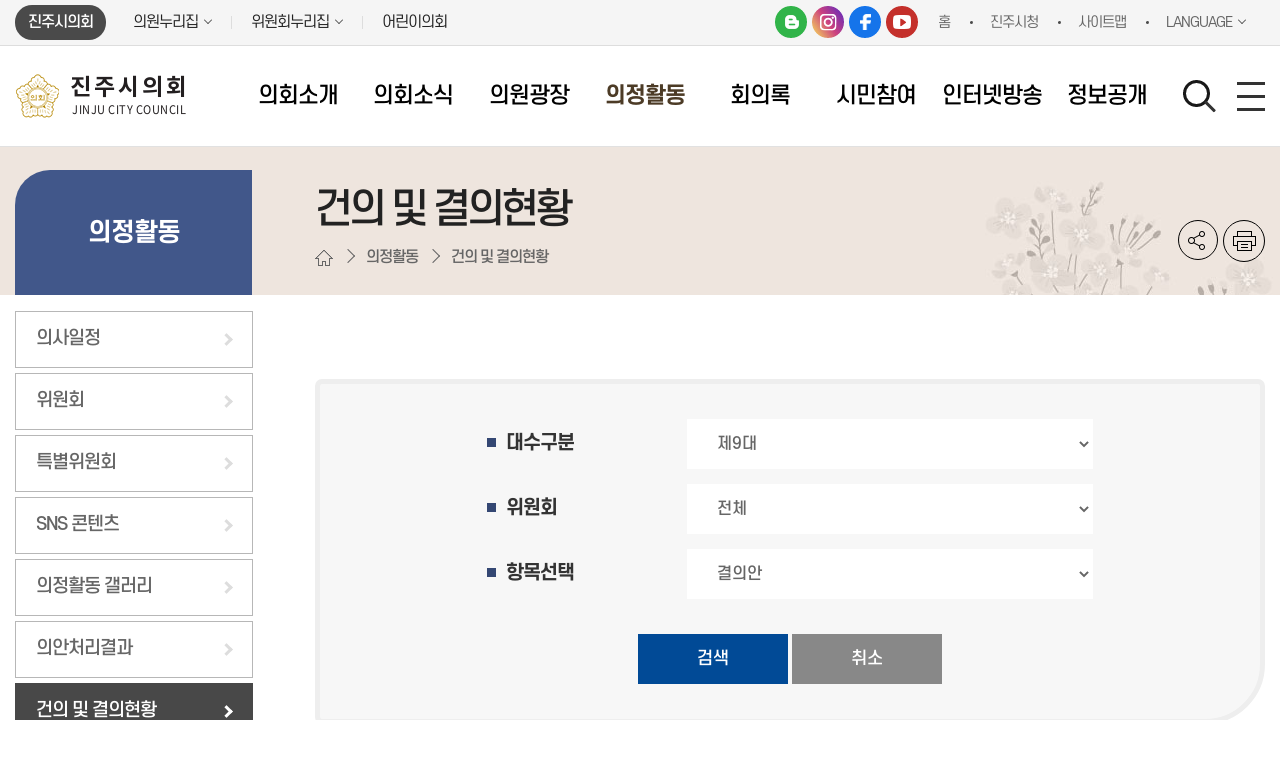

--- FILE ---
content_type: text/html;charset=UTF-8
request_url: https://jinjucl.com/kr/minutes/resolution.do
body_size: 121205
content:




<!DOCTYPE html>
<html lang="ko">
<head>
    <meta charset="utf-8" />
    <meta http-equiv="X-UA-Compatible" content="IE=edge" />
    <meta name="viewport" content="width=device-width, initial-scale=1" />
    <meta name='robots' content='index,follow' />
    <meta name="subject" content="경상남도 진주시의회 홈페이지" />
    <meta name="keywords" content="" />
    <meta name="description" content="경상남도 진주시의회 홈페이지입니다." />
    <meta name="copyright" content="copyright 2021 jinju city council. all rights reserved." />
    <meta id="csrf_header" name="_header" content="" />
    <meta name="naver-site-verification" content="d98e763b0f95892c4ece6653298c81c4d56007e6" />
    
    <title>건의 및 결의현황 &gt; 의정활동 &gt; 진주시의회</title>

    <link rel="shortcut icon" href="/images/common/favicon.ico" />
    <link rel="stylesheet" type="text/css" href="/css/bootstrap.css" />
    <link rel="stylesheet" type="text/css" href="/css/bootstrap-theme.css" />
    <link rel="stylesheet" type="text/css" href="/css/slick.css" />
    <link rel="stylesheet" type="text/css" href="/css/common.css" />
    <link rel="stylesheet" type="text/css" href="/css/board.css?ver=230816" />
    <link rel="stylesheet" type="text/css" href="/css/layout.css?ver=230814" />
    <link rel="stylesheet" type="text/css" href="/css/assembly.css" />
    <link rel="stylesheet" type="text/css" href="/css/profile.css" />
    <link rel="stylesheet" type="text/css" href="/css/kr/layout.css" />
    <link rel="stylesheet" type="text/css" href="/css/kr/content.css?ver=240725" />

    <script src="/js/jquery.js"></script>
    <script src="/js/jquery-ui.min.js"></script>
	<script src="/js/bootstrap.min.js"></script>
    <script src="/js/slick.min.js"></script>
    <script src="/js/jquery.bxslider.min.js"></script>
    <script src="/js/kr/menu.js"></script>
    <script src="/js/common.js"></script>
    <script src="/js/kr/sub.js"></script>
	<script src="/js/kr/jquery.rwdImageMaps.min.js"></script>
    <script type="application/ld+json">
        {
        "@context": "http://schema.org",
        "@type": "Person",
        "name": "진주시의회",
        "url": "https://www.jinjucl.com",
        "sameAs": [
        "https://blog.naver.com/jinjucitycouncil",
        "https://instagram.com/jinjucouncil_official",
        "https://www.facebook.com/jinjucitycouncil",
        "https://www.youtube.com/@jinjucitycouncil"
        ]
        }
    </script>
    


<link href="/assets/plugins/flatpickr/flatpickr.min.css" rel="stylesheet" />
<link href="/assets/plugins/flatpickr/themes/dark.css" rel="stylesheet" />
</head>
<body id="bg_sub">
    <p id="skip-navigation"><a href="#fontSize">본문바로가기</a></p>
    



<div id="top">
	<div class="inner">
		<h1 class="skip">글로벌 링크</h1>

		<ul class="global">
			<li><a href="/" class="current"><span>진주시의회</span></a></li>			
			<li class="list1 list"><a href="#member_list" onclick="globalShow('member_list'); return false;" title="클릭시 의원 목록이 보여집니다"><span>의원누리집</span></a>
				<div id="member_list">
					<ul>
					
						
																						
																						
									
									<li><a href="/member/08120/main.do" target="_blank"  rel="noopener noreferrer"  title="새창열림">강묘영의원</a></li>																						
								
																						
																						
									
									<li><a href="/member/09010/main.do" target="_blank"  rel="noopener noreferrer"  title="새창열림">강진철의원</a></li>																						
								
																						
																						
									
									<li><a href="/member/09020/main.do" target="_blank"  rel="noopener noreferrer"  title="새창열림">김형석의원</a></li>																						
								
																						
																						
									
									<li><a href="/member/07020/main.do" target="_blank"  rel="noopener noreferrer"  title="새창열림">박미경의원</a></li>																						
								
																						
																						
									
									<li><a href="/member/09030/main.do" target="_blank"  rel="noopener noreferrer"  title="새창열림">박종규의원</a></li>																						
								
																						
																						
									
									<li><a href="/member/09040/main.do" target="_blank"  rel="noopener noreferrer"  title="새창열림">박재식의원</a></li>																						
								
																						
																						
									
									<li><a href="/member/07070/main.do" target="_blank"  rel="noopener noreferrer"  title="새창열림">서정인의원</a></li>																						
								
																						
																						
									
									<li><a href="/member/09050/main.do" target="_blank"  rel="noopener noreferrer"  title="새창열림">신서경의원</a></li>																						
								
																						
																						
									
									<li><a href="/member/09060/main.do" target="_blank"  rel="noopener noreferrer"  title="새창열림">신현국의원</a></li>																						
								
																						
																						
									
									<li><a href="/member/08110/main.do" target="_blank"  rel="noopener noreferrer"  title="새창열림">백승흥의원</a></li>																						
								
																						
																						
									
									<li><a href="/member/05050/main.do" target="_blank"  rel="noopener noreferrer"  title="새창열림">양해영의원</a></li>																						
								
																						
																						
									
									<li><a href="/member/09070/main.do" target="_blank"  rel="noopener noreferrer"  title="새창열림">오경훈의원</a></li>																						
								
																						
																						
									
									<li><a href="/member/08030/main.do" target="_blank"  rel="noopener noreferrer"  title="새창열림">윤성관의원</a></li>																						
								
																						
																						
									
									<li><a href="/member/09080/main.do" target="_blank"  rel="noopener noreferrer"  title="새창열림">이규섭의원</a></li>																						
								
																						
																						
									
									<li><a href="/member/08080/main.do" target="_blank"  rel="noopener noreferrer"  title="새창열림">임기향의원</a></li>																						
								
																						
																						
									
									<li><a href="/member/09090/main.do" target="_blank"  rel="noopener noreferrer"  title="새창열림">전종현의원</a></li>																						
								
																						
																						
									
									<li><a href="/member/09100/main.do" target="_blank"  rel="noopener noreferrer"  title="새창열림">정용학의원</a></li>																						
								
																						
																						
									
									<li><a href="/member/09110/main.do" target="_blank"  rel="noopener noreferrer"  title="새창열림">최민국의원</a></li>																						
								
																						
																						
									
									<li><a href="/member/09120/main.do" target="_blank"  rel="noopener noreferrer"  title="새창열림">최신용의원</a></li>																						
								
																						
																						
									
									<li><a href="/member/09130/main.do" target="_blank"  rel="noopener noreferrer"  title="새창열림">최지원의원</a></li>																						
								
																						
																						
									
									<li><a href="/member/09140/main.do" target="_blank"  rel="noopener noreferrer"  title="새창열림">최호연의원</a></li>																						
								
																						
																						
									
									<li><a href="/member/08040/main.do" target="_blank"  rel="noopener noreferrer"  title="새창열림">황진선의원</a></li>																						
								
																						
								
							
						
														
					</ul>
				</div>
			</li>
			
			<li class="list2 list"><a href="#standing_list" onclick="globalShow('standing_list'); return false;" title="클릭시 위원회홈페이지 목록이 보여집니다"><span>위원회누리집</span></a>
				<div id="standing_list">
					<ul>
						
															
								<li>
									<a href="/committee/C101/main.do" target="_blank" rel="noopener noreferrer" title="새창열림">
									
										
											의회운영위원회
										
										
									
									</a>
								</li>
															
								<li>
									<a href="/committee/C310/main.do" target="_blank" rel="noopener noreferrer" title="새창열림">
									
										
											기획문화위원회
										
										
									
									</a>
								</li>
															
								<li>
									<a href="/committee/C510/main.do" target="_blank" rel="noopener noreferrer" title="새창열림">
									
										
											도시환경위원회
										
										
									
									</a>
								</li>
															
								<li>
									<a href="/committee/C405/main.do" target="_blank" rel="noopener noreferrer" title="새창열림">
									
										
											경제복지위원회
										
										
									
									</a>
								</li>
															
								<li>
									<a href="/committee/G601/main.do" target="_blank" rel="noopener noreferrer" title="새창열림">
									
										
											윤리특별위원회
										
										
									
									</a>
								</li>
															
								<li>
									<a href="/committee/G750/main.do" target="_blank" rel="noopener noreferrer" title="새창열림">
									
										
											인사청문특별위원회
										
										
									
									</a>
								</li>
							
						
					</ul>
				</div>
			</li>
			<li><a href="/ch/main.do" target="_blank" rel="noopener noreferrer" title="새창열림"><span>어린이의회</span></a></li>
		</ul>

		
		<ul class="global global2">
            <li class="sns_wrap">
                <ul>
                    <li><a href="https://blog.naver.com/jinjucitycouncil" target="_blank" title="진주시의회 블로그 바로가기(새창열림)" class="blog">블로그</a></li>
                    <li><a href="https://instagram.com/jinjucouncil_official" target="_blank" title="진주시의회 인스타그램 바로가기(새창열림)" class="insta">인스타그램</a></li>
                    <li><a href="https://www.facebook.com/jinjucitycouncil" target="_blank" title="진주시의회 페이스북 바로가기(새창열림)" class="fb">페이스북</a></li>
                    <li><a href="https://www.youtube.com/@jinjucitycouncil" target="_blank" title="진주시의회 유튜브 바로가기(새창열림)" class="yt">유튜브</a></li>
                </ul>
            </li>
            <li><a href="/"><span>홈</span></a></li>
			<li><a href="https://www.jinju.go.kr/" target="_blank" title="새창열림"><span>진주시청</span></a></li>
            <li><a href="/kr/data/sitemap.do"><span>사이트맵</span></a></li>
            <!--<li class="list"><a href="" onclick="alert('대수 개편으로 인하여 홈페이지 준비중입니다');return false;"><span>LANGUAGE</span></a>-->
          
            </li>
			<li class="list"><a href="#language_list"  onclick="globalShow('language_list'); return false;" title="클릭시 외국어 목록이 보여집니다"><span>LANGUAGE</span></a>
                <div id="language_list">
                    <ul>
                        <li><a href="/en/main.do" target="_blank" title="새창열림">ENGLISH</a></li>
                        <li><a href="/cn/main.do" target="_blank" title="새창열림">CHINESE</a></li>
                        <li><a href="/jp/main.do" target="_blank" title="새창열림">JAPANESE</a></li>
                    </ul>
                </div>
            </li>
        </ul>
		
		
	</div>
</div>

<div id="header">
	<div class="inner">
		
		<h1 class="logo">
			<a href=" /">
				<img src="/images/common/ico_logo.png" alt="의회마크" />
				<span>
					<strong>진주시의회</strong>
					<span>JINJU CITY COUNCIL</span>
				</span>
			</a>
		</h1>
		
	</div>
</div>


<div class="m_menu m">
	<div class="m_top">
		<button type="button" class="btn_menu_close">
			<span class="skip">전체메뉴 닫기</span>
			<span class="bar bar1"></span>
			<span class="bar bar2"></span>
		</button>
		<h1 class="logo">
			<a href="/">
				<img src="/images/common/ico_logo.png" alt="의회마크" />
				<span>
					<strong>진주시의회</strong>
					<span>JINJU CITY COUNCIL</span>
				</span>
			</a>
		</h1>
	</div>
	<ul>
		








	
	
		
			<li class="menu1 current">
				<a href="/kr/chairman/greetingsCnts.do" title="의회소개">의회소개</a>
				<div class="menu">
				<div class="tit">
					<h2>의회소개</h2>
					<p>진주시의회는 시민 여러분을 <br />위하여 최선의 노력을 다하고 있습니다.</p>
				</div>
				
					<ul>
					
						
							<li class="current">
								<a href="/kr/chairman/greetingsCnts.do" title="의장실">의장실</a>
								
									<ul>
									
										
											<li class="current">
												<a href="/kr/chairman/greetingsCnts.do" title="인사말">인사말</a>
											</li>
										
									
										
											<li class="current">
												<a href="/kr/chairman/profile.do" title="의장약력">의장약력</a>
											</li>
										
									
										
											<li class="current">
												<a href="/kr/chairMan/photoBBS.do" title="의장동정">의장동정</a>
											</li>
										
									
									</ul>
								
							</li>
						
					
						
							<li class="current">
								<a href="/kr/historyCnts.do" title="의회연혁">의회연혁</a>
								
							</li>
						
					
						
							<li class="current">
								<a href="/kr/integratedCnts.do" title="의회역사">의회역사</a>
								
									<ul>
									
										
											<li class="current">
												<a href="/kr/integratedCnts.do" title="통합전 진주시의회">통합전 진주시의회</a>
											</li>
										
									
										
											<li class="current">
												<a href="/kr/integratCnts.do" title="통합 진주시의회">통합 진주시의회</a>
											</li>
										
									
									</ul>
								
							</li>
						
					
						
							<li class="current">
								<a href="/kr/structureCnts.do" title="구성 및 조직">구성 및 조직</a>
								
							</li>
						
					
						
							<li class="current">
								<a href="/kr/statusCnts.do" title="지위와 권한">지위와 권한</a>
								
									<ul>
									
										
											<li class="current">
												<a href="/kr/statusCnts.do" title="지위">지위</a>
											</li>
										
									
										
											<li class="current">
												<a href="/kr/authorityCnts.do" title="권한">권한</a>
											</li>
										
									
									</ul>
								
							</li>
						
					
						
							<li class="current">
								<a href="/kr/assemCnts.do" title="의회기능">의회기능</a>
								
									<ul>
									
										
											<li class="current">
												<a href="/kr/assemCnts.do" title="회기/집회">회기/집회</a>
											</li>
										
									
										
											<li class="current">
												<a href="/kr/processCnts.do" title="의안처리">의안처리</a>
											</li>
										
									
										
											<li class="current">
												<a href="/kr/auditCnts.do" title="행정사무감사 및 조사">행정사무감사 및 조사</a>
											</li>
										
									
										
									
										
											<li class="current">
												<a href="/kr/petitionCnts.do" title="청원절차">청원절차</a>
											</li>
										
									
									</ul>
								
							</li>
						
					
						
							<li class="current">
								<a href="/kr/phoneCnts.do" title="직원/업무안내">직원/업무안내</a>
								
							</li>
						
					
						
							<li class="current">
								<a href="/kr/viewCnts.do" title="오시는 길">오시는 길</a>
								
									<ul>
									
										
											<li class="current">
												<a href="/kr/viewCnts.do" title="청사안내">청사안내</a>
											</li>
										
									
										
											<li class="current">
												<a href="/kr/locationCnts.do" title="오시는 길">오시는 길</a>
											</li>
										
									
									</ul>
								
							</li>
						
					
					</ul>
				
				</div>
			</li>
			
		
	
		
			<li class="menu2 current">
				<a href="/kr/noticeBBS.do" title="의회소식">의회소식</a>
				<div class="menu">
				<div class="tit">
					<h2>의회소식</h2>
					<p>진주시의회는 시민 여러분을 <br />위하여 최선의 노력을 다하고 있습니다.</p>
				</div>
				
					<ul>
					
						
							<li class="current">
								<a href="/kr/noticeBBS.do" title="공지사항">공지사항</a>
								
							</li>
						
					
						
							<li class="current">
								<a href="/kr/notifyBBS.do" title="고시/공고">고시/공고</a>
								
							</li>
						
					
						
							<li class="current">
								<a href="/kr/sosicBBS.do" title="보도자료">보도자료</a>
								
							</li>
						
					
						
							<li class="current">
								<a href="/kr/othersjungBBS.do" title="의회간행물">의회간행물</a>
								
									<ul>
									
										
											<li class="current">
												<a href="/kr/othersjungBBS.do" title="진주의정">진주의정</a>
											</li>
										
									
										
											<li class="current">
												<a href="/kr/applyBBS.do" title="소식지 신청">소식지 신청</a>
											</li>
										
									
										
											<li class="current">
												<a href="/kr/othersbogoBBS.do" title="의정보고">의정보고</a>
											</li>
										
									
										
											<li class="current">
												<a href="/kr/othersbaakseoBBS.do" title="의정백서">의정백서</a>
											</li>
										
									
										
											<li class="current">
												<a href="/kr/publicrelationsBBS.do" title="의정홍보책자">의정홍보책자</a>
											</li>
										
									
										
											<li class="current">
												<a href="/kr/publicationBBS.do" title="의회발간물 현황">의회발간물 현황</a>
											</li>
										
									
									</ul>
								
							</li>
						
					
						
							<li class="current">
								<a href="/kr/legislationBBS.do" title="조례안 예고">조례안 예고</a>
								
							</li>
						
					
						
							<li class="current">
								<a href="/kr/foreignBBS.do" title="국외출장보고">국외출장보고</a>
								
							</li>
						
					
						
							<li class="current">
								<a href="/kr/costBBS.do" title="업무추진비">업무추진비</a>
								
							</li>
						
					
						
							<li class="current">
								<a href="/kr/promotionBBS.do" title="홍보동영상">홍보동영상</a>
								
							</li>
						
					
					</ul>
				
				</div>
			</li>
			
		
	
		
			<li class="menu3 current">
				<a href="/kr/member/name.do" title="의원광장">의원광장</a>
				<div class="menu">
				<div class="tit">
					<h2>의원광장</h2>
					<p>진주시의회는 시민 여러분을 <br />위하여 최선의 노력을 다하고 있습니다.</p>
				</div>
				
					<ul>
					
						
							<li class="current">
								<a href="/kr/member/name.do" title="현역의원">현역의원</a>
								
									<ul>
									
										
											<li class="current">
												<a href="/kr/member/name.do" title="인명별">인명별</a>
											</li>
										
									
										
											<li class="current">
												<a href="/kr/member/committee.do" title="위원회별">위원회별</a>
											</li>
										
									
										
											<li class="current">
												<a href="/kr/member/district.do" title="선거구별">선거구별</a>
											</li>
										
									
										
											<li class="current">
												<a href="/kr/member/party.do" title="정당별">정당별</a>
											</li>
										
									
									</ul>
								
							</li>
						
					
						
							<li class="current">
								<a href="/kr/member/allChairmans.do" title="의장단">의장단</a>
								
							</li>
						
					
						
							<li class="current">
								<a href="/kr/member/chronicle.do" title="역대의원">역대의원</a>
								
							</li>
						
					
						
							<li class="current">
								<a href="/kr/charirhistoryCnts.do" title="역대의장단">역대의장단</a>
								
							</li>
						
					
						
							<li class="current">
								<a href="/kr/member/search.do" title="의원검색">의원검색</a>
								
							</li>
						
					
						
							<li class="current">
								<a href="/kr/member/dutyCnts.do" title="의원 직무 및 의무">의원 직무 및 의무</a>
								
							</li>
						
					
					</ul>
				
				</div>
			</li>
			
		
	
		
			<li class="menu4 current_on">
				<a href="/kr/scheduleBBS.do" title="의정활동">의정활동</a>
				<div class="menu">
				<div class="tit">
					<h2>의정활동</h2>
					<p>진주시의회는 시민 여러분을 <br />위하여 최선의 노력을 다하고 있습니다.</p>
				</div>
				
					<ul>
					
						
							<li class="current">
								<a href="/kr/yearSessionCnts.do" title="의사일정">의사일정</a>
								
									<ul>
									
										
											<li class="current">
												<a href="/kr/yearSessionCnts.do" title="연간회기일정">연간회기일정</a>
											</li>
										
									
										
											<li class="current">
												<a href="/kr/yearSessionBBS.do" title="회기운영 세부계획">회기운영 세부계획</a>
											</li>
										
									
										
											<li class="current">
												<a href="/kr/scheduleBBS.do" title="월별일정">월별일정</a>
											</li>
										
									
									</ul>
								
							</li>
						
					
						
							<li class="current">
								<a href="/kr/standingCnts.do" title="위원회">위원회</a>
								
									<ul>
									
										
											<li class="current">
												<a href="/kr/standingCnts.do" title="상임위원회 구성 및 활동">상임위원회 구성 및 활동</a>
											</li>
										
									
									</ul>
								
							</li>
						
					
						
							<li class="current">
								<a href="/kr/G601/photoBBS.do" title="특별위원회">특별위원회</a>
								
									<ul>
									
										
											<li class="current">
												<a href="/kr/G601/photoBBS.do" title="윤리특별위원회 활동">윤리특별위원회 활동</a>
											</li>
										
									
										
											<li class="current">
												<a href="/kr/E011/photoBBS.do" title="예산결산특별위원회 활동">예산결산특별위원회 활동</a>
											</li>
										
									
										
											<li class="current">
												<a href="/kr/G750/photoBBS.do" title="인사청문특별위원회">인사청문특별위원회</a>
											</li>
										
									
									</ul>
								
							</li>
						
					
						
							<li class="current">
								<a href="/kr/pressBBS.do" title="SNS 콘텐츠">SNS 콘텐츠</a>
								
							</li>
						
					
						
							<li class="current">
								<a href="/kr/photoBBS.do" title="의정활동 갤러리">의정활동 갤러리</a>
								
							</li>
						
					
						
							<li class="current">
								<a href="/kr/bill.do" title="의안처리결과">의안처리결과</a>
								
							</li>
						
					
						
							<li class="current_on">
								<a href="/kr/minutes/resolution.do" title="건의 및 결의현황">건의 및 결의현황</a>
								
							</li>
						
					
						
							<li class="current">
								<a href="/kr/newsResearchBBS.do" title="의원연구단체">의원연구단체</a>
								
									<ul>
									
										
											<li class="current">
												<a href="/kr/researchOrgCnts.do" title="의원연구단체란">의원연구단체란</a>
											</li>
										
									
										
											<li class="current">
												<a href="/kr/researchListCnts.do" title="연구단체등록현황">연구단체등록현황</a>
											</li>
										
									
										
											<li class="current">
												<a href="/kr/newsResearchBBS.do" title="연구활동소식">연구활동소식</a>
											</li>
										
									
										
											<li class="current">
												<a href="/kr/researchBBS.do" title="연구용역보고서">연구용역보고서</a>
											</li>
										
									
									</ul>
								
							</li>
						
					
						
							<li class="current">
								<a href="/kr/attendanceBBS.do" title="의원출석현황">의원출석현황</a>
								
							</li>
						
					
					</ul>
				
				</div>
			</li>
			
		
	
		
			<li class="menu5 current">
				<a href="/kr/minutes/late.do" title="회의록" target='_self'>회의록</a>
				<div class="menu">
				<div class="tit">
					<h2>회의록</h2>
					<p>진주시의회는 시민 여러분을 <br />위하여 최선의 노력을 다하고 있습니다.</p>
				</div>
				
					<ul>
					
						
					
						
							<li class="current">
								<a href="/kr/minutes/late.do" title="최근회의록" target='_self'>최근회의록</a>
								
							</li>
						
					
						
							<li class="current">
								<a href="/kr/minutes/session.do" title="목차별검색">목차별검색</a>
								
							</li>
						
					
						
							<li class="current">
								<a href="/kr/minutes/member.do" title="의원별검색" target='_self'>의원별검색</a>
								
							</li>
						
					
						
							<li class="current">
								<a href="/kr/minutes/search.do" title="상세검색">상세검색</a>
								
							</li>
						
					
						
							<li class="current">
								<a href="/kr/freeBBS.do" title="5분자유발언">5분자유발언</a>
								
							</li>
						
					
						
							<li class="current">
								<a href="/kr/minutes/appendix.do" title="회의자료검색">회의자료검색</a>
								
							</li>
						
					
						
							<li class="current">
								<a href="/kr/qnaBBS.do" title="시정질문/답변검색">시정질문/답변검색</a>
								
							</li>
						
					
						
							<li class="current">
								<a href="/kr/data/term.do" title="용어해설">용어해설</a>
								
							</li>
						
					
						
					
						
					
					</ul>
				
				</div>
			</li>
			
		
	
		
			<li class="menu6 current">
				<a href="/kr/wishBBS.do" title="시민참여">시민참여</a>
				<div class="menu">
				<div class="tit">
					<h2>시민참여</h2>
					<p>진주시의회는 시민 여러분을 <br />위하여 최선의 노력을 다하고 있습니다.</p>
				</div>
				
					<ul>
					
						
							<li class="current">
								<a href="/kr/wishBBS.do" title="의회에 바란다">의회에 바란다</a>
								
									<ul>
									
										
											<li class="current">
												<a href="/kr/wishBBS.do" title="의회에 바란다">의회에 바란다</a>
											</li>
										
									
										
											<li class="current">
												<a href="/kr/minwonCnts.do" title="진정민원">진정민원</a>
											</li>
										
									
										
											<li class="current">
												<a href="/kr/complaintsBBS.do" title="민원처리 현황">민원처리 현황</a>
											</li>
										
									
									</ul>
								
							</li>
						
					
						
					
						
							<li class="current">
								<a href="/kr/tourrCnts.do" title="방청/진로체험 안내">방청/진로체험 안내</a>
								
									<ul>
									
										
											<li class="current">
												<a href="/kr/tourrCnts.do" title="방청안내">방청안내</a>
											</li>
										
									
										
											<li class="current">
												<a href="/kr/attendListBBS.do" title="방청신청 및 확인">방청신청 및 확인</a>
											</li>
										
									
										
											<li class="current">
												<a href="/kr/experienceCnts.do" title="진로체험 안내">진로체험 안내</a>
											</li>
										
									
									</ul>
								
							</li>
						
					
						
							<li class="current">
								<a href="/kr/regulationsCnts.do" title="주민조례청구">주민조례청구</a>
								
							</li>
						
					
						
							<li class="current">
								<a href="/kr/lawdataCnts.do" title="법령자료찾기">법령자료찾기</a>
								
							</li>
						
					
						
							<li class="current">
								<a href="/kr/surveyBBS.do" title="설문조사">설문조사</a>
								
							</li>
						
					
					</ul>
				
				</div>
			</li>
			
		
	
		
			<li class="menu7 current">
				<a href="http://tv.jinjucl.com" title="인터넷방송" target='_blank'>인터넷방송</a>
				<div class="menu">
				<div class="tit">
					<h2>인터넷방송</h2>
					<p>진주시의회는 시민 여러분을 <br />위하여 최선의 노력을 다하고 있습니다.</p>
				</div>
				
					<ul>
					
						
							<li class="current">
								<a href="http://tv.jinjucl.com/live/live_list.jsp" title="생방송" target='_blank'>생방송</a>
								
							</li>
						
					
						
							<li class="current">
								<a href="http://tv.jinjucl.com/vod/vod_list.jsp?sch_sub_bunru_no=A0001" title="본회의" target='_blank'>본회의</a>
								
							</li>
						
					
						
							<li class="current">
								<a href="http://tv.jinjucl.com/vod/vod_list.jsp?sch_commitee=standing" title="상임위원회" target='_blank'>상임위원회</a>
								
							</li>
						
					
						
							<li class="current">
								<a href="http://tv.jinjucl.com/vod/vod_list.jsp?sch_commitee=special" title="특별위원회" target='_blank'>특별위원회</a>
								
							</li>
						
					
						
							<li class="current">
								<a href="http://tv.jinjucl.com/search/search_list.jsp?sch_speak_type=A" title="시정질문" target='_blank'>시정질문</a>
								
							</li>
						
					
						
							<li class="current">
								<a href="http://tv.jinjucl.com/search/search_list.jsp?sch_speak_type=B" title="5분자유발언" target='_blank'>5분자유발언</a>
								
							</li>
						
					
					</ul>
				
				</div>
			</li>
			
		
	
		
			<li class="menu8 current">
				<a href="/kr/data/councilCnts.do" title="정보공개">정보공개</a>
				<div class="menu">
				<div class="tit">
					<h2>정보공개</h2>
					<p>진주시의회는 시민 여러분을 <br />위하여 최선의 노력을 다하고 있습니다.</p>
				</div>
				
					<ul>
					
						
							<li class="current">
								<a href="/kr/data/councilCnts.do" title="의정활동 정보공개">의정활동 정보공개</a>
								
							</li>
						
					
						
							<li class="current">
								<a href="/kr/data/councilCnts.do" title="의회 운영">의회 운영</a>
								
									<ul>
									
										
											<li class="current">
												<a href="https://www.jinjucl.com/kr/yearSessionBBS.do" title="의회 회기운영" target='_blank'>의회 회기운영</a>
											</li>
										
									
										
											<li class="current">
												<a href="http://www.jinju.go.kr/00135/01112/01537.web?gcode=2144&amode=list&wmode=&cpage=1&stype=title&sstring=%EC%9D%98%EC%A0%95%EB%B9%84" title="의정비 심의위원회" target='_blank'>의정비 심의위원회</a>
											</li>
										
									
										
											<li class="current">
												<a href="https://www.jinjucl.com/kr/noticeBBS.do?flag=all&schwrd=%EA%B2%B8%EC%A7%81" title="의원별 겸직 현황" target='_blank'>의원별 겸직 현황</a>
											</li>
										
									
										
											<li class="current">
												<a href="https://www.jinjucl.com/kr/costBBS.do" title="업무추진비 집행 현황" target='_blank'>업무추진비 집행 현황</a>
											</li>
										
									
										
											<li class="current">
												<a href="https://www.jinjucl.com/kr/foreignBBS.do" title="국제교류 현황" target='_blank'>국제교류 현황</a>
											</li>
										
									
										
											<li class="current">
												<a href="https://www.jinjucl.com/kr/newsResearchBBS.do" title="의원 정책연구 현황" target='_blank'>의원 정책연구 현황</a>
											</li>
										
									
										
											<li class="current">
												<a href="https://www.jinjucl.com/kr/researchBBS.do" title="학술연구용역 현황" target='_blank'>학술연구용역 현황</a>
											</li>
										
									
										
											<li class="current">
												<a href="https://www.jinjucl.com/kr/noticeBBS.do?flag=subject&schwrd=%EC%97%AD%EB%9F%89" title="의원 역량강화 현황" target='_blank'>의원 역량강화 현황</a>
											</li>
										
									
										
											<li class="current">
												<a href="https://www.jinjucl.com/kr/noticeBBS.do?flag=all&schwrd=%ED%96%89%EC%82%AC%EA%B0%9C%EC%B5%9C%ED%98%84%ED%99%A9" title="행사개최 현황" target='_blank'>행사개최 현황</a>
											</li>
										
									
										
											<li class="current">
												<a href="https://www.jinjucl.com/kr/bill.do?schwrd=%EC%A7%95%EA%B3%84" title="의원 징계현황" target='_blank'>의원 징계현황</a>
											</li>
										
									
									</ul>
								
							</li>
						
					
						
							<li class="current">
								<a href="/kr/data/councilCnts.do" title="의원 활동">의원 활동</a>
								
									<ul>
									
										
											<li class="current">
												<a href="https://www.jinjucl.com/kr/minutes/late.do" title="회의록(본회의, 상임위)" target='_blank'>회의록(본회의, 상임위)</a>
											</li>
										
									
										
											<li class="current">
												<a href="https://www.jinjucl.com/kr/bill.do?th_sch=all&bill_sch=all&prop_cd_sch=all&res_sch=all&begin_dt=&end_dt=&prop_sch=&schwrd=%EC%82%AC%EB%AC%B4%EA%B0%90%EC%82%AC" title="행정사무감사" target='_blank'>행정사무감사</a>
											</li>
										
									
										
											<li class="current">
												<a href="https://www.jinjucl.com/kr/bill.do?th_sch=all&bill_sch=all&prop_cd_sch=all&res_sch=all&begin_dt=&end_dt=&prop_sch=&schwrd=%EC%82%AC%EB%AC%B4%EA%B0%90%EC%82%AC" title="행정사무감사에 대한 조치결과" target='_blank'>행정사무감사에 대한 조치결과</a>
											</li>
										
									
										
											<li class="current">
												<a href="https://www.jinjucl.com/kr/bill.do?th_sch=all&bill_sch=all&prop_cd_sch=all&res_sch=all&begin_dt=&end_dt=&prop_sch=&schwrd=%EC%82%AC%EB%AC%B4%EC%A1%B0%EC%82%AC" title="행정사무조사" target='_blank'>행정사무조사</a>
											</li>
										
									
										
											<li class="current">
												<a href="https://www.jinjucl.com/kr/qnaBBS.do" title="지방의회 질의답변 현황" target='_blank'>지방의회 질의답변 현황</a>
											</li>
										
									
										
											<li class="current">
												<a href="https://www.jinjucl.com/kr/bill.do" title="의안 처리현황" target='_blank'>의안 처리현황</a>
											</li>
										
									
										
											<li class="current">
												<a href="https://www.jinjucl.com/kr/minutes/appendix.do?th_sch=all&sess_sch=all&cmt_sch=all&keyword=%EA%B2%80%ED%86%A0%EB%B3%B4%EA%B3%A0%EC%84%9C" title="위원회 심사안건에 대한 검토보고서" target='_blank'>위원회 심사안건에 대한 검토보고서</a>
											</li>
										
									
										
											<li class="current">
												<a href="https://www.jinjucl.com/kr/minutes/appendix.do?th_sch=all&sess_sch=all&cmt_sch=all&keyword=%EC%8B%AC%EC%82%AC%EB%B3%B4%EA%B3%A0%EC%84%9C" title="위원회 심사안건에 대한 심사보고서" target='_blank'>위원회 심사안건에 대한 심사보고서</a>
											</li>
										
									
										
											<li class="current">
												<a href="https://www.jinjucl.com/kr/attendanceBBS.do" title="의원별 회의 출석율 현황" target='_blank'>의원별 회의 출석율 현황</a>
											</li>
										
									
										
											<li class="current">
												<a href="https://www.jinjucl.com/kr/phoneCnts.do" title="정책지원관 운영 현황" target='_blank'>정책지원관 운영 현황</a>
											</li>
										
									
										
											<li class="current">
												<a href="https://www.jinjucl.com/kr/researchBBS.do" title="의원정책개발비 운영 현황" target='_blank'>의원정책개발비 운영 현황</a>
											</li>
										
									
									</ul>
								
							</li>
						
					
						
							<li class="current">
								<a href="/kr/data/councilCnts.do" title="의회 사무">의회 사무</a>
								
									<ul>
									
										
											<li class="current">
												<a href="https://www.jinjucl.com/kr/legislationBBS.do" title="사무기구의 의원입법 지원 현황" target='_blank'>사무기구의 의원입법 지원 현황</a>
											</li>
										
									
										
											<li class="current">
												<a href="https://www.jinjucl.com/kr/minutes/appendix.do?th_sch=all&sess_sch=all&cmt_sch=all&keyword=%EC%98%88%EC%82%B0%EA%B2%B0%EC%82%B0" title="사무기구의 예·결산분석 지원 현황" target='_blank'>사무기구의 예·결산분석 지원 현황</a>
											</li>
										
									
										
											<li class="current">
												<a href="https://www.jinjucl.com/kr/complaintsBBS.do" title="의회 민원처리 현황" target='_blank'>의회 민원처리 현황</a>
											</li>
										
									
										
											<li class="current">
												<a href="https://www.jinjucl.com/kr/publicationBBS.do" title="의회발간물 현황" target='_blank'>의회발간물 현황</a>
											</li>
										
									
										
											<li class="current">
												<a href="https://www.jinjucl.com/kr/noticeBBS.do?flag=subject&schwrd=%EC%9E%90%EB%A3%8C" title="의회자료체계 구축 현황" target='_blank'>의회자료체계 구축 현황</a>
											</li>
										
									
									</ul>
								
							</li>
						
					
					</ul>
				
				</div>
			</li>
			
		
	
		
	

	</ul>
</div>

<!-- 메인메뉴 -->
<div id="menuArea" class="w">
	<div class="inner">
		<h2 class="skip">메인메뉴</h2>
		<ul id="topmenu">
			








	
	
		
			<li class="menu1 current">
				<a href="/kr/chairman/greetingsCnts.do" title="의회소개">의회소개</a>
				<div class="menu">
				<div class="tit">
					<h2>의회소개</h2>
					<p>진주시의회는 시민 여러분을 <br />위하여 최선의 노력을 다하고 있습니다.</p>
				</div>
				
					<ul>
					
						
							<li class="current">
								<a href="/kr/chairman/greetingsCnts.do" title="의장실">의장실</a>
								
									<ul>
									
										
											<li class="current">
												<a href="/kr/chairman/greetingsCnts.do" title="인사말">인사말</a>
											</li>
										
									
										
											<li class="current">
												<a href="/kr/chairman/profile.do" title="의장약력">의장약력</a>
											</li>
										
									
										
											<li class="current">
												<a href="/kr/chairMan/photoBBS.do" title="의장동정">의장동정</a>
											</li>
										
									
									</ul>
								
							</li>
						
					
						
							<li class="current">
								<a href="/kr/historyCnts.do" title="의회연혁">의회연혁</a>
								
							</li>
						
					
						
							<li class="current">
								<a href="/kr/integratedCnts.do" title="의회역사">의회역사</a>
								
									<ul>
									
										
											<li class="current">
												<a href="/kr/integratedCnts.do" title="통합전 진주시의회">통합전 진주시의회</a>
											</li>
										
									
										
											<li class="current">
												<a href="/kr/integratCnts.do" title="통합 진주시의회">통합 진주시의회</a>
											</li>
										
									
									</ul>
								
							</li>
						
					
						
							<li class="current">
								<a href="/kr/structureCnts.do" title="구성 및 조직">구성 및 조직</a>
								
							</li>
						
					
						
							<li class="current">
								<a href="/kr/statusCnts.do" title="지위와 권한">지위와 권한</a>
								
									<ul>
									
										
											<li class="current">
												<a href="/kr/statusCnts.do" title="지위">지위</a>
											</li>
										
									
										
											<li class="current">
												<a href="/kr/authorityCnts.do" title="권한">권한</a>
											</li>
										
									
									</ul>
								
							</li>
						
					
						
							<li class="current">
								<a href="/kr/assemCnts.do" title="의회기능">의회기능</a>
								
									<ul>
									
										
											<li class="current">
												<a href="/kr/assemCnts.do" title="회기/집회">회기/집회</a>
											</li>
										
									
										
											<li class="current">
												<a href="/kr/processCnts.do" title="의안처리">의안처리</a>
											</li>
										
									
										
											<li class="current">
												<a href="/kr/auditCnts.do" title="행정사무감사 및 조사">행정사무감사 및 조사</a>
											</li>
										
									
										
									
										
											<li class="current">
												<a href="/kr/petitionCnts.do" title="청원절차">청원절차</a>
											</li>
										
									
									</ul>
								
							</li>
						
					
						
							<li class="current">
								<a href="/kr/phoneCnts.do" title="직원/업무안내">직원/업무안내</a>
								
							</li>
						
					
						
							<li class="current">
								<a href="/kr/viewCnts.do" title="오시는 길">오시는 길</a>
								
									<ul>
									
										
											<li class="current">
												<a href="/kr/viewCnts.do" title="청사안내">청사안내</a>
											</li>
										
									
										
											<li class="current">
												<a href="/kr/locationCnts.do" title="오시는 길">오시는 길</a>
											</li>
										
									
									</ul>
								
							</li>
						
					
					</ul>
				
				</div>
			</li>
			
		
	
		
			<li class="menu2 current">
				<a href="/kr/noticeBBS.do" title="의회소식">의회소식</a>
				<div class="menu">
				<div class="tit">
					<h2>의회소식</h2>
					<p>진주시의회는 시민 여러분을 <br />위하여 최선의 노력을 다하고 있습니다.</p>
				</div>
				
					<ul>
					
						
							<li class="current">
								<a href="/kr/noticeBBS.do" title="공지사항">공지사항</a>
								
							</li>
						
					
						
							<li class="current">
								<a href="/kr/notifyBBS.do" title="고시/공고">고시/공고</a>
								
							</li>
						
					
						
							<li class="current">
								<a href="/kr/sosicBBS.do" title="보도자료">보도자료</a>
								
							</li>
						
					
						
							<li class="current">
								<a href="/kr/othersjungBBS.do" title="의회간행물">의회간행물</a>
								
									<ul>
									
										
											<li class="current">
												<a href="/kr/othersjungBBS.do" title="진주의정">진주의정</a>
											</li>
										
									
										
											<li class="current">
												<a href="/kr/applyBBS.do" title="소식지 신청">소식지 신청</a>
											</li>
										
									
										
											<li class="current">
												<a href="/kr/othersbogoBBS.do" title="의정보고">의정보고</a>
											</li>
										
									
										
											<li class="current">
												<a href="/kr/othersbaakseoBBS.do" title="의정백서">의정백서</a>
											</li>
										
									
										
											<li class="current">
												<a href="/kr/publicrelationsBBS.do" title="의정홍보책자">의정홍보책자</a>
											</li>
										
									
										
											<li class="current">
												<a href="/kr/publicationBBS.do" title="의회발간물 현황">의회발간물 현황</a>
											</li>
										
									
									</ul>
								
							</li>
						
					
						
							<li class="current">
								<a href="/kr/legislationBBS.do" title="조례안 예고">조례안 예고</a>
								
							</li>
						
					
						
							<li class="current">
								<a href="/kr/foreignBBS.do" title="국외출장보고">국외출장보고</a>
								
							</li>
						
					
						
							<li class="current">
								<a href="/kr/costBBS.do" title="업무추진비">업무추진비</a>
								
							</li>
						
					
						
							<li class="current">
								<a href="/kr/promotionBBS.do" title="홍보동영상">홍보동영상</a>
								
							</li>
						
					
					</ul>
				
				</div>
			</li>
			
		
	
		
			<li class="menu3 current">
				<a href="/kr/member/name.do" title="의원광장">의원광장</a>
				<div class="menu">
				<div class="tit">
					<h2>의원광장</h2>
					<p>진주시의회는 시민 여러분을 <br />위하여 최선의 노력을 다하고 있습니다.</p>
				</div>
				
					<ul>
					
						
							<li class="current">
								<a href="/kr/member/name.do" title="현역의원">현역의원</a>
								
									<ul>
									
										
											<li class="current">
												<a href="/kr/member/name.do" title="인명별">인명별</a>
											</li>
										
									
										
											<li class="current">
												<a href="/kr/member/committee.do" title="위원회별">위원회별</a>
											</li>
										
									
										
											<li class="current">
												<a href="/kr/member/district.do" title="선거구별">선거구별</a>
											</li>
										
									
										
											<li class="current">
												<a href="/kr/member/party.do" title="정당별">정당별</a>
											</li>
										
									
									</ul>
								
							</li>
						
					
						
							<li class="current">
								<a href="/kr/member/allChairmans.do" title="의장단">의장단</a>
								
							</li>
						
					
						
							<li class="current">
								<a href="/kr/member/chronicle.do" title="역대의원">역대의원</a>
								
							</li>
						
					
						
							<li class="current">
								<a href="/kr/charirhistoryCnts.do" title="역대의장단">역대의장단</a>
								
							</li>
						
					
						
							<li class="current">
								<a href="/kr/member/search.do" title="의원검색">의원검색</a>
								
							</li>
						
					
						
							<li class="current">
								<a href="/kr/member/dutyCnts.do" title="의원 직무 및 의무">의원 직무 및 의무</a>
								
							</li>
						
					
					</ul>
				
				</div>
			</li>
			
		
	
		
			<li class="menu4 current_on">
				<a href="/kr/scheduleBBS.do" title="의정활동">의정활동</a>
				<div class="menu">
				<div class="tit">
					<h2>의정활동</h2>
					<p>진주시의회는 시민 여러분을 <br />위하여 최선의 노력을 다하고 있습니다.</p>
				</div>
				
					<ul>
					
						
							<li class="current">
								<a href="/kr/yearSessionCnts.do" title="의사일정">의사일정</a>
								
									<ul>
									
										
											<li class="current">
												<a href="/kr/yearSessionCnts.do" title="연간회기일정">연간회기일정</a>
											</li>
										
									
										
											<li class="current">
												<a href="/kr/yearSessionBBS.do" title="회기운영 세부계획">회기운영 세부계획</a>
											</li>
										
									
										
											<li class="current">
												<a href="/kr/scheduleBBS.do" title="월별일정">월별일정</a>
											</li>
										
									
									</ul>
								
							</li>
						
					
						
							<li class="current">
								<a href="/kr/standingCnts.do" title="위원회">위원회</a>
								
									<ul>
									
										
											<li class="current">
												<a href="/kr/standingCnts.do" title="상임위원회 구성 및 활동">상임위원회 구성 및 활동</a>
											</li>
										
									
									</ul>
								
							</li>
						
					
						
							<li class="current">
								<a href="/kr/G601/photoBBS.do" title="특별위원회">특별위원회</a>
								
									<ul>
									
										
											<li class="current">
												<a href="/kr/G601/photoBBS.do" title="윤리특별위원회 활동">윤리특별위원회 활동</a>
											</li>
										
									
										
											<li class="current">
												<a href="/kr/E011/photoBBS.do" title="예산결산특별위원회 활동">예산결산특별위원회 활동</a>
											</li>
										
									
										
											<li class="current">
												<a href="/kr/G750/photoBBS.do" title="인사청문특별위원회">인사청문특별위원회</a>
											</li>
										
									
									</ul>
								
							</li>
						
					
						
							<li class="current">
								<a href="/kr/pressBBS.do" title="SNS 콘텐츠">SNS 콘텐츠</a>
								
							</li>
						
					
						
							<li class="current">
								<a href="/kr/photoBBS.do" title="의정활동 갤러리">의정활동 갤러리</a>
								
							</li>
						
					
						
							<li class="current">
								<a href="/kr/bill.do" title="의안처리결과">의안처리결과</a>
								
							</li>
						
					
						
							<li class="current_on">
								<a href="/kr/minutes/resolution.do" title="건의 및 결의현황">건의 및 결의현황</a>
								
							</li>
						
					
						
							<li class="current">
								<a href="/kr/newsResearchBBS.do" title="의원연구단체">의원연구단체</a>
								
									<ul>
									
										
											<li class="current">
												<a href="/kr/researchOrgCnts.do" title="의원연구단체란">의원연구단체란</a>
											</li>
										
									
										
											<li class="current">
												<a href="/kr/researchListCnts.do" title="연구단체등록현황">연구단체등록현황</a>
											</li>
										
									
										
											<li class="current">
												<a href="/kr/newsResearchBBS.do" title="연구활동소식">연구활동소식</a>
											</li>
										
									
										
											<li class="current">
												<a href="/kr/researchBBS.do" title="연구용역보고서">연구용역보고서</a>
											</li>
										
									
									</ul>
								
							</li>
						
					
						
							<li class="current">
								<a href="/kr/attendanceBBS.do" title="의원출석현황">의원출석현황</a>
								
							</li>
						
					
					</ul>
				
				</div>
			</li>
			
		
	
		
			<li class="menu5 current">
				<a href="/kr/minutes/late.do" title="회의록" target='_self'>회의록</a>
				<div class="menu">
				<div class="tit">
					<h2>회의록</h2>
					<p>진주시의회는 시민 여러분을 <br />위하여 최선의 노력을 다하고 있습니다.</p>
				</div>
				
					<ul>
					
						
					
						
							<li class="current">
								<a href="/kr/minutes/late.do" title="최근회의록" target='_self'>최근회의록</a>
								
							</li>
						
					
						
							<li class="current">
								<a href="/kr/minutes/session.do" title="목차별검색">목차별검색</a>
								
							</li>
						
					
						
							<li class="current">
								<a href="/kr/minutes/member.do" title="의원별검색" target='_self'>의원별검색</a>
								
							</li>
						
					
						
							<li class="current">
								<a href="/kr/minutes/search.do" title="상세검색">상세검색</a>
								
							</li>
						
					
						
							<li class="current">
								<a href="/kr/freeBBS.do" title="5분자유발언">5분자유발언</a>
								
							</li>
						
					
						
							<li class="current">
								<a href="/kr/minutes/appendix.do" title="회의자료검색">회의자료검색</a>
								
							</li>
						
					
						
							<li class="current">
								<a href="/kr/qnaBBS.do" title="시정질문/답변검색">시정질문/답변검색</a>
								
							</li>
						
					
						
							<li class="current">
								<a href="/kr/data/term.do" title="용어해설">용어해설</a>
								
							</li>
						
					
						
					
						
					
					</ul>
				
				</div>
			</li>
			
		
	
		
			<li class="menu6 current">
				<a href="/kr/wishBBS.do" title="시민참여">시민참여</a>
				<div class="menu">
				<div class="tit">
					<h2>시민참여</h2>
					<p>진주시의회는 시민 여러분을 <br />위하여 최선의 노력을 다하고 있습니다.</p>
				</div>
				
					<ul>
					
						
							<li class="current">
								<a href="/kr/wishBBS.do" title="의회에 바란다">의회에 바란다</a>
								
									<ul>
									
										
											<li class="current">
												<a href="/kr/wishBBS.do" title="의회에 바란다">의회에 바란다</a>
											</li>
										
									
										
											<li class="current">
												<a href="/kr/minwonCnts.do" title="진정민원">진정민원</a>
											</li>
										
									
										
											<li class="current">
												<a href="/kr/complaintsBBS.do" title="민원처리 현황">민원처리 현황</a>
											</li>
										
									
									</ul>
								
							</li>
						
					
						
					
						
							<li class="current">
								<a href="/kr/tourrCnts.do" title="방청/진로체험 안내">방청/진로체험 안내</a>
								
									<ul>
									
										
											<li class="current">
												<a href="/kr/tourrCnts.do" title="방청안내">방청안내</a>
											</li>
										
									
										
											<li class="current">
												<a href="/kr/attendListBBS.do" title="방청신청 및 확인">방청신청 및 확인</a>
											</li>
										
									
										
											<li class="current">
												<a href="/kr/experienceCnts.do" title="진로체험 안내">진로체험 안내</a>
											</li>
										
									
									</ul>
								
							</li>
						
					
						
							<li class="current">
								<a href="/kr/regulationsCnts.do" title="주민조례청구">주민조례청구</a>
								
							</li>
						
					
						
							<li class="current">
								<a href="/kr/lawdataCnts.do" title="법령자료찾기">법령자료찾기</a>
								
							</li>
						
					
						
							<li class="current">
								<a href="/kr/surveyBBS.do" title="설문조사">설문조사</a>
								
							</li>
						
					
					</ul>
				
				</div>
			</li>
			
		
	
		
			<li class="menu7 current">
				<a href="http://tv.jinjucl.com" title="인터넷방송" target='_blank'>인터넷방송</a>
				<div class="menu">
				<div class="tit">
					<h2>인터넷방송</h2>
					<p>진주시의회는 시민 여러분을 <br />위하여 최선의 노력을 다하고 있습니다.</p>
				</div>
				
					<ul>
					
						
							<li class="current">
								<a href="http://tv.jinjucl.com/live/live_list.jsp" title="생방송" target='_blank'>생방송</a>
								
							</li>
						
					
						
							<li class="current">
								<a href="http://tv.jinjucl.com/vod/vod_list.jsp?sch_sub_bunru_no=A0001" title="본회의" target='_blank'>본회의</a>
								
							</li>
						
					
						
							<li class="current">
								<a href="http://tv.jinjucl.com/vod/vod_list.jsp?sch_commitee=standing" title="상임위원회" target='_blank'>상임위원회</a>
								
							</li>
						
					
						
							<li class="current">
								<a href="http://tv.jinjucl.com/vod/vod_list.jsp?sch_commitee=special" title="특별위원회" target='_blank'>특별위원회</a>
								
							</li>
						
					
						
							<li class="current">
								<a href="http://tv.jinjucl.com/search/search_list.jsp?sch_speak_type=A" title="시정질문" target='_blank'>시정질문</a>
								
							</li>
						
					
						
							<li class="current">
								<a href="http://tv.jinjucl.com/search/search_list.jsp?sch_speak_type=B" title="5분자유발언" target='_blank'>5분자유발언</a>
								
							</li>
						
					
					</ul>
				
				</div>
			</li>
			
		
	
		
			<li class="menu8 current">
				<a href="/kr/data/councilCnts.do" title="정보공개">정보공개</a>
				<div class="menu">
				<div class="tit">
					<h2>정보공개</h2>
					<p>진주시의회는 시민 여러분을 <br />위하여 최선의 노력을 다하고 있습니다.</p>
				</div>
				
					<ul>
					
						
							<li class="current">
								<a href="/kr/data/councilCnts.do" title="의정활동 정보공개">의정활동 정보공개</a>
								
							</li>
						
					
						
							<li class="current">
								<a href="/kr/data/councilCnts.do" title="의회 운영">의회 운영</a>
								
									<ul>
									
										
											<li class="current">
												<a href="https://www.jinjucl.com/kr/yearSessionBBS.do" title="의회 회기운영" target='_blank'>의회 회기운영</a>
											</li>
										
									
										
											<li class="current">
												<a href="http://www.jinju.go.kr/00135/01112/01537.web?gcode=2144&amode=list&wmode=&cpage=1&stype=title&sstring=%EC%9D%98%EC%A0%95%EB%B9%84" title="의정비 심의위원회" target='_blank'>의정비 심의위원회</a>
											</li>
										
									
										
											<li class="current">
												<a href="https://www.jinjucl.com/kr/noticeBBS.do?flag=all&schwrd=%EA%B2%B8%EC%A7%81" title="의원별 겸직 현황" target='_blank'>의원별 겸직 현황</a>
											</li>
										
									
										
											<li class="current">
												<a href="https://www.jinjucl.com/kr/costBBS.do" title="업무추진비 집행 현황" target='_blank'>업무추진비 집행 현황</a>
											</li>
										
									
										
											<li class="current">
												<a href="https://www.jinjucl.com/kr/foreignBBS.do" title="국제교류 현황" target='_blank'>국제교류 현황</a>
											</li>
										
									
										
											<li class="current">
												<a href="https://www.jinjucl.com/kr/newsResearchBBS.do" title="의원 정책연구 현황" target='_blank'>의원 정책연구 현황</a>
											</li>
										
									
										
											<li class="current">
												<a href="https://www.jinjucl.com/kr/researchBBS.do" title="학술연구용역 현황" target='_blank'>학술연구용역 현황</a>
											</li>
										
									
										
											<li class="current">
												<a href="https://www.jinjucl.com/kr/noticeBBS.do?flag=subject&schwrd=%EC%97%AD%EB%9F%89" title="의원 역량강화 현황" target='_blank'>의원 역량강화 현황</a>
											</li>
										
									
										
											<li class="current">
												<a href="https://www.jinjucl.com/kr/noticeBBS.do?flag=all&schwrd=%ED%96%89%EC%82%AC%EA%B0%9C%EC%B5%9C%ED%98%84%ED%99%A9" title="행사개최 현황" target='_blank'>행사개최 현황</a>
											</li>
										
									
										
											<li class="current">
												<a href="https://www.jinjucl.com/kr/bill.do?schwrd=%EC%A7%95%EA%B3%84" title="의원 징계현황" target='_blank'>의원 징계현황</a>
											</li>
										
									
									</ul>
								
							</li>
						
					
						
							<li class="current">
								<a href="/kr/data/councilCnts.do" title="의원 활동">의원 활동</a>
								
									<ul>
									
										
											<li class="current">
												<a href="https://www.jinjucl.com/kr/minutes/late.do" title="회의록(본회의, 상임위)" target='_blank'>회의록(본회의, 상임위)</a>
											</li>
										
									
										
											<li class="current">
												<a href="https://www.jinjucl.com/kr/bill.do?th_sch=all&bill_sch=all&prop_cd_sch=all&res_sch=all&begin_dt=&end_dt=&prop_sch=&schwrd=%EC%82%AC%EB%AC%B4%EA%B0%90%EC%82%AC" title="행정사무감사" target='_blank'>행정사무감사</a>
											</li>
										
									
										
											<li class="current">
												<a href="https://www.jinjucl.com/kr/bill.do?th_sch=all&bill_sch=all&prop_cd_sch=all&res_sch=all&begin_dt=&end_dt=&prop_sch=&schwrd=%EC%82%AC%EB%AC%B4%EA%B0%90%EC%82%AC" title="행정사무감사에 대한 조치결과" target='_blank'>행정사무감사에 대한 조치결과</a>
											</li>
										
									
										
											<li class="current">
												<a href="https://www.jinjucl.com/kr/bill.do?th_sch=all&bill_sch=all&prop_cd_sch=all&res_sch=all&begin_dt=&end_dt=&prop_sch=&schwrd=%EC%82%AC%EB%AC%B4%EC%A1%B0%EC%82%AC" title="행정사무조사" target='_blank'>행정사무조사</a>
											</li>
										
									
										
											<li class="current">
												<a href="https://www.jinjucl.com/kr/qnaBBS.do" title="지방의회 질의답변 현황" target='_blank'>지방의회 질의답변 현황</a>
											</li>
										
									
										
											<li class="current">
												<a href="https://www.jinjucl.com/kr/bill.do" title="의안 처리현황" target='_blank'>의안 처리현황</a>
											</li>
										
									
										
											<li class="current">
												<a href="https://www.jinjucl.com/kr/minutes/appendix.do?th_sch=all&sess_sch=all&cmt_sch=all&keyword=%EA%B2%80%ED%86%A0%EB%B3%B4%EA%B3%A0%EC%84%9C" title="위원회 심사안건에 대한 검토보고서" target='_blank'>위원회 심사안건에 대한 검토보고서</a>
											</li>
										
									
										
											<li class="current">
												<a href="https://www.jinjucl.com/kr/minutes/appendix.do?th_sch=all&sess_sch=all&cmt_sch=all&keyword=%EC%8B%AC%EC%82%AC%EB%B3%B4%EA%B3%A0%EC%84%9C" title="위원회 심사안건에 대한 심사보고서" target='_blank'>위원회 심사안건에 대한 심사보고서</a>
											</li>
										
									
										
											<li class="current">
												<a href="https://www.jinjucl.com/kr/attendanceBBS.do" title="의원별 회의 출석율 현황" target='_blank'>의원별 회의 출석율 현황</a>
											</li>
										
									
										
											<li class="current">
												<a href="https://www.jinjucl.com/kr/phoneCnts.do" title="정책지원관 운영 현황" target='_blank'>정책지원관 운영 현황</a>
											</li>
										
									
										
											<li class="current">
												<a href="https://www.jinjucl.com/kr/researchBBS.do" title="의원정책개발비 운영 현황" target='_blank'>의원정책개발비 운영 현황</a>
											</li>
										
									
									</ul>
								
							</li>
						
					
						
							<li class="current">
								<a href="/kr/data/councilCnts.do" title="의회 사무">의회 사무</a>
								
									<ul>
									
										
											<li class="current">
												<a href="https://www.jinjucl.com/kr/legislationBBS.do" title="사무기구의 의원입법 지원 현황" target='_blank'>사무기구의 의원입법 지원 현황</a>
											</li>
										
									
										
											<li class="current">
												<a href="https://www.jinjucl.com/kr/minutes/appendix.do?th_sch=all&sess_sch=all&cmt_sch=all&keyword=%EC%98%88%EC%82%B0%EA%B2%B0%EC%82%B0" title="사무기구의 예·결산분석 지원 현황" target='_blank'>사무기구의 예·결산분석 지원 현황</a>
											</li>
										
									
										
											<li class="current">
												<a href="https://www.jinjucl.com/kr/complaintsBBS.do" title="의회 민원처리 현황" target='_blank'>의회 민원처리 현황</a>
											</li>
										
									
										
											<li class="current">
												<a href="https://www.jinjucl.com/kr/publicationBBS.do" title="의회발간물 현황" target='_blank'>의회발간물 현황</a>
											</li>
										
									
										
											<li class="current">
												<a href="https://www.jinjucl.com/kr/noticeBBS.do?flag=subject&schwrd=%EC%9E%90%EB%A3%8C" title="의회자료체계 구축 현황" target='_blank'>의회자료체계 구축 현황</a>
											</li>
										
									
									</ul>
								
							</li>
						
					
					</ul>
				
				</div>
			</li>
			
		
	
		
	

		</ul>
		<div class="bar"></div>
	</div>
	<hr />
<!-- //메인메뉴 -->
</div>


<div id="search">
	<a href="#search" class="btn_sch">검색 열기</a>
	<form action="/kr/data/search.do" name="inxform" method="get">
		<input type="hidden" name="mode" value="process" />
		<fieldset>
			<legend>통합검색</legend>
			<div class="inner">
				<h2>SEARCH</h2>
				<div class="in_txt">
					<input type="text" name="schwrd" id="topkeyword" placeholder="무엇이 궁금하세요?" title="검색어를 입력하세요" class="searchbar" />
					<button type="submit" class="btn_submit">검색</button>
				</div>
				<ul class="dot">
					<li>진주시의회에 궁금하신 내용의 검색어를 입력하세요.</li>
					<li>검색어란에 찾고자 하시는 단어의 일부를 입력하시면 포함된 단어가 있는 모든 단어가 검색됩니다.</li>
				</ul>
			</div>
			<button type="button" class="btn_close">검색닫기</button>
		</fieldset>
	</form>
</div>

<button type="button" class="btn_menu">
	<span class="skip">전체메뉴</span>
	<span class="bar"></span>
	<span class="bar"></span>
	<span class="bar"></span>
</button>
    <div id="container_sub">
        


        <div id="subContent">
            <!-- 프린트영역 -->
            



<div id="submenu" class="w sm_">
	
	
	
	
	<div class="sm_tit">
		<h2>의정활동</h2>
	</div>
	<ul class="depth2">
		
	
		
			
				<li class="current">
					<a href="/kr/yearSessionCnts.do" title="의사일정">의사일정</a>
					
						<ul>
							
								
									<li class="current">
										<a href="/kr/yearSessionCnts.do" title="연간회기일정">연간회기일정</a>
									</li>
								
							
								
									<li class="current">
										<a href="/kr/yearSessionBBS.do" title="회기운영 세부계획">회기운영 세부계획</a>
									</li>
								
							
								
									<li class="current">
										<a href="/kr/scheduleBBS.do" title="월별일정">월별일정</a>
									</li>
								
							
						</ul>
					
				</li>
			
		
			
				<li class="current">
					<a href="/kr/standingCnts.do" title="위원회">위원회</a>
					
						<ul>
							
								
									<li class="current">
										<a href="/kr/standingCnts.do" title="상임위원회 구성 및 활동">상임위원회 구성 및 활동</a>
									</li>
								
							
						</ul>
					
				</li>
			
		
			
				<li class="current">
					<a href="/kr/G601/photoBBS.do" title="특별위원회">특별위원회</a>
					
						<ul>
							
								
									<li class="current">
										<a href="/kr/G601/photoBBS.do" title="윤리특별위원회 활동">윤리특별위원회 활동</a>
									</li>
								
							
								
									<li class="current">
										<a href="/kr/E011/photoBBS.do" title="예산결산특별위원회 활동">예산결산특별위원회 활동</a>
									</li>
								
							
								
									<li class="current">
										<a href="/kr/G750/photoBBS.do" title="인사청문특별위원회">인사청문특별위원회</a>
									</li>
								
							
						</ul>
					
				</li>
			
		
			
				<li class="current">
					<a href="/kr/pressBBS.do" title="SNS 콘텐츠">SNS 콘텐츠</a>
					
				</li>
			
		
			
				<li class="current">
					<a href="/kr/photoBBS.do" title="의정활동 갤러리">의정활동 갤러리</a>
					
				</li>
			
		
			
				<li class="current">
					<a href="/kr/bill.do" title="의안처리결과">의안처리결과</a>
					
				</li>
			
		
			
				<li class="current_on">
					<a href="/kr/minutes/resolution.do" title="건의 및 결의현황">건의 및 결의현황</a>
					
				</li>
			
		
			
				<li class="current">
					<a href="/kr/newsResearchBBS.do" title="의원연구단체">의원연구단체</a>
					
						<ul>
							
								
									<li class="current">
										<a href="/kr/researchOrgCnts.do" title="의원연구단체란">의원연구단체란</a>
									</li>
								
							
								
									<li class="current">
										<a href="/kr/researchListCnts.do" title="연구단체등록현황">연구단체등록현황</a>
									</li>
								
							
								
									<li class="current">
										<a href="/kr/newsResearchBBS.do" title="연구활동소식">연구활동소식</a>
									</li>
								
							
								
									<li class="current">
										<a href="/kr/researchBBS.do" title="연구용역보고서">연구용역보고서</a>
									</li>
								
							
						</ul>
					
				</li>
			
		
			
				<li class="current">
					<a href="/kr/attendanceBBS.do" title="의원출석현황">의원출석현황</a>
					
				</li>
			
		
	
	</ul>
</div>
            <div id="content">
                


<div id="pageInfo">
	<div id="pageTitle">
        <h3>건의 및 결의현황</h3>
    </div>
   <div class="location">
      <a href="/" class="home">홈으로</a>
        
        
        
        
        <span>의정활동</span>
        
            <span class="end">건의 및 결의현황</span>
        
             
    </div>
    
   	<div class="btn_util">
		<div class="sns_share">
				<button type="button" class="btn_share">소셜네트워크 공유 링크 열기</button>
				<div class="list">
					<ul class="sns">
						<li><a href=""  title="페이스북으로 퍼가기(새창열림)" class="fb" id="fb" rel="noopener noreferrer">페이스북로 퍼가기</a></li>
						<li><a href=""  title="트위터로 퍼가기(새창열림)" class="tw" id="tw" rel="noopener noreferrer">트위터로 퍼가기</a></li>
						<li><a href=""  title="네이버 블로그로 퍼가기 새창열림" class="bl" id="bl" rel="noopener noreferrer">네이버 블로그로 퍼가기</a></li>
						<li><a href=""  title="카카오스토리로 퍼가기(새창열림)" class="kko" id="kko" rel="noopener noreferrer">카카오스토리로 퍼가기</a></li>
					</ul>
				</div>
		</div>	
		
		
		<a href="/kr/print.do?pagetitle=%EA%B1%B4%EC%9D%98+%EB%B0%8F+%EA%B2%B0%EC%9D%98%ED%98%84%ED%99%A9+%3E+%EC%9D%98%EC%A0%95%ED%99%9C%EB%8F%99+%3E+%EC%A7%84%EC%A3%BC%EC%8B%9C%EC%9D%98%ED%9A%8C
		" onclick="window.open(this.href, 'printPage', 'width=950,height=950,top=100,left=100,scrollbars=yes,resizable=no'); return false;" class="w btn_print" target="_blank" title="현재페이지를 인쇄합니다.(새창열림)">프린트</a>			
	</div>
     
</div>
                <!-- 글자크기조절 -->
                <div id="fontSize">
                    <div id="sub_default">
                        




<!-- 본문내용 -->
<div id="sub_detail">
	<div id="form_skin">
		<!-- 검색폼시작 -->
		<form name="searchform" id="search_form" method="get" action="/kr/minutes/resolution.do">
			<fieldset>
				<legend>상세검색</legend>
				<ul class="con_box">
					<li class="con">
						<p class="title"><label for="th">대수구분</label></p>
						<p class="details">
							<select name="th_sch" id="th">
								<option value="all" title="전체" >전체</option>
								<option value='9' title='제9대' selected>제9대</option><option value='8' title='제8대'>제8대</option><option value='7' title='제7대'>제7대</option><option value='6' title='제6대'>제6대</option><option value='5' title='제5대'>제5대</option><option value='4' title='제4대'>제4대</option><option value='3' title='제3대'>제3대</option><option value='2' title='제2대'>제2대</option><option value='1' title='제1대'>제1대</option>
							</select>
						</p>
					</li>
					<li class="con">
						<p class="title"><label for="committee">위원회</label></p>
						<p class="details">
							<select name="cmt_sch" id="committee">
								<option value="all" title="전체" selected>전체</option>
								<option value='A011' title='본회의'>본회의</option><option value='C101' title='의회운영위원회'>의회운영위원회</option><option value='C310' title='기획문화위원회'>기획문화위원회</option><option value='C510' title='도시환경위원회'>도시환경위원회</option><option value='C405' title='경제복지위원회'>경제복지위원회</option><option value='E011' title='예산결산특별위원회'>예산결산특별위원회</option><option value='G601' title='윤리특별위원회'>윤리특별위원회</option><option value='G750' title='인사청문특별위원회'>인사청문특별위원회</option>
							</select>
						</p>
					</li>
					<li class="con">
						<p class="title"><label for="kind">항목선택</label></p>
						<p class="details">
							<select name="kind" id="kind" title="의원명 선택">
								<option value='결의안' selected>결의안</option>
								<option value='건의안' >건의안</option>
								<option value='결의문' >결의문</option>
								<option value='건의문'  >건의문</option>							
							</select>
						</p>
					</li>
				</ul>
				
				<!-- //검색폼종료 -->
				<p class="btns">
					<button type="submit" class="btn blue">검색</button>
					<input type="reset" class="btn" value="취소" />
				</p>
			</fieldset>
		</form>
	</div>

	<!-- 검색결과 -->
	<div id="search_result">
		<p class="title">검색결과</p>
		<table class="normal_list">
			<caption>검색결과입니다. 각 항목은 글 번호, 대수, 회수, 차수, 회의명, 일자로 구분됩니다.</caption>
			<colgroup>
				<col style="width:8%;">
				<col style="width:14%;">
				<col style="width:18%;">
				<col style="width:14%;">
				<col>
				<col style="width:15%;">
			</colgroup>
			<thead>
			<tr>
				<th scope="col">번호</th>
				<th scope="col">대수</th>
				<th scope="col">회수</th>
				<th scope="col">차수</th>
				<th scope="col">회의명</th>
				<th scope="col">일자</th>
			</tr>
			</thead>
			<tbody>
			
				
					
					
					<tr>
						<td>28</td>
						<td>제9대</td>
						<td>제270회</td>
						<td>제1차</td>
						<td class="sbj"><a href="/viewer/minutes.do?uid=11880&mem_sch=&schwrd=" title="" target="_blank">본회의</a></td>
						<td>2025.11.21</td>
					</tr>
					
					<tr>
						<td colspan="6">
							<a href="/viewer/minutes.do?uid=11880&item_sch=6" title="회의록 보기 새창열림" target="_blank">4. 예산결산특별위원회 구성 결의안(최민국 의원 외 6인 발의)</a>
						</td>
					</tr>
					
				
					
					
					<tr>
						<td>27</td>
						<td>제9대</td>
						<td>제269회</td>
						<td>제2차</td>
						<td class="sbj"><a href="/viewer/minutes.do?uid=11885&mem_sch=&schwrd=" title="" target="_blank">의회운영위원회</a></td>
						<td>2025.11.14</td>
					</tr>
					
					<tr>
						<td colspan="6">
							<a href="/viewer/minutes.do?uid=11885&item_sch=3" title="회의록 보기 새창열림" target="_blank">3. 예산결산특별위원회 구성 결의안(최민국 의원 대표발의)(최민국․박종규․강진철․김형석․박미경․임기향․최호연 의원 발의)</a>
						</td>
					</tr>
					
				
					
					
					<tr>
						<td>26</td>
						<td>제9대</td>
						<td>제268회</td>
						<td>제1차</td>
						<td class="sbj"><a href="/viewer/minutes.do?uid=11634&mem_sch=&schwrd=" title="" target="_blank">본회의</a></td>
						<td>2025.09.09</td>
					</tr>
					
					<tr>
						<td colspan="6">
							<a href="/viewer/minutes.do?uid=11634&item_sch=5" title="회의록 보기 새창열림" target="_blank">3. 예산결산특별위원회 구성 결의안(임기향 의원 외 6인 발의)</a>
						</td>
					</tr>
					
				
					
					
					<tr>
						<td>25</td>
						<td>제9대</td>
						<td>제267회</td>
						<td>제1차</td>
						<td class="sbj"><a href="/viewer/minutes.do?uid=11639&mem_sch=&schwrd=" title="" target="_blank">의회운영위원회</a></td>
						<td>2025.09.02</td>
					</tr>
					
					<tr>
						<td colspan="6">
							<a href="/viewer/minutes.do?uid=11639&item_sch=3" title="회의록 보기 새창열림" target="_blank">3. 예산결산특별위원회 구성 결의안(임기향 의원 대표발의)(임기향․박종규․최민국․강진철․김형석․박미경․최호연 의원 발의)</a>
						</td>
					</tr>
					
				
					
					
					<tr>
						<td>24</td>
						<td>제9대</td>
						<td>제266회</td>
						<td>제1차</td>
						<td class="sbj"><a href="/viewer/minutes.do?uid=11481&mem_sch=&schwrd=" title="" target="_blank">본회의</a></td>
						<td>2025.06.02</td>
					</tr>
					
					<tr>
						<td colspan="6">
							<a href="/viewer/minutes.do?uid=11481&item_sch=4" title="회의록 보기 새창열림" target="_blank">3. 예산결산특별위원회 구성 결의안(김형석 의원 외 6인 발의)</a>
						</td>
					</tr>
					
				
					
					
					<tr>
						<td>23</td>
						<td>제9대</td>
						<td>제265회</td>
						<td>제2차</td>
						<td class="sbj"><a href="/viewer/minutes.do?uid=11497&mem_sch=&schwrd=" title="" target="_blank">의회운영위원회</a></td>
						<td>2025.05.26</td>
					</tr>
					
					<tr>
						<td colspan="6">
							<a href="/viewer/minutes.do?uid=11497&item_sch=3" title="회의록 보기 새창열림" target="_blank">3. 예산결산특별위원회 구성 결의안(김형석 의원 대표발의)(김형석․박종규․최민국․강진철․박미경․임기향․최호연 의원 발의)</a>
						</td>
					</tr>
					
				
					
					
					<tr>
						<td>22</td>
						<td>제9대</td>
						<td>제265회</td>
						<td>제1차</td>
						<td class="sbj"><a href="/viewer/minutes.do?uid=11536&mem_sch=&schwrd=" title="" target="_blank">본회의</a></td>
						<td>2025.05.07</td>
					</tr>
					
					<tr>
						<td colspan="6">
							<a href="/viewer/minutes.do?uid=11536&item_sch=5" title="회의록 보기 새창열림" target="_blank">3. 예산결산특별위원회 구성 결의안(강진철 의원 외 6인 발의)</a>
						</td>
					</tr>
					
				
					
					
					<tr>
						<td>21</td>
						<td>제9대</td>
						<td>제264회</td>
						<td>제2차</td>
						<td class="sbj"><a href="/viewer/minutes.do?uid=11328&mem_sch=&schwrd=" title="" target="_blank">의회운영위원회</a></td>
						<td>2025.04.29</td>
					</tr>
					
					<tr>
						<td colspan="6">
							<a href="/viewer/minutes.do?uid=11328&item_sch=3" title="회의록 보기 새창열림" target="_blank">3. 예산결산특별위원회 구성 결의안(최민국 의원 대표발의)(최민국․박종규․강진철․김형석․박미경․임기향․최호연 의원 발의)</a>
						</td>
					</tr>
					
				
					
					
					<tr>
						<td>20</td>
						<td>제9대</td>
						<td>제261회</td>
						<td>제1차</td>
						<td class="sbj"><a href="/viewer/minutes.do?uid=11853&mem_sch=&schwrd=" title="" target="_blank">본회의</a></td>
						<td>2024.11.21</td>
					</tr>
					
					<tr>
						<td colspan="6">
							<a href="/viewer/minutes.do?uid=11853&item_sch=5" title="회의록 보기 새창열림" target="_blank">3. 예산결산특별위원회 구성 결의안(박미경 의원 외 6인 발의)</a>
						</td>
					</tr>
					
				
					
					
					<tr>
						<td>19</td>
						<td>제9대</td>
						<td>제260회</td>
						<td>제1차</td>
						<td class="sbj"><a href="/viewer/minutes.do?uid=11215&mem_sch=&schwrd=" title="" target="_blank">의회운영위원회</a></td>
						<td>2024.11.13</td>
					</tr>
					
					<tr>
						<td colspan="6">
							<a href="/viewer/minutes.do?uid=11215&item_sch=3" title="회의록 보기 새창열림" target="_blank">3. 예산결산특별위원회 구성 결의안(박미경 의원 대표발의)(박미경․박종규․최민국․강진철․김형석․임기향․최호연 의원 발의)</a>
						</td>
					</tr>
					
				

			
			
			</tbody>
		</table>
		


<div id='pagingNav'>
	
	
		
			
				<a href="javascript:void(0);" class='num_current' title='현재 페이지'>1</a>
			
			
		
			
			
				<a href='/kr/minutes/resolution.do?schwrd=&sess_sch=&flag=all&cl_cd_sch=&mem_sch=&th_sch=&kind=%EA%B2%B0%EC%9D%98%EC%95%88&item_sch=&page=2&cmt_sch=all&list_style=' class='num' title='2 페이지로 이동'>2</a>
			
		
			
			
				<a href='/kr/minutes/resolution.do?schwrd=&sess_sch=&flag=all&cl_cd_sch=&mem_sch=&th_sch=&kind=%EA%B2%B0%EC%9D%98%EC%95%88&item_sch=&page=3&cmt_sch=all&list_style=' class='num' title='3 페이지로 이동'>3</a>
			
		
	
	
	
</div>
		<div class="pull-left"><strong>게시물</strong> : <span>28 ~ 19</span> / <strong>28</strong></div>
	</div>
</div>
<!-- //본문내용 -->
                        





    <div class="charge">
		<h2 class="skip">자료관리부서</h2>
		<ul>
			
			
			
			
			<li><strong>페이지담당 : </strong> <span>의정홍보팀</span></li>
			<li><strong>전화번호: </strong> <span><a href="tel:055-749-5074">055-749-5074</a></span></li>
			<li class="date"><strong>최종수정일 : </strong> <span>2022-07-14</span></li>
		</ul>
	</div>
	 <div class="poll">
		<h2 class="skip">만족도 평가</h2>	
	 <form name="menu_survey_form" id="menu_survey_form" action="?" method="post">
        <input type="hidden" name="page_code" id="menu_survey_page_code" value="3CBE6B9FD7197D5E61373152626747F7" />
        <input type="hidden" name="hash" id="menu_survey_hash" />
		<fieldset>
			<legend>만족도 평가</legend>
			<p class="ask">이 페이지에서 제공하는 정보에 대하여 어느 정도 만족하십니까?</p>
            <ul>
                <li>
                    <input type="radio" name="score" id="score1" value="5" />
                    <label for="score1">매우만족</label>
                </li>
                <li>
                    <input type="radio" name="score" id="score2" value="4" />
                    <label for="score2">만족</label>
                </li>
                <li>
                    <input type="radio" name="score" id="score3" value="3" />
                    <label for="score3">보통</label>
                </li>
                <li>
                    <input type="radio" name="score" id="score4" value="2" />
                    <label for="score4">불만족</label>
                </li>
                <li>
                    <input type="radio" name="score" id="score5" value="1" />
                    <label for="score5">매우불만족</label>
                </li>
            </ul>
			<div>
				<textarea name="comment" rows="1" title="이 페이지에 대한 여러분의 평가를 남겨주세요"></textarea>
				<button type="submit">의견등록</button>
			</div>
		</fieldset>
	</form>
	</div>

                    </div>
                </div>
            </div>
        </div>
    </div>
    <hr />
    




<div id="banner">
	<div class="inner">
		<h3 class="skip">배너모음</h3>
		<div class="control">
			<button type="button" class="btn_prev">이전 배너 보기</button>
			<button type="button" class="btn_stop">배너 보기 일시정지</button>
			<button type="button" class="btn_next">다음 배너 보기</button>
		</div>			
		<div class="list_wrap">
			
				
					
						<div class="list">
							
								<a href="http://www.assembly.go.kr" target="_blank" rel="noopener noreferrer" title="대한민국국회(새창열림)">대한민국국회</a>
							
						</div>
					
				
					
						<div class="list">
							
								<a href="http://www.moleg.go.kr/" target="_blank" rel="noopener noreferrer" title="법제처(새창열림)">법제처</a>
							
						</div>
					
				
					
						<div class="list">
							
								<a href="http://www.nec.go.kr/site/nec/main.do" target="_blank" rel="noopener noreferrer" title="중앙선거관리위원회(새창열림)">중앙선거관리위원회</a>
							
						</div>
					
				
					
						<div class="list">
							
								<a href="http://www.give.go.kr/portal/main/main.do" target="_blank" rel="noopener noreferrer" title="정치후원금센터(새창열림)">정치후원금센터</a>
							
						</div>
					
				
					
						<div class="list">
							
								<a href="http://clik.nanet.go.kr/index.do" target="_blank" rel="noopener noreferrer" title="국회지방의회 의정정보시스템(새창열림)">국회지방의회 의정정보시스템</a>
							
						</div>
					
				
					
						<div class="list">
							
								<a href="http://www.nanet.go.kr/main.do" target="_blank" rel="noopener noreferrer" title="국회도서관(새창열림)">국회도서관</a>
							
						</div>
					
				
					
						<div class="list">
							
								<a href="http://dl.nanet.go.kr/index.do" target="_blank" rel="noopener noreferrer" title="국회전자도서관(새창열림)">국회전자도서관</a>
							
						</div>
					
				
					
						<div class="list">
							
								<a href="http://juminegov.go.kr" target="_blank" rel="noopener noreferrer" title="주민e직접(새창열림)">주민e직접</a>
							
						</div>
					
				
			
		</div>			
	</div>
</div>
<hr />

<div class="linksite">
    <ul class="inner">
		
			        <li>
			        	<a href="#linksite1">정부부처</a>
						<div id="linksite1">
							<ul>
								
																					
										
										    
												<li><a href="http://www.gov.kr/portal/main" target="_blank" rel="noopener noreferrer" title="대한민국 정부(새창열림)">대한민국 정부</a></li>
										    
										    
										    
										
																					
										
										    
												<li><a href="http://www.assembly.go.kr" target="_blank" rel="noopener noreferrer" title="대한민국 국회(새창열림)">대한민국 국회</a></li>
										    
										    
										    
										
																					
										
										    
												<li><a href="http://www.opm.go.kr/opm/index.do" target="_blank" rel="noopener noreferrer" title="국무조정실·국무총리비서실(새창열림)">국무조정실·국무총리비서실</a></li>
										    
										    
										    
										
																					
										
										    
												<li><a href="http://www.moef.go.kr/" target="_blank" rel="noopener noreferrer" title="기획재정부(새창열림)">기획재정부</a></li>
										    
										    
										    
										
																					
										
										    
												<li><a href="http://www.moe.go.kr/main.do?s=moe" target="_blank" rel="noopener noreferrer" title="교육부(새창열림)">교육부</a></li>
										    
										    
										    
										
																					
										
										    
												<li><a href="http://www.msit.go.kr/index.do" target="_blank" rel="noopener noreferrer" title="과학기술정보통신부(새창열림)">과학기술정보통신부</a></li>
										    
										    
										    
										
																					
										
										    
												<li><a href="http://www.mofa.go.kr/www/index.do" target="_blank" rel="noopener noreferrer" title="외교부(새창열림)">외교부</a></li>
										    
										    
										    
										
																					
										
										    
												<li><a href="http://www.moj.go.kr/moj/index.do" target="_blank" rel="noopener noreferrer" title="법무부(새창열림)">법무부</a></li>
										    
										    
										    
										
																					
										
										    
												<li><a href="http://www.mnd.go.kr/mbshome/mbs/mnd/index.jsp" target="_blank" rel="noopener noreferrer" title="국방부(새창열림)">국방부</a></li>
										    
										    
										    
										
																					
										
										    
												<li><a href="http://www.mois.go.kr/frt/a01/frtMain.do" target="_blank" rel="noopener noreferrer" title="행정안전부(새창열림)">행정안전부</a></li>
										    
										    
										    
										
																					
										
										    
												<li><a href="http://www.mcst.go.kr/kor/main.jsp" target="_blank" rel="noopener noreferrer" title="문화체육관광부(새창열림)">문화체육관광부</a></li>
										    
										    
										    
										
																					
										
										    
												<li><a href="http://www.motir.go.kr" target="_blank" rel="noopener noreferrer" title="산업통상부(새창열림)">산업통상부</a></li>
										    
										    
										    
										
																					
										
										    
												<li><a href="http://www.mafra.go.kr/sites/mafra/index.do" target="_blank" rel="noopener noreferrer" title="농림축산식품부(새창열림)">농림축산식품부</a></li>
										    
										    
										    
										
																					
										
										    
												<li><a href="http://www.mohw.go.kr/react/index.jsp" target="_blank" rel="noopener noreferrer" title="보건보지부(새창열림)">보건보지부</a></li>
										    
										    
										    
										
																					
										
										    
												<li><a href="http://www.molit.go.kr/portal.do" target="_blank" rel="noopener noreferrer" title="국토교통부(새창열림)">국토교통부</a></li>
										    
										    
										    
										
																					
										
										    
												<li><a href="http://www.spo.go.kr/site/spo/main.do" target="_blank" rel="noopener noreferrer" title="검찰청(새창열림)">검찰청</a></li>
										    
										    
										    
										
																					
										
										    
												<li><a href="http://www.mpm.go.kr/mpm/" target="_blank" rel="noopener noreferrer" title="인사혁신처(새창열림)">인사혁신처</a></li>
										    
										    
										    
										
																					
										
										    
												<li><a href="http://www.kcc.go.kr/user.do" target="_blank" rel="noopener noreferrer" title="방송통신위원회(새창열림)">방송통신위원회</a></li>
										    
										    
										    
										
																					
										
										    
												<li><a href="http://www.nec.go.kr/site/nec/main.do" target="_blank" rel="noopener noreferrer" title="중앙선거관리위원회(새창열림)">중앙선거관리위원회</a></li>
										    
										    
										    
										
																					
										
										    
												<li><a href="http://www.nts.go.kr/nts/main.do" target="_blank" rel="noopener noreferrer" title="국세청(새창열림)">국세청</a></li>
										    
										    
										    
										
																					
										
										    
												<li><a href="http://www.police.go.kr/index.do" target="_blank" rel="noopener noreferrer" title="경찰청(새창열림)">경찰청</a></li>
										    
										    
										    
										
																					
										
										    
												<li><a href="http://www.bai.go.kr/bai/index.do" target="_blank" rel="noopener noreferrer" title="감사원(새창열림)">감사원</a></li>
										    
										    
										    
										
									
											
							</ul>
						</div>
					</li>
		
			        <li>
			        	<a href="#linksite2">전국 시 · 도의회</a>
						<div id="linksite2">
							<ul>
								
																					
										
										    
												<li><a href="http://www.smc.seoul.kr/main/index.do" target="_blank" rel="noopener noreferrer" title="서울특별시의회(새창열림)">서울특별시의회</a></li>
										    
										    
										    
										
																					
										
										    
												<li><a href="http://council.busan.go.kr/council/index" target="_blank" rel="noopener noreferrer" title="부산광역시의회(새창열림)">부산광역시의회</a></li>
										    
										    
										    
										
																					
										
										    
												<li><a href="http://council.daegu.go.kr/" target="_blank" rel="noopener noreferrer" title="대구광역시의회(새창열림)">대구광역시의회</a></li>
										    
										    
										    
										
																					
										
										    
												<li><a href="http://www.icouncil.go.kr/" target="_blank" rel="noopener noreferrer" title="인천광역시의회(새창열림)">인천광역시의회</a></li>
										    
										    
										    
										
																					
										
										    
												<li><a href="http://www.ggc.go.kr/site/main/home" target="_blank" rel="noopener noreferrer" title="경기도의회(새창열림)">경기도의회</a></li>
										    
										    
										    
										
																					
										
										    
												<li><a href="http://council.sejong.go.kr/" target="_blank" rel="noopener noreferrer" title="세종특별자치시의회(새창열림)">세종특별자치시의회</a></li>
										    
										    
										    
										
																					
										
										    
												<li><a href="http://council.gangwon.kr/" target="_blank" rel="noopener noreferrer" title="강원특별자치도의회(새창열림)">강원특별자치도의회</a></li>
										    
										    
										    
										
																					
										
										    
												<li><a href="http://council.gwangju.go.kr/index.do" target="_blank" rel="noopener noreferrer" title="광주광역시의회(새창열림)">광주광역시의회</a></li>
										    
										    
										    
										
																					
										
										    
												<li><a href="http://council.daejeon.go.kr/" target="_blank" rel="noopener noreferrer" title="대전광역시의회(새창열림)">대전광역시의회</a></li>
										    
										    
										    
										
																					
										
										    
												<li><a href="http://www.council.ulsan.kr/" target="_blank" rel="noopener noreferrer" title="울산광역시의회(새창열림)">울산광역시의회</a></li>
										    
										    
										    
										
																					
										
										    
												<li><a href="http://council.chungbuk.kr/kr/main.do" target="_blank" rel="noopener noreferrer" title="충청북도의회(새창열림)">충청북도의회</a></li>
										    
										    
										    
										
																					
										
										    
												<li><a href="http://council.chungnam.go.kr/" target="_blank" rel="noopener noreferrer" title="충청남도의회(새창열림)">충청남도의회</a></li>
										    
										    
										    
										
																					
										
										    
												<li><a href="http://www.jbstatecouncil.jeonbuk.kr" target="_blank" rel="noopener noreferrer" title="전북특별자치도의회(새창열림)">전북특별자치도의회</a></li>
										    
										    
										    
										
																					
										
										    
												<li><a href="http://www.jnassembly.go.kr/" target="_blank" rel="noopener noreferrer" title="전라남도의회(새창열림)">전라남도의회</a></li>
										    
										    
										    
										
																					
										
										    
												<li><a href="http://council.gb.go.kr/" target="_blank" rel="noopener noreferrer" title="경상북도의회(새창열림)">경상북도의회</a></li>
										    
										    
										    
										
																					
										
										    
												<li><a href="http://council.gyeongnam.go.kr/kr/main.do" target="_blank" rel="noopener noreferrer" title="경상남도의회(새창열림)">경상남도의회</a></li>
										    
										    
										    
										
																					
										
										    
												<li><a href="http://www.council.jeju.kr/" target="_blank" rel="noopener noreferrer" title="제주특별자치도의회(새창열림)">제주특별자치도의회</a></li>
										    
										    
										    
										
									
											
							</ul>
						</div>
					</li>
		
			        <li>
			        	<a href="#linksite3">경상남도 시 · 군의회</a>
						<div id="linksite3">
							<ul>
								
																					
										
										    
												<li><a href="http://council.changwon.go.kr/" target="_blank" rel="noopener noreferrer" title="창원시의회(새창열림)">창원시의회</a></li>
										    
										    
										    
										
																					
										
										    
												<li><a href="http://www.jinjucl.com/" target="_blank" rel="noopener noreferrer" title="진주시의회(새창열림)">진주시의회</a></li>
										    
										    
										    
										
																					
										
										    
												<li><a href="http://www.tycl.go.kr/" target="_blank" rel="noopener noreferrer" title="통영시의회(새창열림)">통영시의회</a></li>
										    
										    
										    
										
																					
										
										    
												<li><a href="http://council.sacheon.go.kr/kr/main.do" target="_blank" rel="noopener noreferrer" title="사천시의회(새창열림)">사천시의회</a></li>
										    
										    
										    
										
																					
										
										    
												<li><a href="http://council.gimhae.go.kr/" target="_blank" rel="noopener noreferrer" title="김해시의회(새창열림)">김해시의회</a></li>
										    
										    
										    
										
																					
										
										    
												<li><a href="http://council.miryang.go.kr/" target="_blank" rel="noopener noreferrer" title="밀양시의회(새창열림)">밀양시의회</a></li>
										    
										    
										    
										
																					
										
										    
												<li><a href="http://www.gjcl.go.kr" target="_blank" rel="noopener noreferrer" title="거제시의회(새창열림)">거제시의회</a></li>
										    
										    
										    
										
																					
										
										    
												<li><a href="http://www.yscouncil.go.kr/" target="_blank" rel="noopener noreferrer" title="양산시의회(새창열림)">양산시의회</a></li>
										    
										    
										    
										
																					
										
										    
												<li><a href="http://www.uiryeong.go.kr" target="_blank" rel="noopener noreferrer" title="의령군의회(새창열림)">의령군의회</a></li>
										    
										    
										    
										
																					
										
										    
												<li><a href="http://www.haman.go.kr/council.web" target="_blank" rel="noopener noreferrer" title="함안군의회(새창열림)">함안군의회</a></li>
										    
										    
										    
										
																					
										
										    
												<li><a href="http://www.cngc.go.kr/" target="_blank" rel="noopener noreferrer" title="창녕군의회(새창열림)">창녕군의회</a></li>
										    
										    
										    
										
																					
										
										    
												<li><a href="http://council.goseong.go.kr/kr/main.do" target="_blank" rel="noopener noreferrer" title="고성군의회(새창열림)">고성군의회</a></li>
										    
										    
										    
										
																					
										
										    
												<li><a href="http://council.namhae.go.kr" target="_blank" rel="noopener noreferrer" title="남해군의회(새창열림)">남해군의회</a></li>
										    
										    
										    
										
																					
										
										    
												<li><a href="http://www.hdcl.go.kr" target="_blank" rel="noopener noreferrer" title="하동군의회(새창열림)">하동군의회</a></li>
										    
										    
										    
										
																					
										
										    
												<li><a href="http://www.sancheong.go.kr/council/index.do" target="_blank" rel="noopener noreferrer" title="산청군의회(새창열림)">산청군의회</a></li>
										    
										    
										    
										
																					
										
										    
												<li><a href="http://council.hygn.go.kr" target="_blank" rel="noopener noreferrer" title="함양군의회(새창열림)">함양군의회</a></li>
										    
										    
										    
										
																					
										
										    
												<li><a href="http://www.gccl.go.kr/kr/main.do" target="_blank" rel="noopener noreferrer" title="거창군의회(새창열림)">거창군의회</a></li>
										    
										    
										    
										
																					
										
										    
												<li><a href="http://www.hccl.go.kr" target="_blank" rel="noopener noreferrer" title="합천군의회(새창열림)">합천군의회</a></li>
										    
										    
										    
										
									
											
							</ul>
						</div>
					</li>
		
			        <li>
			        	<a href="#linksite4">진주시 부서 · 사업소</a>
						<div id="linksite4">
							<ul>
								
																					
										
										    
												<li><a href="http://www.jinju.go.kr/00135/01112/01295.web" target="_blank" rel="noopener noreferrer" title="공보관(새창열림)">공보관</a></li>
										    
										    
										    
										
																					
										
										    
												<li><a href="http://www.jinju.go.kr/00135/01112/01296.web" target="_blank" rel="noopener noreferrer" title="감사관(새창열림)">감사관</a></li>
										    
										    
										    
										
																					
										
										    
												<li><a href="http://www.jinju.go.kr/00135/01112/01297.web" target="_blank" rel="noopener noreferrer" title="기업유치단(새창열림)">기업유치단</a></li>
										    
										    
										    
										
																					
										
										    
												<li><a href="http://www.jinju.go.kr/00135/01112/01298.web" target="_blank" rel="noopener noreferrer" title="기획예산과(새창열림)">기획예산과</a></li>
										    
										    
										    
										
																					
										
										    
												<li><a href="http://www.jinju.go.kr/00135/01112/01299.web" target="_blank" rel="noopener noreferrer" title="행정과(새창열림)">행정과</a></li>
										    
										    
										    
										
																					
										
										    
												<li><a href="http://www.jinju.go.kr/00135/01112/01300.web" target="_blank" rel="noopener noreferrer" title="민원여권과(새창열림)">민원여권과</a></li>
										    
										    
										    
										
																					
										
										    
												<li><a href="http://www.jinju.go.kr/00135/01112/01301.web" target="_blank" rel="noopener noreferrer" title="회계과(새창열림)">회계과</a></li>
										    
										    
										    
										
																					
										
										    
												<li><a href="http://www.jinju.go.kr/00135/01112/06635.web" target="_blank" rel="noopener noreferrer" title="스마트도시과(새창열림)">스마트도시과</a></li>
										    
										    
										    
										
																					
										
										    
												<li><a href="http://www.jinju.go.kr/00135/01112/01302.web" target="_blank" rel="noopener noreferrer" title="정보통신과(새창열림)">정보통신과</a></li>
										    
										    
										    
										
																					
										
										    
												<li><a href="http://www.jinju.go.kr/00135/01112/01303.web" target="_blank" rel="noopener noreferrer" title="일자리경제과(새창열림)">일자리경제과</a></li>
										    
										    
										    
										
																					
										
										    
												<li><a href="http://www.jinju.go.kr/00135/01112/01304.web" target="_blank" rel="noopener noreferrer" title="기업통상과(새창열림)">기업통상과</a></li>
										    
										    
										    
										
																					
										
										    
												<li><a href="http://www.jinju.go.kr/00135/01112/01305.web" target="_blank" rel="noopener noreferrer" title="세무과(새창열림)">세무과</a></li>
										    
										    
										    
										
																					
										
										    
												<li><a href="http://www.jinju.go.kr/00135/01112/01306.web" target="_blank" rel="noopener noreferrer" title="징수과(새창열림)">징수과</a></li>
										    
										    
										    
										
																					
										
										    
												<li><a href="http://www.jinju.go.kr/00135/01112/01307.web" target="_blank" rel="noopener noreferrer" title="토지정보과(새창열림)">토지정보과</a></li>
										    
										    
										    
										
																					
										
										    
												<li><a href="http://www.jinju.go.kr/00135/01112/01308.web" target="_blank" rel="noopener noreferrer" title="문화예술과(새창열림)">문화예술과</a></li>
										    
										    
										    
										
																					
										
										    
												<li><a href="http://www.jinju.go.kr/00135/01112/01309.web" target="_blank" rel="noopener noreferrer" title="관광진흥과(새창열림)">관광진흥과</a></li>
										    
										    
										    
										
																					
										
										    
												<li><a href="http://www.jinju.go.kr/00135/01112/01310.web" target="_blank" rel="noopener noreferrer" title="체육진흥과(새창열림)">체육진흥과</a></li>
										    
										    
										    
										
																					
										
										    
												<li><a href="http://www.jinju.go.kr/00135/01112/01311.web" target="_blank" rel="noopener noreferrer" title="도시재생과(새창열림)">도시재생과</a></li>
										    
										    
										    
										
																					
										
										    
												<li><a href="http://www.jinju.go.kr/00135/01112/01312.web" target="_blank" rel="noopener noreferrer" title="위생과(새창열림)">위생과</a></li>
										    
										    
										    
										
																					
										
										    
												<li><a href="http://www.jinju.go.kr/00135/01112/01313.web" target="_blank" rel="noopener noreferrer" title="복지정책과(새창열림)">복지정책과</a></li>
										    
										    
										    
										
																					
										
										    
												<li><a href="http://www.jinju.go.kr/00135/01112/01314.web" target="_blank" rel="noopener noreferrer" title="노인장애인과(새창열림)">노인장애인과</a></li>
										    
										    
										    
										
																					
										
										    
												<li><a href="http://www.jinju.go.kr/00135/01112/01315.web" target="_blank" rel="noopener noreferrer" title="여성가족과(새창열림)">여성가족과</a></li>
										    
										    
										    
										
																					
										
										    
												<li><a href="http://www.jinju.go.kr/00135/01112/01316.web" target="_blank" rel="noopener noreferrer" title="아동보육과(새창열림)">아동보육과</a></li>
										    
										    
										    
										
																					
										
										    
												<li><a href="http://www.jinju.go.kr/00135/01112/01317.web" target="_blank" rel="noopener noreferrer" title="도시계획과(새창열림)">도시계획과</a></li>
										    
										    
										    
										
																					
										
										    
												<li><a href="http://www.jinju.go.kr/00135/01112/01318.web" target="_blank" rel="noopener noreferrer" title="건설하천과(새창열림)">건설하천과</a></li>
										    
										    
										    
										
																					
										
										    
												<li><a href="http://www.jinju.go.kr/00135/01112/01319.web" target="_blank" rel="noopener noreferrer" title="도로과(새창열림)">도로과</a></li>
										    
										    
										    
										
																					
										
										    
												<li><a href="http://www.jinju.go.kr/00135/01112/01320.web" target="_blank" rel="noopener noreferrer" title="시민안전과(새창열림)">시민안전과</a></li>
										    
										    
										    
										
																					
										
										    
												<li><a href="http://www.jinju.go.kr/00135/01112/01321.web" target="_blank" rel="noopener noreferrer" title="건축과(새창열림)">건축과</a></li>
										    
										    
										    
										
																					
										
										    
												<li><a href="http://www.jinju.go.kr/00135/01112/01322.web" target="_blank" rel="noopener noreferrer" title="주택경관과(새창열림)">주택경관과</a></li>
										    
										    
										    
										
																					
										
										    
												<li><a href="http://www.jinju.go.kr/00135/01112/01323.web" target="_blank" rel="noopener noreferrer" title="교통행정과(새창열림)">교통행정과</a></li>
										    
										    
										    
										
																					
										
										    
												<li><a href="http://www.jinju.go.kr/00135/01112/01324.web" target="_blank" rel="noopener noreferrer" title="환경관리과(새창열림)">환경관리과</a></li>
										    
										    
										    
										
																					
										
										    
												<li><a href="http://www.jinju.go.kr/00135/01112/01325.web" target="_blank" rel="noopener noreferrer" title="청소과(새창열림)">청소과</a></li>
										    
										    
										    
										
																					
										
										    
												<li><a href="http://www.jinju.go.kr/00135/01112/01326.web" target="_blank" rel="noopener noreferrer" title="산림과(새창열림)">산림과</a></li>
										    
										    
										    
										
																					
										
										    
												<li><a href="http://www.jinju.go.kr/00135/01112/01327.web" target="_blank" rel="noopener noreferrer" title="공원관리과(새창열림)">공원관리과</a></li>
										    
										    
										    
										
																					
										
										    
												<li><a href="http://www.jinju.go.kr/00135/01112/01328.web" target="_blank" rel="noopener noreferrer" title="농업기술센터(새창열림)">농업기술센터</a></li>
										    
										    
										    
										
																					
										
										    
												<li><a href="http://www.jinju.go.kr/health.web" target="_blank" rel="noopener noreferrer" title="보건소(새창열림)">보건소</a></li>
										    
										    
										    
										
																					
										
										    
												<li><a href="http://www.jinju.go.kr/00135/01112/01330.web" target="_blank" rel="noopener noreferrer" title="맑은물사업소(새창열림)">맑은물사업소</a></li>
										    
										    
										    
										
																					
										
										    
												<li><a href="http://www.jinju.go.kr/00135/01112/01331.web" target="_blank" rel="noopener noreferrer" title="평생학습원(새창열림)">평생학습원</a></li>
										    
										    
										    
										
																					
										
										    
												<li><a href="http://www.jinju.go.kr/00134/00614/00771.web" target="_blank" rel="noopener noreferrer" title="복지회관 소개(새창열림)">복지회관 소개</a></li>
										    
										    
										    
										
																					
										
										    
												<li><a href="http://www.jinju.go.kr/pdi.web" target="_blank" rel="noopener noreferrer" title="능력개발관(새창열림)">능력개발관</a></li>
										    
										    
										    
										
																					
										
										    
												<li><a href="http://lib.jinju.go.kr/front/" target="_blank" rel="noopener noreferrer" title="시립도서관(새창열림)">시립도서관</a></li>
										    
										    
										    
										
																					
										
										    
												<li><a href="http://www.jinju.go.kr/00135/01112/01332.web" target="_blank" rel="noopener noreferrer" title="진주성관리사업소(새창열림)">진주성관리사업소</a></li>
										    
										    
										    
										
																					
										
										    
												<li><a href="http://www.jinju.go.kr/00135/01112/01333.web" target="_blank" rel="noopener noreferrer" title="매립장사업소(새창열림)">매립장사업소</a></li>
										    
										    
										    
										
																					
										
										    
												<li><a href="http://www.jinju.go.kr/00135/01112/01334.web" target="_blank" rel="noopener noreferrer" title="차량등록사업소(새창열림)">차량등록사업소</a></li>
										    
										    
										    
										
									
											
							</ul>
						</div>
					</li>
			
    </ul>
</div>

<div id="footer">
	<div class="inner">
		<h2 class="logo">
			<img src="/images/common/ico_logo_foot.png" alt="의회마크" />
			<span>
				<strong>진주시의회</strong>
				<span>JINJU CITY COUNCIL</span>
			</span>
		</h2>
		<ul class="link">
			<li class="privacy"><a href="/kr/privacyCnts.do">개인정보처리방침</a></li>
			<li><a href="/kr/phoneCnts.do">전화번호안내</a></li>
			<li><a href="/kr/locationCnts.do">오시는 길</a></li>
		</ul>										
		<address>(우 52789) 경상남도 진주시 동진로 155 (상대동)  <span>/  Tel : <a href="tel:055-749-5072 (평일 09:00~18:00 / 점심시간:12:00~13:00)">055-749-5072 (평일 09:00~18:00 / 점심시간:12:00~13:00)</a> /  Fax : 055-749-5079 </span></address>
		<p class="copyright">copyright 2021 jinju city council. all rights reserved.</p>
		<a href="#top" class="btn_top">TOP</a>
	</div>
</div>

<div class="mask"></div>



<!-- 레이어 프로필 팝업-->
<div class="pop_profile" id="profile_layer_popup">
    <input type="hidden" id="profile_hidden_uid" name="profile_hidden_uid" value="" />
    <div class="tit">
        <h1>진주시의회 의원프로필</h1>
        <div class="btn_p_close"><a href="javascript:document.getElementById('profile_layer_popup').focus();" title="창을 닫습니다.">창닫기</a></div>
    </div>
    <div class="info">
        <div class="pic_wrap">
            <div class="pic">
                <p class="member_profile_image"><img src="/images/common/none-image.jpg" alt="홍길동" /></p>
                <p class="name"></p>
            </div>
            <ul class="detail">
                
            </ul>
        </div>
        <div class="career">
            <h2>학력사항 및 경력사항</h2>
            <div class="list" tabindex="0">
                <strong>&lt;학력사항&gt;</strong>
                <ul class="dash">
                    
                </ul>
                <strong>&lt;경력사항&gt;</strong>
                <ul class="dash">
                    
                </ul>
            </div>
        </div>
    </div>
    <div class="btn_p_close"><a href="javascript:document.getElementById('profile_layer_popup').focus();" title="창을 닫습니다.">x close</a></div>
</div>
    <div class="mask"></div>
    <script src="/js/bootstrap.min.js"></script>
    <script src="/assets/plugins/mark.js/jquery.mark.min.js"></script>
    <script src="/assets/plugins/jquery-print/jQuery.print.min.js"></script>
    <script src="/resources/js/common.js"></script>
    <script src="/assets/plugins/kakao/kakao.min.js"></script>
    <script>
        const conf = {"cl_cd":"CT","th":9,"half":"S","cl_nm":"진주시","cl_abbr_nm":"진주시","cl_full_nm":"경상남도 진주시","en_nm":"JINJU CITY COUNCIL","cn_nm":"","jp_nm":"","units_nm":"시","gvmt_head":"장","addr":"(우 52789) 경상남도 진주시 동진로 155 (상대동)","addr_en":"(52789) 284 Sangdea-dong, jinju-si, Gyeongsangnam-do","addr_cn":"(邮编：52789) 庆尚南道晋州市东晋路155(上大洞)","addr_jp":"(〒52789) 慶尚南道 晋州市 東晋路155(上大洞)","copyright":"copyright 2021 jinju city council. all rights reserved.","meta_copy":"copyright 2021 jinju city council. all rights reserved.","meta_copy_en":"","meta_copy_cn":"","meta_copy_jp":"","meta_kword":"","meta_kword_en":"","meta_kword_cn":"","meta_kword_jp":"","meta_desc":"","meta_desc_en":"","meta_desc_cn":"","meta_desc_jp":"","cl_phone":"055-749-5072 (평일 09:00~18:00 / 점심시간:12:00~13:00)","cl_fax":"055-749-5079","mng_phone":"","blog":"","facebook":"","twitter":"","kakaostory":"","instagram":"","youtube":"","decMng_phone":""};
        const reqInfo = {"url":"http://jinjucl.com/kr/minutes/resolution.do","host":"jinjucl.com","path":"/kr/minutes/resolution.do","path_seq":["kr","minutes","resolution.do"],"page_group":"kr","upper_path":"/kr/minutes","cntx_path":"","parameters":{"schwrd":"","sess_sch":"","flag":"all","cl_cd_sch":"","mem_sch":"","th_sch":"","kind":"결의안","item_sch":"","page":"1","cmt_sch":"all","list_style":""},"param_str":"schwrd=\u0026sess_sch=\u0026flag=all\u0026cl_cd_sch=\u0026mem_sch=\u0026th_sch=\u0026kind=결의안\u0026item_sch=\u0026page=1\u0026cmt_sch=all\u0026list_style=","param_enc_str":"schwrd=\u0026sess_sch=\u0026flag=all\u0026cl_cd_sch=\u0026mem_sch=\u0026th_sch=\u0026kind=%EA%B2%B0%EC%9D%98%EC%95%88\u0026item_sch=\u0026page=1\u0026cmt_sch=all\u0026list_style=","main_page":false,"page_title":"건의 및 결의현황 \u003E 의정활동 \u003E 진주시의회","user_agent":{"platform":"Mac OS X","browser":"Chrome","version_str":"131.0.0.0","version":131.0,"is_mobile":false,"is_robot":false}};
        const reform = "";
        (function ($, undefined) {
            if (reqInfo.parameters.schwrd) {
                var schwrd = reqInfo.parameters.schwrd;
                if (schwrd.match(/^".*"$/)) {
                    schwrd = schwrd.replace(/^"/, "").replace(/"$/, "");
                    var regex = new RegExp("(" + schwrd + "|" + schwrd.replace(/ /g, String.fromCharCode(160)) + ")");
                    $("#sub_default").markRegExp(regex);
                } else {
                    $("#sub_default").mark(schwrd);
                }
            }
        })(jQuery);
    </script>
    <script src="/resources/kr/js/sub.js"></script>
    


<script src="/resources/kr/minutes/search/list.js"></script>
<script src="/assets/plugins/flatpickr/flatpickr.js"></script>
<script src="/assets/plugins/flatpickr/locale/ko.js"></script>
<script src="/resources/kr/minutes/search/da.js"></script>
    


<script>
    var _vsto = _vsto || {};
    (function() {
        var _rt =(("https:" === document.location.protocol) ? "https" : "http") + "://jinjucl.com";
        _vsto._rt = _rt;
        var _log = "/visitant/log.do";
        _vsto._log = _log;
        var d = document, g = d.createElement("script"), s = d.getElementsByTagName("script")[0]; g.type = "text/javascript";
        g.defer = true; g.async = true; g.src = _rt + "/assets/plugins/visitantjs/visitant.min.js"; s.parentNode.insertBefore(g, s);
    })();
</script>
</body>
</html>


--- FILE ---
content_type: text/css
request_url: https://jinjucl.com/css/common.css
body_size: 47145
content:
@charset "utf-8";
/***
제작자 : Jeyun Web Publisher
작성일 : 2020년 02월 10일
수정일 : 최종 수정된날짜
저작권 : 본 CSS 파일은 제작자 동의없이 일체의 수정을 금지합니다. 제작자 동의없이 내용이 수정되었을 경우 제작자는 오류 및 버그에 대한 일체의 책임을 지지 않습니다.
***/

/* 카페24써라운드 */ 
@font-face {
  font-family: 'Cafe24Ssurround';
  font-style: normal;
  font-weight:800;
  src: local('notokr-light');
  src: url('/css/font/Cafe24Ssurround.eot');
  src: url('/css/font/Cafe24Ssurround.eot?#iefix') format('embedded-opentype'),
      url('/css/font/Cafe24Ssurround.woff2') format('woff2'),
      url('/css/font/Cafe24Ssurround.woff') format('woff');
}

@font-face {
  font-family: 'Noto Sans KR';
  font-style: normal;
  font-weight: 100;
  src: local('notokr-light');
  src: url('/css/font/notokr-thin.eot');
  src: url('/css/font/notokr-thin.eot?#iefix') format('embedded-opentype'),
      url('/css/font/notokr-thin.woff2') format('woff2'),
      url('/css/font/notokr-thin.woff') format('woff');
}
@font-face {
  font-family: 'Noto Sans KR';
  font-style: normal;
  font-weight: 200;
  src: local('notokr-demilight');
  src: url('/css/font/notokr-demilight.eot');
  src: url('/css/font/notokr-demilight.eot?#iefix') format('embedded-opentype'),
      url('/css/font/notokr-demilight.woff2') format('woff2'),
      url('/css/font/notokr-demilight.woff') format('woff');
}
@font-face {
  font-family: 'Noto Sans KR';
  font-style: normal;
  font-weight: 400;
  src: local('notokr-regular');
  src: url('/css/font/notokr-regular.eot');
  src: url('/css/font/notokr-regular.eot?#iefix') format('embedded-opentype'),
      url('/css/font/notokr-regular.woff2') format('woff2'),
      url('/css/font/notokr-regular.woff') format('woff');
}
@font-face {
  font-family: 'Noto Sans KR';
  font-style: normal;
  font-weight: 700;
  src: local('notokr-semi');
  src: url('/css/font/notokr-semi.eot');
  src: url('/css/font/notokr-semi.eot?#iefix') format('embedded-opentype'),
      url('/css/font/notokr-semi.woff2') format('woff2'),
      url('/css/font/notokr-semi.woff') format('woff');
}
@font-face {
  font-family: 'Noto Sans KR';
  font-style: normal;
  font-weight: 800;
  src: local('notokr-medium');
  src: url('/css/font/notokr-medium.eot');
  src: url('/css/font/notokr-medium.eot?#iefix') format('embedded-opentype'),
      url('/css/font/notokr-medium.woff2') format('woff2'),
      url('/css/font/notokr-medium.woff') format('woff');
}
@font-face {
  font-family: 'Noto Sans KR';
  font-style: normal;
  font-weight: 900;
  src: local('notokr-bold');
  src: url('/css/font/notokr-bold.eot');
  src: url('/css/font/notokr-bold.eot?#iefix') format('embedded-opentype'),
      url('/css/font/notokr-bold.woff2') format('woff2'),
      url('/css/font/notokr-bold.woff') format('woff');
}
/* score */ 
@font-face {
	font-family:'score';
	font-style:normal;
	font-weight:800;
	src: url('/css/font/S-CoreDream-8Heavy.otf') format('opentype'),
		url('/css/font/S-CoreDream-8Heavy.woff') format('woff'),
		url('/css/font/S-CoreDream-8Heavy.ttf') format('truetype');
}
@font-face {
	font-family:'score';
	font-style:normal;
	font-weight:700;
	src: url('/css/font/S-CoreDream-7ExtraBold.otf') format('opentype'),
		url('/css/font/S-CoreDream-7ExtraBold.woff') format('woff'),
		url('/css/font/S-CoreDream-7ExtraBold.ttf') format('truetype');
}
@font-face {
	font-family:'score';
	font-style:normal;
	font-weight:600;
	src: url('/css/font/S-CoreDream-6Bold.otf') format('opentype'),
		url('/css/font/S-CoreDream-6Bold.woff') format('woff'),
		url('/css/font/S-CoreDream-6Bold.ttf') format('truetype');
}
@font-face {
	font-family:'score';
	font-style:normal;
	font-weight:500;
	src: url('/css/font/S-CoreDream-5Medium.otf') format('opentype'),
		url('/css/font/S-CoreDream-5Medium.woff') format('woff'),
		url('/css/font/S-CoreDream-5Medium.ttf') format('truetype');
}
@font-face {
	font-family:'score';
	font-style:normal;
	font-weight:400;
	src: url('/css/font/S-CoreDream-4Regular.otf') format('opentype'),
		url('/css/font/S-CoreDream-4Regular.woff') format('woff'),
		url('/css/font/S-CoreDream-4Regular.ttf') format('truetype');
}
@font-face {
	font-family:'score';
	font-style:normal;
	font-weight:300;
	src: url('/css/font/S-CoreDream-3Light.otf') format('opentype'),
		url('/css/font/S-CoreDream-3Light.woff') format('woff'),
		url('/css/font/S-CoreDream-3Light.ttf') format('truetype');
}
@font-face {
	font-family:'score';
	font-style:normal;
	font-weight:200;
	src: url('/css/font/S-CoreDream-2ExtraLight.otf') format('opentype'),
		url('/css/font/S-CoreDream-2ExtraLight.woff') format('woff'),
		url('/css/font/S-CoreDream-2ExtraLight.ttf') format('truetype');
}

/* reset */
html, body, div, object, iframe, h1, h2, h3, h4, h5, h6, p, blockquote, address, dl, dt, dd, ol, ul, li, fieldset, form, legend, table, caption, tbody, tfoot, thead, tr, th, td, input, select, textarea, figure, figcaption, header, footer, menu, nav, section, summary, audio, video, button{margin:0; padding:0; -webkit-print-color-adjust:exact;}
hr{display:none;}
ul, ol, li{list-style:none;}
img, fieldset{border:none; vertical-align:middle;}
h1, h2, h3, h4, h5, h6{font-size:100%; font-weight:600; font-family:'score', 'Nanum Gothic', 'Malgun Gothic', '맑은고딕', 'Dotum', '돋움', 'Montserrat', 'Arial', 'sans-serif';}
table{width:100%; border-collapse:collapse; font-size:100% !important;}
address, em, optgroup{font-style:normal;}
object{vertical-align:top;}
input, button, select{vertical-align:middle; border-radius:0;}
article, aside, details, hgroup, main, figure, figcaption, header, footer, menu, nav, section, summary{display:block;}
audio, canvas, progress, video{display:inline-block; vertical-align:baseline;}

button{box-shadow:none; border:none; font-size:15px; vertical-align:top; font-family:'score', 'Nanum Gothic', 'Malgun Gothic', '맑은고딕', 'Dotum', '돋움', 'Montserrat', 'Arial', 'sans-serif'; border-radius:0; background:none;}
button,select{cursor:pointer;}

/* linkStyle */
a{color:#222; text-decoration:none; background-color:transparent;} /** * IE10에서 활성화(active)된 링크의 회색 배경을 제거. */
a:hover{color:#000;}
a:active,
a:focus,
a:hover{text-decoration:underline;}
a[href^="tel"]{color:inherit; text-decoration:none;}

::-webkit-input-placeholder{color:rgba(0,0,0,0.4);}
:-ms-input-placeholder{color:rgba(0,0,0,0.4);}
::placeholder{color:rgba(0,0,0,0.4);}
::selection{background:#e1d2f9; color:#222;}

/* font */
body{color:#222; font-size:16px; font-weight:500; letter-spacing:-1px; -webkit-text-size-adjust:100%; font-family:'score','Nanum Gothic', 'Malgun Gothic', '맑은고딕', 'Dotum', '돋움', 'Montserrat', 'Arial', 'sans-serif';}
input[type="date"],input[type="number"],input[type="text"],input[type="password"]{-webkit-appearance:none;}
input[type="date"],input[type="number"],input[type="text"],input[type="password"],select{height:42px; line-height:42px; padding:0 0 0 6px; border:1px solid #c3c3c3; vertical-align:top; box-sizing:border-box; background:#fff;}
input[type="text"]:focus{outline:none !important;}

input, textarea{
	-webkit-ime-mode:active; 
	-moz-ime-mode:active; 
	-ms-ime-mode:active; 
	ime-mode:active; 
}
textarea{padding:10px; -webkit-appearance:none; border:1px solid #c3c3c3;  box-sizing:border-box;}

/* skip */
.skip, legend, caption{position:absolute; left:-5000px; width:0; height:0; font-size:0; line-height:0; overflow:hidden;}
caption{position:static;}

/*! normalize.css v3.0.3 | MIT License | github.com/necolas/normalize.css */
audio:not([controls]){display:none; height:0;} /** * 모던 브라우저들에서 controls 속성없이 audio 요소가 렌더링 되는 것을 예방 * iOS 5 기기에서 높이를 초과하는 것을 제거 */
b, strong, .bold{font-weight:600;}/* Firefox 4+, Safari, Chrome에서 `bolder`로 설정되어 있는 것을 `bold`로 수정. */ 
abbr[title]{border-bottom:1px dotted;}/* IE 8/9/10/11, Safari, Chrome에서 존재하지 않는 스타일을 부여. */
sub, sup{font-size:75%; line-height:0; position:relative; vertical-align:baseline;}/* `sub`과 `sup`요소가 모든 브라우저에서 `line-height`에 영향을 미치는 것을 예방. */
sup{top:-0.5em;}
sub{bottom:-0.25em;}
svg:not(:root){overflow:hidden;} /* IE 9/10/11에서 `svg` 요소가 영역의 크기를 벗어나지 않도록 수정. */
button, input, optgroup, select, textarea{color:inherit; font:inherit; margin:0;}/* 1. color 속성이 상속되지 않는 것을 수정. * 알려진 문제:disabled 된 요소의 color 속성에도 영향을 미친다. * 2. font 속성이 상속되지 않는 것을 수정. * 3. Firefox 4+, Safari, Chrome에서 마진이 서로 다른 것을 해결. */ 
button{overflow:visible;}/* IE 8/9/10/11에서 `overflow` 속성값이 `hidden`으로 설정되어 있는 것을 수정 */
button, select{text-transform:none;}/* `button`과 `select` 요소에 `text-transform` 상속이 일치하지 않는 것을 해결 * 모든 다른 폼 컨트롤 요소는 `text-transform` 값을 상속하지 않는다. * IE 8/9/10/11, Firefox, Opera에서 `button` 요소의 스타일 상속 수정. * Firefox에서 `select` 요소의 스타일 상속 수정. */ 
button[disabled], 
html input[disabled]{cursor:default;}/* disabled된 요소의 기본 커서를 재설정 */ 
button, 
html input[type="button"], 
input[type="reset"], 
input[type="submit"]{-webkit-appearance:button; cursor:pointer;}/* 1. Android 4.0.*에서 `audio`와 `video` 컨트롤을 파괴하는 웹킷 버그를 방지. * 2. iOS에서 클릭가능한 `input` 유형에 스타일링을 할 수 없는 것을 수정. * 3. `input` 요소와 다른 요소들의 image-type의 커서 모양을 일치시켜 가용성을 향상. * `input` and others. */ 
button:-moz-focus-inner, 
input:-moz-focus-inner{border:0; padding:0;} /* Firefox 4+에서 내부 `padding`과 `border`를 제거 */ 
input{line-height:normal;} /* Firefox 4+에서 UA(User Agent) 스타일시트에 `!important`를 사용한 `input` 요소의 * `line-height` 설정값을 해결. */ 
input[type="checkbox"], input[type="radio"]{box-sizing:border-box; padding:0;} /* 이러한 요소의 스타일을 설정하려고하지 않는 것이 좋다. * Firefox에서 아래의 요소에서 box-sizing, padding, width가 구현될꺼라 기대하지 말자. * * 1. IE 8/9/10에서 box sizing 속성값을 `content-box`에서 `border-box`로 변경 * 2. IE 8/9/10에서 영역을 벗어나지 않도록 `padding`을 제거 */
input[type="checkbox"]{width:15px; height:15px;} 
input[type="number"]:-webkit-inner-spin-button, 
input[type="number"]:-webkit-outer-spin-button{height:auto;} /* Chrome의 증가/감소 버튼의 커서 모양을 수정. * `input` 요소의 특정 `font-size` 값에 대해 감소 버튼의 커서 모양이 `default`에서 `text`로 변한다. */
input[type="search"]:-webkit-search-cancel-button, input[type="search"]:-webkit-search-decoration{-webkit-appearance:none;}/* OS X의 Safari, Chrome에서 내부(inner) `padding`과 검색 취소 버튼을 제거. * Safari (but not Chrome) clips the cancel button when the search input has * padding (and `textfield` appearance). */ 

.editor{padding:20px;background:#fff}
.editor span{line-height:130%;color:#666}
.editor .blueTxt, .blueTxt{color:#128ed5;}
.editor .redTxt, .redTxt{color:#e31f11;}
.editor .skyTxt, .skyTxt{color:#008ed0;}
.editor .greenTxt, .greenTxt{color:#2d960c;}
.editor .orangeTxt, .orangeTxt{color:#ed5400;}
.editor .pinkTxt, .pinkTxt{color:#b62440;}
.editor .purpleTxt, .purpleTxt{color:#4d3dc4;}
.editor .brownTxt, .brownTxt{color:#976000;}
.editor .yellowTxt, .yellowTxt{color:#fcff00;}
.editor .bold, .bold, .editor strong, strong{font-weight:600;}
.editor .bgYellow, .bgYellow{background:#ff0}

.dropdown-backdrop {position: static;}
label, .media{cursor:pointer; margin:0;}/* 부트스트랩 */

.black{color:#333;}
.blue{color:#00508e;}
.red{color:#d00707;}
.pink{color:#db4093;}
.purple{color:#5b5194;}
.orange{color:#f27b01 !important;}
.green{color:#00a2a8 !important;}

/*정렬*/
.taC{text-align:center !important;}
.taL{text-align:left !important;}
.taR{text-align:right !important;}

/* float */
.before:before,
.after:after{content:''; display:block; clear:both;}
.clear{clear:both; width:100%; box-sizing:border-box;}
.floatL{float:left;}
.floatR{float:right;}

.mb0{margin-bottom:0 !important;}
.fz18{font-size:18px;}
input[type="submit"].btn-lg{font-size:16px;}

.dot > li{position:relative; padding:0 0 0 15px; box-sizing:border-box; word-break:keep-all;}
.dot > li:before{content:''; display:block; position:absolute; top:10px; left:0; height:5px; width:5px; background:#9ea6b7;}

.dash > li{position:relative; padding:0 0 0 13px; box-sizing:border-box; word-break:keep-all;}
.dash > li:before{content:''; display:block; position:absolute; top:12px; left:0; height:2px; width:4px; background:#666;}

#sub_default h4,
.tit_txt{position:relative; clear:both; width:100%; line-height:130%; padding:0 0 25px 0; font-size:30px; color:#222; font-weight:600; letter-spacing:-2px; box-sizing:border-box;}

#sub_default h4 span{display:inline-block; padding:0 0 0 7px; font-size:24px; font-weight:500; color:#666;}
#sub_default h5,
#sub_default .tit_txt2{padding:0 0 20px 0; line-height:130%; font-size:20px; color:#222; font-weight:600;}
#sub_default h5:before,
.tit_txt2:before{content:''; display:inline-block; vertical-align:top; margin:5px 7px 0 0; width:14px; height:14px; border-radius:50%; border:4px solid #41578a;}

@media all and (max-width:1280px) {
	#sub_default h4,
	.tit_txt{font-size:27px; padding:0 0 20px 0;}
}
@media all and (max-width:1024px) {
	body{letter-spacing:-1px;}

	.fz18{font-size:17px;}
	.dash > li:before{top:9px;}
	.dot > li:before{left:3px;}

	#sub_default h4,
	.tit_txt{padding:0 0 17px 0; font-size:25px; letter-spacing:-1.5px;}
	#sub_default h4 span{font-size:19px;}

	#sub_default h5:before,
	.tit_txt2:before{margin-top:3px;}
}
@media all and (max-width:768px) {
	#sub_default h4,
	.tit_txt{font-size:23px;}
	#sub_default h4 span{font-size:17px;}
}
@media all and (max-width:568px) {
	.fz18{font-size:16px;}
	body,
	input, select, textarea,
	button{font-size:15px;}
	
	.tit_txt,
	#sub_default h4{padding:0 0 14px 0; font-size:20px;}
	#sub_default h4 span{font-size:16px;}
	#sub_default h5,
	#sub_default .tit_txt2{padding:0 0 12px 0; font-size:17px;}
	#sub_default h5:before,
	.tit_txt2:before{margin:2px 5px 0 0;}
	
	.dash > li:before{top:8px;}
	.dot > li:before{top:7px;}
}
@media all and (max-width:380px) {
	.fz18{font-size:15px;}
	body,
	input, select, textarea,
	button{font-size:14px;}

	.tit_txt,
	#sub_default h4{padding:0 0 12px 0; font-size:19px;}
	#sub_default h4 span{font-size:15px;}
	#sub_default h5,
	#sub_default .tit_txt2{padding:0 0 10px 0; font-size:16px;}
	#sub_default h5:before,
	.tit_txt2:before{margin-top:1px;}
}

.mt0{margin-top:0px !important;}.mt1{margin-top:1px !important;}.mt2{margin-top:2px !important;}.mt3{margin-top:3px !important;}.mt4{margin-top:4px !important;}.mt5{margin-top:5px !important;}.mt6{margin-top:6px !important;}.mt7{margin-top:7px !important;}.mt8{margin-top:8px !important;}.mt9{margin-top:9px !important;}.mt10{margin-top:10px !important;}
.mt11{margin-top:11px !important;}.mt12{margin-top:12px !important;}.mt13{margin-top:13px !important;}.mt14{margin-top:14px !important;}.mt15{margin-top:15px !important;}.mt16{margin-top:16px !important;}.mt17{margin-top:17px !important;}.mt18{margin-top:18px !important;}.mt19{margin-top:19px !important;}.mt20{margin-top:20px !important;}
.mt21{margin-top:21px !important;}.mt22{margin-top:22px !important;}.mt23{margin-top:23px !important;}.mt24{margin-top:24px !important;}.mt25{margin-top:25px !important;}.mt26{margin-top:26px !important;}.mt27{margin-top:27px !important;}.mt28{margin-top:28px !important;}.mt29{margin-top:29px !important;}.mt30{margin-top:30px !important;}
.mt31{margin-top:31px !important;}.mt32{margin-top:32px !important;}.mt33{margin-top:33px !important;}.mt34{margin-top:34px !important;}.mt35{margin-top:35px !important;}.mt36{margin-top:36px !important;}.mt37{margin-top:37px !important;}.mt38{margin-top:38px !important;}.mt39{margin-top:39px !important;}.mt40{margin-top:40px !important;}
.mt41{margin-top:41px !important;}.mt42{margin-top:42px !important;}.mt43{margin-top:43px !important;}.mt44{margin-top:44px !important;}.mt45{margin-top:45px !important;}.mt46{margin-top:46px !important;}.mt47{margin-top:47px !important;}.mt48{margin-top:48px !important;}.mt49{margin-top:49px !important;}.mt50{margin-top:50px !important;}
.mt51{margin-top:51px !important;}.mt52{margin-top:52px !important;}.mt53{margin-top:53px !important;}.mt54{margin-top:54px !important;}.mt55{margin-top:55px !important;}.mt56{margin-top:56px !important;}.mt57{margin-top:57px !important;}.mt58{margin-top:58px !important;}.mt59{margin-top:59px !important;}.mt60{margin-top:60px !important;}
.mt61{margin-top:61px !important;}.mt62{margin-top:62px !important;}.mt63{margin-top:63px !important;}.mt64{margin-top:64px !important;}.mt65{margin-top:65px !important;}.mt66{margin-top:66px !important;}.mt67{margin-top:67px !important;}.mt68{margin-top:68px !important;}.mt69{margin-top:69px !important;}.mt70{margin-top:70px !important;}
.mt71{margin-top:71px !important;}.mt72{margin-top:72px !important;}.mt73{margin-top:73px !important;}.mt74{margin-top:74px !important;}.mt75{margin-top:75px !important;}.mt76{margin-top:76px !important;}.mt77{margin-top:77px !important;}.mt78{margin-top:78px !important;}.mt79{margin-top:79px !important;}.mt80{margin-top:80px !important;}
.mt81{margin-top:81px !important;}.mt82{margin-top:82px !important;}.mt83{margin-top:83px !important;}.mt84{margin-top:84px !important;}.mt85{margin-top:85px !important;}.mt86{margin-top:86px !important;}.mt87{margin-top:87px !important;}.mt88{margin-top:88px !important;}.mt89{margin-top:89px !important;}.mt90{margin-top:90px !important;}
.mt91{margin-top:91px !important;}.mt92{margin-top:92px !important;}.mt93{margin-top:93px !important;}.mt94{margin-top:94px !important;}.mt95{margin-top:95px !important;}.mt96{margin-top:96px !important;}.mt97{margin-top:97px !important;}.mt98{margin-top:98px !important;}.mt99{margin-top:99px !important;}.mt100{margin-top:100px !important;}

.mb0{margin-bottom:0px !important;} .mb1{margin-bottom:1px !important;}.mb2{margin-bottom:2px !important;}.mb3{margin-bottom:3px !important;}.mb4{margin-bottom:4px !important;}.mb5{margin-bottom:5px !important;}.mb6{margin-bottom:6px !important;}.mb7{margin-bottom:7px !important;}.mb8{margin-bottom:8px !important;}.mb9{margin-bottom:9px !important;}.mb10{margin-bottom:10px !important;}
.mb11{margin-bottom:11px !important;}.mb12{margin-bottom:12px !important;}.mb13{margin-bottom:13px !important;}.mb14{margin-bottom:14px !important;}.mb15{margin-bottom:15px !important;}.mb16{margin-bottom:16px !important;}.mb17{margin-bottom:17px !important;}.mb18{margin-bottom:18px !important;}.mb19{margin-bottom:19px !important;}.mb20{margin-bottom:20px !important;}
.mb21{margin-bottom:21px !important;}.mb22{margin-bottom:22px !important;}.mb23{margin-bottom:23px !important;}.mb24{margin-bottom:24px !important;}.mb25{margin-bottom:25px !important;}.mb26{margin-bottom:26px !important;}.mb27{margin-bottom:27px !important;}.mb28{margin-bottom:28px !important;}.mb29{margin-bottom:29px !important;}.mb30{margin-bottom:30px !important;}
.mb31{margin-bottom:31px !important;}.mb32{margin-bottom:32px !important;}.mb33{margin-bottom:33px !important;}.mb34{margin-bottom:34px !important;}.mb35{margin-bottom:35px !important;}.mb36{margin-bottom:36px !important;}.mb37{margin-bottom:37px !important;}.mb38{margin-bottom:38px !important;}.mb39{margin-bottom:39px !important;}.mb40{margin-bottom:40px !important;}
.mb41{margin-bottom:41px !important;}.mb42{margin-bottom:42px !important;}.mb43{margin-bottom:43px !important;}.mb44{margin-bottom:44px !important;}.mb45{margin-bottom:45px !important;}.mb46{margin-bottom:46px !important;}.mb47{margin-bottom:47px !important;}.mb48{margin-bottom:48px !important;}.mb49{margin-bottom:49px !important;}.mb50{margin-bottom:50px !important;}
.mb51{margin-bottom:51px !important;}.mb52{margin-bottom:52px !important;}.mb53{margin-bottom:53px !important;}.mb54{margin-bottom:54px !important;}.mb55{margin-bottom:55px !important;}.mb56{margin-bottom:56px !important;}.mb57{margin-bottom:57px !important;}.mb58{margin-bottom:58px !important;}.mb59{margin-bottom:59px !important;}.mb60{margin-bottom:60px !important;}
.mb61{margin-bottom:61px !important;}.mb62{margin-bottom:62px !important;}.mb63{margin-bottom:63px !important;}.mb64{margin-bottom:64px !important;}.mb65{margin-bottom:65px !important;}.mb66{margin-bottom:66px !important;}.mb67{margin-bottom:67px !important;}.mb68{margin-bottom:68px !important;}.mb69{margin-bottom:69px !important;}.mb70{margin-bottom:70px !important;}
.mb71{margin-bottom:71px !important;}.mb72{margin-bottom:72px !important;}.mb73{margin-bottom:73px !important;}.mb74{margin-bottom:74px !important;}.mb75{margin-bottom:75px !important;}.mb76{margin-bottom:76px !important;}.mb77{margin-bottom:77px !important;}.mb78{margin-bottom:78px !important;}.mb79{margin-bottom:79px !important;}.mb80{margin-bottom:80px !important;}
.mb81{margin-bottom:81px !important;}.mb82{margin-bottom:82px !important;}.mb83{margin-bottom:83px !important;}.mb84{margin-bottom:84px !important;}.mb85{margin-bottom:85px !important;}.mb86{margin-bottom:86px !important;}.mb87{margin-bottom:87px !important;}.mb88{margin-bottom:88px !important;}.mb89{margin-bottom:89px !important;}.mb90{margin-bottom:90px !important;}
.mb91{margin-bottom:91px !important;}.mb92{margin-bottom:92px !important;}.mb93{margin-bottom:93px !important;}.mb94{margin-bottom:94px !important;}.mb95{margin-bottom:95px !important;}.mb96{margin-bottom:96px !important;}.mb97{margin-bottom:97px !important;}.mb98{margin-bottom:98px !important;}.mb99{margin-bottom:99px !important;}.mb100{margin-bottom:100px !important;}

.mr0{margin-right:0px !important;}.mr1{margin-right:1px !important;}.mr2{margin-right:2px !important;}.mr3{margin-right:3px !important;}.mr4{margin-right:4px !important;}.mr5{margin-right:5px !important;}.mr6{margin-right:6px !important;}.mr7{margin-right:7px !important;}.mr8{margin-right:8px !important;}.mr9{margin-right:9px !important;}.mr10{margin-right:10px !important;}
.mr11{margin-right:11px !important;}.mr12{margin-right:12px !important;}.mr13{margin-right:13px !important;}.mr14{margin-right:14px !important;}.mr15{margin-right:15px !important;}.mr16{margin-right:16px !important;}.mr17{margin-right:17px !important;}.mr18{margin-right:18px !important;}.mr19{margin-right:19px !important;}.mr20{margin-right:20px !important;}
.mr21{margin-right:21px !important;}.mr22{margin-right:22px !important;}.mr23{margin-right:23px !important;}.mr24{margin-right:24px !important;}.mr25{margin-right:25px !important;}.mr26{margin-right:26px !important;}.mr27{margin-right:27px !important;}.mr28{margin-right:28px !important;}.mr29{margin-right:29px !important;}.mr30{margin-right:30px !important;}
.mr31{margin-right:31px !important;}.mr32{margin-right:32px !important;}.mr33{margin-right:33px !important;}.mr34{margin-right:34px !important;}.mr35{margin-right:35px !important;}.mr36{margin-right:36px !important;}.mr37{margin-right:37px !important;}.mr38{margin-right:38px !important;}.mr39{margin-right:39px !important;}.mr40{margin-right:40px !important;}
.mr41{margin-right:41px !important;}.mr42{margin-right:42px !important;}.mr43{margin-right:43px !important;}.mr44{margin-right:44px !important;}.mr45{margin-right:45px !important;}.mr46{margin-right:46px !important;}.mr47{margin-right:47px !important;}.mr48{margin-right:48px !important;}.mr49{margin-right:49px !important;}.mr50{margin-right:50px !important;}
.mr51{margin-right:51px !important;}.mr52{margin-right:52px !important;}.mr53{margin-right:53px !important;}.mr54{margin-right:54px !important;}.mr55{margin-right:55px !important;}.mr56{margin-right:56px !important;}.mr57{margin-right:57px !important;}.mr58{margin-right:58px !important;}.mr59{margin-right:59px !important;}.mr60{margin-right:60px !important;}
.mr61{margin-right:61px !important;}.mr62{margin-right:62px !important;}.mr63{margin-right:63px !important;}.mr64{margin-right:64px !important;}.mr65{margin-right:65px !important;}.mr66{margin-right:66px !important;}.mr67{margin-right:67px !important;}.mr68{margin-right:68px !important;}.mr69{margin-right:69px !important;}.mr70{margin-right:70px !important;}
.mr71{margin-right:71px !important;}.mr72{margin-right:72px !important;}.mr73{margin-right:73px !important;}.mr74{margin-right:74px !important;}.mr75{margin-right:75px !important;}.mr76{margin-right:76px !important;}.mr77{margin-right:77px !important;}.mr78{margin-right:78px !important;}.mr79{margin-right:79px !important;}.mr80{margin-right:80px !important;}
.mr81{margin-right:81px !important;}.mr82{margin-right:82px !important;}.mr83{margin-right:83px !important;}.mr84{margin-right:84px !important;}.mr85{margin-right:85px !important;}.mr86{margin-right:86px !important;}.mr87{margin-right:87px !important;}.mr88{margin-right:88px !important;}.mr89{margin-right:89px !important;}.mr90{margin-right:90px !important;}
.mr91{margin-right:91px !important;}.mr92{margin-right:92px !important;}.mr93{margin-right:93px !important;}.mr94{margin-right:94px !important;}.mr95{margin-right:95px !important;}.mr96{margin-right:96px !important;}.mr97{margin-right:97px !important;}.mr98{margin-right:98px !important;}.mr99{margin-right:99px !important;}.mr100{margin-right:100px !important;}

.ml0{margin-left:0px !important;} .ml1{margin-left:1px !important;}.ml2{margin-left:2px !important;}.ml3{margin-left:3px !important;}.ml4{margin-left:4px !important;}.ml5{margin-left:5px !important;}.ml6{margin-left:6px !important;}.ml7{margin-left:7px !important;}.ml8{margin-left:8px !important;}.ml9{margin-left:9px !important;}.ml10{margin-left:10px !important;}
.ml11{margin-left:11px !important;}.ml12{margin-left:12px !important;}.ml13{margin-left:13px !important;}.ml14{margin-left:14px !important;}.ml15{margin-left:15px !important;}.ml16{margin-left:16px !important;}.ml17{margin-left:17px !important;}.ml18{margin-left:18px !important;}.ml19{margin-left:19px !important;}.ml20{margin-left:20px !important;}
.ml21{margin-left:21px !important;}.ml22{margin-left:22px !important;}.ml23{margin-left:23px !important;}.ml24{margin-left:24px !important;}.ml25{margin-left:25px !important;}.ml26{margin-left:26px !important;}.ml27{margin-left:27px !important;}.ml28{margin-left:28px !important;}.ml29{margin-left:29px !important;}.ml30{margin-left:30px !important;}
.ml31{margin-left:31px !important;}.ml32{margin-left:32px !important;}.ml33{margin-left:33px !important;}.ml34{margin-left:34px !important;}.ml35{margin-left:35px !important;}.ml36{margin-left:36px !important;}.ml37{margin-left:37px !important;}.ml38{margin-left:38px !important;}.ml39{margin-left:39px !important;}.ml40{margin-left:40px !important;}
.ml41{margin-left:41px !important;}.ml42{margin-left:42px !important;}.ml43{margin-left:43px !important;}.ml44{margin-left:44px !important;}.ml45{margin-left:45px !important;}.ml46{margin-left:46px !important;}.ml47{margin-left:47px !important;}.ml48{margin-left:48px !important;}.ml49{margin-left:49px !important;}.ml50{margin-left:50px !important;}
.ml51{margin-left:51px !important;}.ml52{margin-left:52px !important;}.ml53{margin-left:53px !important;}.ml54{margin-left:54px !important;}.ml55{margin-left:55px !important;}.ml56{margin-left:56px !important;}.ml57{margin-left:57px !important;}.ml58{margin-left:58px !important;}.ml59{margin-left:59px !important;}.ml60{margin-left:60px !important;}
.ml61{margin-left:61px !important;}.ml62{margin-left:62px !important;}.ml63{margin-left:63px !important;}.ml64{margin-left:64px !important;}.ml65{margin-left:65px !important;}.ml66{margin-left:66px !important;}.ml67{margin-left:67px !important;}.ml68{margin-left:68px !important;}.ml69{margin-left:69px !important;}.ml70{margin-left:70px !important;}
.ml71{margin-left:71px !important;}.ml72{margin-left:72px !important;}.ml73{margin-left:73px !important;}.ml74{margin-left:74px !important;}.ml75{margin-left:75px !important;}.ml76{margin-left:76px !important;}.ml77{margin-left:77px !important;}.ml78{margin-left:78px !important;}.ml79{margin-left:79px !important;}.ml80{margin-left:80px !important;}
.ml81{margin-left:81px !important;}.ml82{margin-left:82px !important;}.ml83{margin-left:83px !important;}.ml84{margin-left:84px !important;}.ml85{margin-left:85px !important;}.ml86{margin-left:86px !important;}.ml87{margin-left:87px !important;}.ml88{margin-left:88px !important;}.ml89{margin-left:89px !important;}.ml90{margin-left:90px !important;}
.ml91{margin-left:91px !important;}.ml92{margin-left:92px !important;}.ml93{margin-left:93px !important;}.ml94{margin-left:94px !important;}.ml95{margin-left:95px !important;}.ml96{margin-left:96px !important;}.ml97{margin-left:97px !important;}.ml98{margin-left:98px !important;}.ml99{margin-left:99px !important;}.ml100{margin-left:100px !important;}

.pt0{padding-top:0px !important;}.pt1{padding-top:1px !important;}.pt2{padding-top:2px !important;}.pt3{padding-top:3px !important;}.pt4{padding-top:4px !important;}.pt5{padding-top:5px !important;}.pt6{padding-top:6px !important;}.pt7{padding-top:7px !important;}.pt8{padding-top:8px !important;}.pt9{padding-top:9px !important;}.pt10{padding-top:10px !important;}
.pt11{padding-top:11px !important;}.pt12{padding-top:12px !important;}.pt13{padding-top:13px !important;}.pt14{padding-top:14px !important;}.pt15{padding-top:15px !important;}.pt16{padding-top:16px !important;}.pt17{padding-top:17px !important;}.pt18{padding-top:18px !important;}.pt19{padding-top:19px !important;}.pt20{padding-top:20px !important;}
.pt21{padding-top:21px !important;}.pt22{padding-top:22px !important;}.pt23{padding-top:23px !important;}.pt24{padding-top:24px !important;}.pt25{padding-top:25px !important;}.pt26{padding-top:26px !important;}.pt27{padding-top:27px !important;}.pt28{padding-top:28px !important;}.pt29{padding-top:29px !important;}.pt30{padding-top:30px !important;}
.pt31{padding-top:31px !important;}.pt32{padding-top:32px !important;}.pt33{padding-top:33px !important;}.pt34{padding-top:34px !important;}.pt35{padding-top:35px !important;}.pt36{padding-top:36px !important;}.pt37{padding-top:37px !important;}.pt38{padding-top:38px !important;}.pt39{padding-top:39px !important;}.pt40{padding-top:40px !important;}
.pt41{padding-top:41px !important;}.pt42{padding-top:42px !important;}.pt43{padding-top:43px !important;}.pt44{padding-top:44px !important;}.pt45{padding-top:45px !important;}.pt46{padding-top:46px !important;}.pt47{padding-top:47px !important;}.pt48{padding-top:48px !important;}.pt49{padding-top:49px !important;}.pt50{padding-top:50px !important;}
.pt51{padding-top:51px !important;}.pt52{padding-top:52px !important;}.pt53{padding-top:53px !important;}.pt54{padding-top:54px !important;}.pt55{padding-top:55px !important;}.pt56{padding-top:56px !important;}.pt57{padding-top:57px !important;}.pt58{padding-top:58px !important;}.pt59{padding-top:59px !important;}.pt60{padding-top:60px !important;}
.pt61{padding-top:61px !important;}.pt62{padding-top:62px !important;}.pt63{padding-top:63px !important;}.pt64{padding-top:64px !important;}.pt65{padding-top:65px !important;}.pt66{padding-top:66px !important;}.pt67{padding-top:67px !important;}.pt68{padding-top:68px !important;}.pt69{padding-top:69px !important;}.pt70{padding-top:70px !important;}
.pt71{padding-top:71px !important;}.pt72{padding-top:72px !important;}.pt73{padding-top:73px !important;}.pt74{padding-top:74px !important;}.pt75{padding-top:75px !important;}.pt76{padding-top:76px !important;}.pt77{padding-top:77px !important;}.pt78{padding-top:78px !important;}.pt79{padding-top:79px !important;}.pt80{padding-top:80px !important;}
.pt81{padding-top:81px !important;}.pt82{padding-top:82px !important;}.pt83{padding-top:83px !important;}.pt84{padding-top:84px !important;}.pt85{padding-top:85px !important;}.pt86{padding-top:86px !important;}.pt87{padding-top:87px !important;}.pt88{padding-top:88px !important;}.pt89{padding-top:89px !important;}.pt90{padding-top:90px !important;}
.pt91{padding-top:91px !important;}.pt92{padding-top:92px !important;}.pt93{padding-top:93px !important;}.pt94{padding-top:94px !important;}.pt95{padding-top:95px !important;}.pt96{padding-top:96px !important;}.pt97{padding-top:97px !important;}.pt98{padding-top:98px !important;}.pt99{padding-top:99px !important;}.pt100{padding-top:100px !important;}

.pb0{padding-bottom:0px !important;} .pb1{padding-bottom:1px !important;}.pb2{padding-bottom:2px !important;}.pb3{padding-bottom:3px !important;}.pb4{padding-bottom:4px !important;}.pb5{padding-bottom:5px !important;}.pb6{padding-bottom:6px !important;}.pb7{padding-bottom:7px !important;}.pb8{padding-bottom:8px !important;}.pb9{padding-bottom:9px !important;}.pb10{padding-bottom:10px !important;}
.pb11{padding-bottom:11px !important;}.pb12{padding-bottom:12px !important;}.pb13{padding-bottom:13px !important;}.pb14{padding-bottom:14px !important;}.pb15{padding-bottom:15px !important;}.pb16{padding-bottom:16px !important;}.pb17{padding-bottom:17px !important;}.pb18{padding-bottom:18px !important;}.pb19{padding-bottom:19px !important;}.pb20{padding-bottom:20px !important;}
.pb21{padding-bottom:21px !important;}.pb22{padding-bottom:22px !important;}.pb23{padding-bottom:23px !important;}.pb24{padding-bottom:24px !important;}.pb25{padding-bottom:25px !important;}.pb26{padding-bottom:26px !important;}.pb27{padding-bottom:27px !important;}.pb28{padding-bottom:28px !important;}.pb29{padding-bottom:29px !important;}.pb30{padding-bottom:30px !important;}
.pb31{padding-bottom:31px !important;}.pb32{padding-bottom:32px !important;}.pb33{padding-bottom:33px !important;}.pb34{padding-bottom:34px !important;}.pb35{padding-bottom:35px !important;}.pb36{padding-bottom:36px !important;}.pb37{padding-bottom:37px !important;}.pb38{padding-bottom:38px !important;}.pb39{padding-bottom:39px !important;}.pb40{padding-bottom:40px !important;}
.pb41{padding-bottom:41px !important;}.pb42{padding-bottom:42px !important;}.pb43{padding-bottom:43px !important;}.pb44{padding-bottom:44px !important;}.pb45{padding-bottom:45px !important;}.pb46{padding-bottom:46px !important;}.pb47{padding-bottom:47px !important;}.pb48{padding-bottom:48px !important;}.pb49{padding-bottom:49px !important;}.pb50{padding-bottom:50px !important;}
.pb51{padding-bottom:51px !important;}.pb52{padding-bottom:52px !important;}.pb53{padding-bottom:53px !important;}.pb54{padding-bottom:54px !important;}.pb55{padding-bottom:55px !important;}.pb56{padding-bottom:56px !important;}.pb57{padding-bottom:57px !important;}.pb58{padding-bottom:58px !important;}.pb59{padding-bottom:59px !important;}.pb60{padding-bottom:60px !important;}
.pb61{padding-bottom:61px !important;}.pb62{padding-bottom:62px !important;}.pb63{padding-bottom:63px !important;}.pb64{padding-bottom:64px !important;}.pb65{padding-bottom:65px !important;}.pb66{padding-bottom:66px !important;}.pb67{padding-bottom:67px !important;}.pb68{padding-bottom:68px !important;}.pb69{padding-bottom:69px !important;}.pb70{padding-bottom:70px !important;}
.pb71{padding-bottom:71px !important;}.pb72{padding-bottom:72px !important;}.pb73{padding-bottom:73px !important;}.pb74{padding-bottom:74px !important;}.pb75{padding-bottom:75px !important;}.pb76{padding-bottom:76px !important;}.pb77{padding-bottom:77px !important;}.pb78{padding-bottom:78px !important;}.pb79{padding-bottom:79px !important;}.pb80{padding-bottom:80px !important;}
.pb81{padding-bottom:81px !important;}.pb82{padding-bottom:82px !important;}.pb83{padding-bottom:83px !important;}.pb84{padding-bottom:84px !important;}.pb85{padding-bottom:85px !important;}.pb86{padding-bottom:86px !important;}.pb87{padding-bottom:87px !important;}.pb88{padding-bottom:88px !important;}.pb89{padding-bottom:89px !important;}.pb90{padding-bottom:90px !important;}
.pb91{padding-bottom:91px !important;}.pb92{padding-bottom:92px !important;}.pb93{padding-bottom:93px !important;}.pb94{padding-bottom:94px !important;}.pb95{padding-bottom:95px !important;}.pb96{padding-bottom:96px !important;}.pb97{padding-bottom:97px !important;}.pb98{padding-bottom:98px !important;}.pb99{padding-bottom:99px !important;}.pb100{padding-bottom:100px !important;}

.pl0{padding-left:0px !important;}.pl1{padding-left:1px !important;}.pl2{padding-left:2px !important;}.pl3{padding-left:3px !important;}.pl4{padding-left:4px !important;}.pl5{padding-left:5px !important;}.pl6{padding-left:6px !important;}.pl7{padding-left:7px !important;}.pl8{padding-left:8px !important;}.pl9{padding-left:9px !important;}.pl10{padding-left:10px !important;}
.pl11{padding-left:11px !important;}.pl12{padding-left:12px !important;}.pl13{padding-left:13px !important;}.pl14{padding-left:14px !important;}.pl15{padding-left:15px !important;}.pl16{padding-left:16px !important;}.pl17{padding-left:17px !important;}.pl18{padding-left:18px !important;}.pl19{padding-left:19px !important;}.pl20{padding-left:20px !important;}
.pl21{padding-left:21px !important;}.pl22{padding-left:22px !important;}.pl23{padding-left:23px !important;}.pl24{padding-left:24px !important;}.pl25{padding-left:25px !important;}.pl26{padding-left:26px !important;}.pl27{padding-left:27px !important;}.pl28{padding-left:28px !important;}.pl29{padding-left:29px !important;}.pl30{padding-left:30px !important;}
.pl31{padding-left:31px !important;}.pl32{padding-left:32px !important;}.pl33{padding-left:33px !important;}.pl34{padding-left:34px !important;}.pl35{padding-left:35px !important;}.pl36{padding-left:36px !important;}.pl37{padding-left:37px !important;}.pl38{padding-left:38px !important;}.pl39{padding-left:39px !important;}.pl40{padding-left:40px !important;}
.pl41{padding-left:41px !important;}.pl42{padding-left:42px !important;}.pl43{padding-left:43px !important;}.pl44{padding-left:44px !important;}.pl45{padding-left:45px !important;}.pl46{padding-left:46px !important;}.pl47{padding-left:47px !important;}.pl48{padding-left:48px !important;}.pl49{padding-left:49px !important;}.pl50{padding-left:50px !important;}
.pl51{padding-left:51px !important;}.pl52{padding-left:52px !important;}.pl53{padding-left:53px !important;}.pl54{padding-left:54px !important;}.pl55{padding-left:55px !important;}.pl56{padding-left:56px !important;}.pl57{padding-left:57px !important;}.pl58{padding-left:58px !important;}.pl59{padding-left:59px !important;}.pl60{padding-left:60px !important;}
.pl61{padding-left:61px !important;}.pl62{padding-left:62px !important;}.pl63{padding-left:63px !important;}.pl64{padding-left:64px !important;}.pl65{padding-left:65px !important;}.pl66{padding-left:66px !important;}.pl67{padding-left:67px !important;}.pl68{padding-left:68px !important;}.pl69{padding-left:69px !important;}.pl70{padding-left:70px !important;}
.pl71{padding-left:71px !important;}.pl72{padding-left:72px !important;}.pl73{padding-left:73px !important;}.pl74{padding-left:74px !important;}.pl75{padding-left:75px !important;}.pl76{padding-left:76px !important;}.pl77{padding-left:77px !important;}.pl78{padding-left:78px !important;}.pl79{padding-left:79px !important;}.pl80{padding-left:80px !important;}
.pl81{padding-left:81px !important;}.pl82{padding-left:82px !important;}.pl83{padding-left:83px !important;}.pl84{padding-left:84px !important;}.pl85{padding-left:85px !important;}.pl86{padding-left:86px !important;}.pl87{padding-left:87px !important;}.pl88{padding-left:88px !important;}.pl89{padding-left:89px !important;}.pl90{padding-left:90px !important;}
.pl91{padding-left:91px !important;}.pl92{padding-left:92px !important;}.pl93{padding-left:93px !important;}.pl94{padding-left:94px !important;}.pl95{padding-left:95px !important;}.pl96{padding-left:96px !important;}.pl97{padding-left:97px !important;}.pl98{padding-left:98px !important;}.pl99{padding-left:99px !important;}.pl100{padding-left:100px !important;}

.pr0{padding-right:0px !important;} .pr1{padding-right:1px !important;}.pr2{padding-right:2px !important;}.pr3{padding-right:3px !important;}.pr4{padding-right:4px !important;}.pr5{padding-right:5px !important;}.pr6{padding-right:6px !important;}.pr7{padding-right:7px !important;}.pr8{padding-right:8px !important;}.pr9{padding-right:9px !important;}.pr10{padding-right:10px !important;}
.pr11{padding-right:11px !important;}.pr12{padding-right:12px !important;}.pr13{padding-right:13px !important;}.pr14{padding-right:14px !important;}.pr15{padding-right:15px !important;}.pr16{padding-right:16px !important;}.pr17{padding-right:17px !important;}.pr18{padding-right:18px !important;}.pr19{padding-right:19px !important;}.pr20{padding-right:20px !important;}
.pr21{padding-right:21px !important;}.pr22{padding-right:22px !important;}.pr23{padding-right:23px !important;}.pr24{padding-right:24px !important;}.pr25{padding-right:25px !important;}.pr26{padding-right:26px !important;}.pr27{padding-right:27px !important;}.pr28{padding-right:28px !important;}.pr29{padding-right:29px !important;}.pr30{padding-right:30px !important;}
.pr31{padding-right:31px !important;}.pr32{padding-right:32px !important;}.pr33{padding-right:33px !important;}.pr34{padding-right:34px !important;}.pr35{padding-right:35px !important;}.pr36{padding-right:36px !important;}.pr37{padding-right:37px !important;}.pr38{padding-right:38px !important;}.pr39{padding-right:39px !important;}.pr40{padding-right:40px !important;}
.pr41{padding-right:41px !important;}.pr42{padding-right:42px !important;}.pr43{padding-right:43px !important;}.pr44{padding-right:44px !important;}.pr45{padding-right:45px !important;}.pr46{padding-right:46px !important;}.pr47{padding-right:47px !important;}.pr48{padding-right:48px !important;}.pr49{padding-right:49px !important;}.pr50{padding-right:50px !important;}
.pr51{padding-right:51px !important;}.pr52{padding-right:52px !important;}.pr53{padding-right:53px !important;}.pr54{padding-right:54px !important;}.pr55{padding-right:55px !important;}.pr56{padding-right:56px !important;}.pr57{padding-right:57px !important;}.pr58{padding-right:58px !important;}.pr59{padding-right:59px !important;}.pr60{padding-right:60px !important;}
.pr61{padding-right:61px !important;}.pr62{padding-right:62px !important;}.pr63{padding-right:63px !important;}.pr64{padding-right:64px !important;}.pr65{padding-right:65px !important;}.pr66{padding-right:66px !important;}.pr67{padding-right:67px !important;}.pr68{padding-right:68px !important;}.pr69{padding-right:69px !important;}.pr70{padding-right:70px !important;}
.pr71{padding-right:71px !important;}.pr72{padding-right:72px !important;}.pr73{padding-right:73px !important;}.pr74{padding-right:74px !important;}.pr75{padding-right:75px !important;}.pr76{padding-right:76px !important;}.pr77{padding-right:77px !important;}.pr78{padding-right:78px !important;}.pr79{padding-right:79px !important;}.pr80{padding-right:80px !important;}
.pr81{padding-right:81px !important;}.pr82{padding-right:82px !important;}.pr83{padding-right:83px !important;}.pr84{padding-right:84px !important;}.pr85{padding-right:85px !important;}.pr86{padding-right:86px !important;}.pr87{padding-right:87px !important;}.pr88{padding-right:88px !important;}.pr89{padding-right:89px !important;}.pr90{padding-right:90px !important;}
.pr91{padding-right:91px !important;}.pr92{padding-right:92px !important;}.pr93{padding-right:93px !important;}.pr94{padding-right:94px !important;}.pr95{padding-right:95px !important;}.pr96{padding-right:96px !important;}.pr97{padding-right:97px !important;}.pr98{padding-right:98px !important;}.pr99{padding-right:99px !important;}.pr100{padding-right:100px !important;}

/* width */
.wd3{width:3% !important;}.wd4{width:4% !important;}.wd5{width:5% !important;}.wd6{width:6% !important;}.wd7{width:7% !important;}.wd8{width:8% !important;}.wd9{width:9% !important;}.wd10{width:10% !important;}.wd11{width:11% !important;}.wd12{width:12% !important;}.wd13{width:13% !important;}.wd14{width:14% !important;}.wd15{width:15% !important;}.wd16{width:16% !important;}.wd17{width:17% !important;}.wd18{width:18% !important;}.wd19{width:19% !important;}.wd20{width:20% !important;}
.wd21{width:21% !important;}.wd22{width:22% !important;}.wd23{width:23% !important;}.wd24{width:24% !important;}.wd25{width:25% !important;}.wd26{width:26% !important;}.wd27{width:27% !important;}.wd28{width:28% !important;}.wd29{width:29% !important;}.wd30{width:30% !important;}
.wd31{width:31% !important;}.wd32{width:32% !important;}.wd33{width:33% !important;}.wd34{width:34% !important;}.wd35{width:35% !important;}.wd36{width:36% !important;}.wd37{width:37% !important;}.wd38{width:38% !important;}.wd39{width:39% !important;}.wd40{width:40% !important;}
.wd41{width:41% !important;}.wd42{width:42% !important;}.wd43{width:43% !important;}.wd44{width:44% !important;}.wd45{width:45% !important;}.wd46{width:46% !important;}.wd47{width:47% !important;}.wd48{width:48% !important;}.wd49{width:49% !important;}.wd50{width:50% !important;}
.wd51{width:51% !important;}.wd52{width:52% !important;}.wd53{width:53% !important;}.wd54{width:54% !important;}.wd55{width:55% !important;}.wd56{width:56% !important;}.wd57{width:57% !important;}.wd58{width:58% !important;}.wd59{width:59% !important;}.wd60{width:60% !important;}
.wd61{width:61% !important;}.wd62{width:62% !important;}.wd63{width:63% !important;}.wd64{width:64% !important;}.wd65{width:65% !important;}.wd66{width:66% !important;}.wd67{width:67% !important;}.wd68{width:68% !important;}.wd69{width:69% !important;}.wd70{width:70% !important;}
.wd71{width:71% !important;}.wd72{width:72% !important;}.wd73{width:73% !important;}.wd74{width:74% !important;}.wd75{width:75% !important;}.wd76{width:76% !important;}.wd77{width:77% !important;}.wd78{width:78% !important;}.wd79{width:79% !important;}.wd80{width:80% !important;}
.wd81{width:81% !important;}.wd82{width:82% !important;}.wd83{width:83% !important;}.wd84{width:84% !important;}.wd85{width:85% !important;}.wd86{width:86% !important;}.wd87{width:87% !important;}.wd88{width:88% !important;}.wd89{width:89% !important;}.wd90{width:90% !important;}
.wd91{width:91% !important;}.wd92{width:92% !important;}.wd93{width:93% !important;}.wd94{width:94% !important;}.wd95{width:95% !important;}.wd96{width:96% !important;}.wd97{width:97% !important;}.wd98{width:98% !important;}.wd98{width:99% !important;}.wd100{width:100% !important;}

--- FILE ---
content_type: text/css
request_url: https://jinjucl.com/css/board.css?ver=230816
body_size: 38052
content:
@charset "utf-8";

.ico_new{display:inline-block; width:15px; height:15px; line-height:15px; margin:5px 0 0 5px; font-size:10px; font-weight:400; font-family:"arial"; color:#fff; text-align:center; text-transform:uppercase; border-radius:4px 0 4px 0; background:#2d67a8; vertical-align:top;}
.ico_lock,
.ico_reply{display:inline-block; width:18px; height:19px; font-size:0; text-indent:-999px; vertical-align:middle; background: url(/images/board/icon_lock.gif) no-repeat;}
.ico_reply{width:30px; background:url(/images/board/ico_re.gif) no-repeat 0 5px;}
.ico_file{padding:0; margin:0; line-height:0;}
.file_wrap{position:relative;}
.file_list{z-index:1; opacity:0; visibility:hidden; position:absolute; top:-10px; right:60px; width:500px; padding:10px 5px 10px 10px; font-size:95%; text-align:left; border-radius:5px; border:1px solid #3d67a1; box-shadow:-5px -5px 5px rgba(0,0,0,0.12); background:#fff; transition:0.4s ease;}
.ico_file.on + .file_list{opacity:1; visibility:visible; top:4px;}

.box_sign .tit_txt{display:inline-block; width:auto !important;}
.box_sign h4:before{display:inline-block !important;}

/* board_btn */
.btn{display:inline-block; min-width:150px; height:50px; line-height:48px; padding:0 10px; color:#fff; font-size:17px; text-align:center; vertical-align:top; border:1px solid #888; background:#888; border-radius:0; box-sizing:border-box; text-decoration:none !important;}
.btn.blue{border-color:#014a96; background:#014a96;}
.btn.orange{border-color:#f88020; background:#f88020;}
.btn.white{color:#555; border-color:#555; background:#fff;}
.btn.xls{border-color:#417d45; background:#417d45;}
.btn:hover{color:#72727a; background:#fff; transition:0.2s linear;}
.btn.blue:hover{color:#014a96;}
.btn.orange:hover{color:#f88020;}
.btn.white:hover{color:#fff; background:#555;}
.btn.xls:hover{color:#417d45;}
.btn .glyphicon{top:-1px; vertical-align:middle; margin:0 2px 0 0;}

.board_btn{text-align:right;}
.board_btn .btn + .btn{margin:0 0 0 5px;}

.normal_list .btn{min-width:130px; height:40px; line-height:38px; margin:0 2px 6px;}

#search_result .title .btn{height:35px; line-height:33px; margin:-3px 0 0 5px; font-size:15px;}
@media all and (max-width:768px){
	.btn{height:45px; line-height:43px; min-width:130px; font-size:16px;}
}
@media all and (max-width:568px){
	.btn{height:42px; line-height:40px; min-width:108px; font-size:15px;}

	.board_btn .btn + .btn{margin:0 0 0 5px;}

	.normal_list .btn{min-width:95px; height:35px; line-height:33px;}
	#search_result .title .btn{font-size:14px;}
}
@media all and (max-width:380px){
	.btn{height:39px; line-height:37px; min-width:90px; font-size:14px;}

	.normal_list .btn{min-width:85px; height:30px; line-height:28px;}
	#search_result .title .btn{font-size:13px;}
}

/* 글목록*/
.board_list{clear:both; width:100%; margin:0 0 20px 0; border-collapse:collapse; border-top:2px solid #111;}
.board_list tbody tr:hover{background:#f9f9f9; transition:background 0.25s ease-in-out;}
.board_list th{padding:18px 5px 17px; line-height:120%; text-align:center; font-weight:500; border:1px solid #d7d7d7; color:#222; background:#f3f3f3;}
.board_list td{padding:16px 5px; text-align:center; border:1px solid #d7d7d7; line-height:150%; color:#666; background:none; box-sizing:border-box;}
.board_list .none,
.board_list td[colspan="6"]{padding:50px 0;}
.board_list .notice{display:inline-block; height:23px; line-height:23px; padding:0 10px; border-radius:23px; color:#fff; font-size:90%; background:#4b6480;}
.board_list .con,
.board_list .sbj{padding-left:10px; color:#333; text-align:left;}
.board_list .none{padding:20px 0; border-right:none;}
.board_list .del_reason{font-size:12px;vertical-align:middle}
.board_list .del_reason i{display:inline-block; margin-right:3px; color:#fd3223;}
.board_list .del{opacity:0.6; text-decoration:line-through;}
.board_list td select{max-width:95px;}
.board_list .reply{color:#014a96; font-size:95%;}

/* 글목록 */
.table_wrap{width:100%; margin:0 0 25px 0; box-sizing:border-box;}
.table_info{display:none; margin:0 0 5px !important; line-height:130%; font-size:13px; color:#fc4b05;}
.normal_list{clear:both; width:100%; border-collapse:collapse; table-layout:fixed; text-align:center; border-top:2px solid #111; box-sizing:border-box;}
.normal_list th{padding:18px 5px 17px; font-weight:500; color:#222; border:1px solid #d7d7d7; background:#f3f3f3;}
.normal_list td{padding:16px 5px; border:1px solid #d7d7d7; word-break:break-all; box-sizing:border-box;}
.normal_list .taL,
.normal_list .sbj,
.normal_list .con{padding-left:15px; color:#333; text-align:left;}
.normal_list .none{padding:20px 0;}
.normal_list .comment{background:#f7f7f7; text-align:left; padding:10px;}
.normal_list .ellipsis{overflow:hidden; text-overflow:ellipsis; white-space:nowrap;}
.normal_list .bdR{border-right:1px solid #d7d7d7;}
.normal_list th.bdL{border-left:1px solid #d7d7d7 !important;}
.normal_list .a_right{padding-right:10px; text-align:right;}

.normal_list .dae6 td,
.normal_list .dae4 td,
.normal_list .dae2 td{background:#f0f9f8;}

/* 글보기 */
.board_view{clear:both; width:100%; margin:0 0 25px; border-collapse:collapse; text-align:center; border-top:2px solid #111;}
.board_view th{padding:18px 5px 17px; font-weight:500; color:#222; border:1px solid #d7d7d7; background:#f3f3f3;}
.board_view td{height:60px; padding:16px 0; line-height:150%; border:1px solid #d7d7d7; background:none; box-sizing:border-box;}
.board_view .subject{line-height:1.4em; font-weight:500; background:#f7f7f7; padding:5px 0 5px 0;}
.board_view .subject2{line-height:1.4em; font-weight:500; background:#f7f7f7;}
.board_view .comment{word-break:break-all; padding:15px; color:#333; background:#f7f7f7; text-align:left;}
.board_view .comment textarea{width:98%; height:200px;} /* 글쓰기 내용 */
.board_view .comment div img{width:100%;}
.board_view td input.file{width:100%; background:#fff;} /* 글쓰기 첨부파일 */
.board_view td input{margin:0 0 3px 0;} /* 글쓰기 input 박스 */
.board_view td img{max-width:100%; vertical-align:middle;}
.board_view .sbj,
.board_view .con{padding-left:13px; text-align:left;}
.board_view .pic img{max-width:100%;}
.board_view .txt{padding:10px;}
.board_view .pdf_link{margin:0 auto;}
.board_view #attach_content p.image img {width:100%}
.board_view .btn{background-color:#41578a; border-color:#41578a;}
.board_view .btn:hover{color:#41578a; background-color:#fff;}

.board_view .board_movie{width:480px; margin:0 auto; text-align:center;}
.attached_file{display:inline-block !important;}
.board_contents ul {list-style: circle inside; margin:0; padding:0;}
.board_contents ol {list-style: decimal inside; margin:0; padding:0;}
.board_contents ul li,
.board_contents ol li {list-style: inherit;}
.board_contents em { font-style: italic; }
.board_contents table caption {position:initial; left:initial; position:initial; width:inherit; height:initial; font-size:initial; line-height:initial; overflow:initial; text-align:initial;}
.board_contents ul li img{width:100%;}

/* 글쓰기 */
.board_write{clear:both; width:100%; border-spacing:0;  border-collapse:collapse;}
.board_write th{padding:18px 5px; text-align:center; font-weight:500; color:#333; border:1px solid #f7f7f7; background:#f3f3f3;}
.board_write td{padding:16px 5px; color:#666; text-align:center;  border:1px solid #f7f7f7;}
.board_write .subject{font-weight:500; background:#f1f1f1; border-right:1px solid #ced1d6; border-bottom:1px solid #ced1d6;}
.board_write .subject2{font-weight:500; background:#f1f1f1; border-right:1px solid #ced1d6; border-left:1px solid #ced1d6; border-bottom:1px solid #ced1d6;}
.board_write .write_subject{width:90%;}
.board_write td.comment{background:#f7f7f7; text-align:left; padding:10px;  white-space:pre-line;}
.board_write td.comment textarea{width:98%; height:200px;} /* 글쓰기 내용 */
.board_write td input.file{width:100%; background:#fff;} /* 글쓰기 첨부파일 */
.board_write td input{margin:0 0 3px 0;} /* 글쓰기 input 박스 */
.board_write .con{padding-left:15px; text-align:left;}
.board_write .imp{color:red;}

/* 비밀번호 */
#password{clear:both; width:100%; margin:0 auto; padding:10px; border-top:2px solid #d4d4d4; border-bottom:1px solid #d4d4d4; box-sizing:border-box;}
#password .detail{margin:0 0 5px 0;}
#password .detail .title{margin:0 0 10px 0;}
#password .btn{margin:25px 0 0 0; text-align:center;}

/* 비밀번호 확인*/
.box_chk {overflow:hidden; max-width:350px; margin:95px auto 0;}
.box_chk .inner{height:163px; width:100%; margin:0 0 26px; padding:26px 0 0 18.857%; border:4px solid #c3c3c3; box-sizing:border-box;}
.box_chk .inner *{display:block;}
.box_chk .tit{font-size:22px; color:#333;}
.box_chk .info{padding:8px 0 12px;}
.box_chk input{max-width:200px;}
.box_chk .btn{float:right; width:48.571%;}
.box_chk .btn.blue{float:left;}

@media all and (max-width:568px) {
	.box_chk .tit{font-size:21px;}
}
@media all and (max-width:380px) {
	.box_chk .tit{font-size:20px;}
}

/* 게시물검색 */
.board_search{clear:both; width:100%; margin:10px 0 20px 0; padding:10px 0 10px 0; text-align:center; background:#f9f9f9; border-top:1px solid #ccc; border-bottom:1px solid #ccc; position: relative;}
.board_search form .search{padding:0 10px 0 0; text-align:center;}
.board_search form select{background:#fafafa;}
.board_search .btnSearch{padding:0 0 0 5px; border:0;}
.board_search * {vertical-align:middle;}
.board_search input[type="text"]{max-width:50%;}
.board_search input[type="text"].w80{width:80px;}
.board_search .btn{min-width:60px; height:42px; line-height:40px;}

/* board_sch */
.board_total{float:left; padding:6px 0 9px 0; box-sizing:border-box;}
.board_total strong{color:#243150;}

/* board_sch */
.board_sch{float:right; width:416px; margin:0 0 20px; text-align:center;}
.board_sch fieldset{display:block; position:relative; padding:0 48px 0 133px;}
.board_sch .sel{position:absolute; top:0; left:0; width:130px;}
.board_sch .sel:after{content:''; display:block; position:absolute; top:50%; right:9px; transform:translateY(-50%); border-top:5px solid #000; border-left:3px solid transparent; border-right:3px solid transparent;}
.board_sch select,
.board_sch input[type="text"]{width:100%; height:42px; line-height:40px; padding:0 0 0 9px; border:1px solid #d2d2d2; box-sizing:border-box; background:none; background-color:#fff;}
.board_sch select{padding:0 0 0 6px; -webkit-appearance:none; -moz-appearance:none; -moz-appearance:none;}
.board_sch select::-ms-expand{display:none;}
.board_sch .btn{position:absolute; top:0; right:0; height:42px; width:45px; line-height:42px; min-width:0; padding:0; font-size:0; text-indent:-999px; border:none; border-radius:0; background:#3c4968;}
.board_sch .btn:before,
.board_sch .btn:after{content:''; display:block; position:absolute; top:12px; left:14px; width:15px; height:15px; border:2px solid #fff; border-radius:50%; box-sizing:border-box;}
.board_sch .btn:after{left:24px; top:25px; width:8px; height:2px; border:none; border-radius:2px; transform:rotate(45deg); background:#fff;}
.board_sch .btn:hover{background-color:#243150;}

@media all and (max-width:768px){
	.board_total{padding:0 0 17px 0; font-size:14px;}
	.board_total .page:before{margin:-2px 8px 0;}
	.board_sch{float:none; width:100%; margin:0 0 7px;}
	.board_sch fieldset{padding:0 48px 0 113px;}
	.board_sch .sel{width:110px;}
}
@media all and (max-width:380px){
	.board_total{padding:0 0 15px 0; font-size:13px;}
	.board_total .page:before{margin:-2px 7px 0;}
	.board_sch fieldset{padding:0 48px 0 88px;}
	.board_sch .sel{width:85px;}
	.board_sch .btn{height:35px;}
	.board_sch .btn:before{top:8px;}
	.board_sch .btn:after{top:21px;}
	.board_sch select,
	.board_sch input[type="text"]{height:35px; line-height:34px; padding:0 0 0 6px;}
	.board_sch select{padding:0 0 0 3px;}
}

#sub_gallery .boardSearch{overflow:hidden; width:100%; height:20px; border-bottom:2px solid #8da6d1; padding:0 0 10px 0; margin:0 0 23px 0;}
#sub_gallery .total{float:left;}
#sub_gallery .boardSearch fieldset{float:right;}
#sub_gallery .boardSearch select{width:78px; border:1px solid #7f9db9; line-height:18px; height:18px;}
#sub_gallery .boardSearch #key{width:110px; height:16px; line-height:16px; margin:0; padding:0;}
#sub_gallery .none{padding:50px 0; background:#f9f9f9; border-top:1px solid #ccc; border-bottom:1px solid #ccc; text-align:center;}

/* 게시판 버튼 */
.board_btn{clear:both; overflow:hidden; width:100%; margin:0 0 10px 0; padding:30px 0 0 0; text-align:right;}

/* normal table */
.normal{width:100%; border-collapse:collapse; text-align:center;}
.normal th,
.normal td{padding:16px 5px; border:1px solid #d7d7d7;}
.normal th{font-weight:500; color:#222; background:#f3f3f3;}
.normal .sbj,
.normal .con{padding-left:10px; text-align:left; word-break:keep-all;}
.normal img{max-height:90px; margin-left:10px;}

/* 포토갤러리 */
.photo{clear:both; overflow:hidden; width:100%; border-bottom:1px solid #d9d9d9;}
.photo li{float:left; width:163px; padding:0 0.85em 1.5em 0.85em;}
.photo li p.pic{width:151px; margin:0; padding:5px; background:#f5f5f5; border:1px solid #eaeaea;}
.photo li p.pic a{display:inline-block; width:149px; height:99px; border:1px solid #fff;}
.photo li p.pic a img{width:149px; height:99px;}
.photo li p.day,
.photo li p.date{padding:5px 0 0 14px; text-align:left; color:#9d7b4f; font-weight:500; background:url(/images/board/ico_date.gif) no-repeat 0 8px;}
.photo li p.title{padding:0 0 0 14px; text-align:left; background:url(/images/board/ico_title.gif) no-repeat 0 4px;}
table.bbs_gallery div#attach_content_container {margin:0 auto 10px;max-width:700px;} /* 160325 배장호 */
table.bbs_gallery div#attach_content_container li.image_list p.comment {text-align:center;}

.photo2{clear:both; width:100%; width:calc(100% + 24px); margin:0 -12px;}
.photo2:after{content:''; display:block; clear:both; width:100%;}
.photo2 li{float:left; width:33.333%; padding:0 12px; margin:0 0 27px 0; box-sizing:border-box; vertical-align:top;} 
.photo2 li *{display:block;}
.photo2 li a{overflow:hidden; box-shadow:0 0 8px rgba(0,0,0,0.1); height:332px; border-radius:15px 0 15px 0; border:1px solid #eee; background:#fff;}
.photo2 li a:hover{box-shadow:0 0 0 1px #0061ac; border-color:#0061ac; transition:0.25s ease-in-out;}
.photo2 li .img{overflow:hidden; text-align:center;}
.photo2 li .img img{display:inline; width:100%; max-height:232px; transition:all 0.25s ease-in-out;}
.photo2 li a:hover img,
.photo2 li a:focus img{transform:scale(1.1);}
.photo2 li .txt{padding:17px 10px 17px 20px; text-align:left;}
.photo2 li .title{overflow:hidden; width:100%; padding:0 0 5px; text-overflow:ellipsis; white-space:nowrap; font-weight:500;}
.photo2 li .date{color:#838383; font-size:95%;}
.photo2 li mark{display:inline-block;}
.photo2 .none_list{padding:30px 0; width:100%; text-align:center;}

@media all and (max-width:1280px){
	.photo2 li a{height:285px;}
	.photo2 li .img img{max-height:188px;}
}
@media all and (max-width:840px){
	.photo2 li{margin:0 0 24px;}
	.photo2 li a{height:250px;}
	.photo2 li .img img{max-height:155px;}
}
@media all and (max-width:680px){
	.photo2 li a{height:220px;}
	.photo2 li .img img{max-height:130px;}
}
@media all and (max-width:568px){
	.photo2 {width:calc(100% + 14px); margin:0 -7px}
	.photo2 li{width:50%; margin:0 0 16px; padding:0 7px;}
}
@media all and (max-width:430px){
	.photo2 li a{height:200px;}
	.photo2 li .img img{max-height:115px;}
	.photo2 li .txt{padding:12px 5px 0 14px;}
}
@media all and (max-width:380px){
	.photo2 li{margin:0 0 14px;}
	.photo2 li a{height:175px;}
	.photo2 li .img img{max-height:101px;}
	.photo2 li .title{padding:0 0 2px;}
}
@media all and (max-width:340px){
	.photo2 li a{height:162px;}
	.photo2 li .img img{max-height:90px;}
}

/* pagingNav */
#pagingNav{display:flex; flex-wrap:wrap; justify-content:center; clear:both; width:100%; margin:50px 0 20px; text-align:center;}
#pagingNav a{position:relative; display:inline-block; width:38px; height:38px; line-height:37px; margin:0 5px 5px 5px; font-size:17px; color:#000; vertical-align:top; text-align:center; border-radius:50%; border:1px solid #d2d2d2; background:#fff;}
#pagingNav a:hover,
#pagingNav a:focus{z-index:1; border-color:#333; background-color:#f8f8f8; transition:background-color 0.25s ease-in-out;}
#pagingNav a.num_current,
#pagingNav a.num_current:hover,
#pagingNav a.num_current:focus{color:#fff; border-color:#333; background:#333; text-decoration:underline;}
#pagingNav .num_first,
#pagingNav .num_prev,
#pagingNav .num_right,
#pagingNav .num_last{font-size:0; text-indent:-999px; background:#fff url(/images/board/ico_board.gif) no-repeat 12px 13px;}
#pagingNav .num_first{margin:0;}
#pagingNav .num_prev{background-position:8px -15px;}
#pagingNav .num_right{background-position:17px -41px;}
#pagingNav .num_last{margin:0; background-position:14px -68px;}

@media all and (max-width:1024px){
	#pagingNav{margin:40px 0 15px;}
}
@media all and (max-width:768px){
	#pagingNav{margin:35px 0 15px;}
}
@media all and (max-width:568px){
	#pagingNav{margin:30px 0 10px;}
	#pagingNav a{width:27px; height:27px; line-height:27px; margin:0 3px 3px 3px; font-size:14px;}
	#pagingNav .num_first{background-position:7px 7px;}
	#pagingNav .num_last{background-position:8px -74px;}
	#pagingNav .num_right{background-position:12px -47px;}
	#pagingNav .num_prev{background-position:3px -21px;}
}

/* 페이지네비게이션 */
#pagingNav2{clear:both; position:relative; margin:25px auto 0 auto; font-size:92%; text-align:center; line-height:1.7em; font-weight:500;}
#pagingNav2 a{display:inline-block; padding:4px; color:#000; text-decoration:none; font-weight:normal; vertical-align:top;}
#pagingNav2 a:hover{color:#d43415; text-decoration:none;}
#pagingNav2 .num_current{color:#d43415; text-decoration:underline; font-weight:500;}
#pagingNav2 .num_first{padding:4px 4px 4px 10px; color:#555; background:url(/images/board/bl_first.gif) no-repeat left center;}
#pagingNav2 .num_left{padding:4px 4px 4px 6px; color:#555; background:url(/images/board/bl_left.gif) no-repeat left center;}
#pagingNav2 .num_right{padding:4px 6px 4px 4px; color:#555; background:url(/images/board/bl_right.gif) no-repeat right center;}
#pagingNav2 .num_last{padding:4px 10px 4px 4px; color:#555; background:url(/images/board/bl_last.gif) no-repeat right center;}

/* 본인인증 */
#sub_auth{width:100%; margin:0 auto; padding:0;}
#sub_auth h3{clear:both; margin:0 0 10px 0; font-weight:500; font-size:150%; line-height:110%; color:#003964;}
#sub_auth h4{clear:both; margin:25px 0 10px 0; font-weight:500; font-size:125%; line-height:110%; color:#003964;}
#sub_auth h4:before,
#sub_auth h4:after{display:none;}
#sub_auth h5{clear:both; margin:10px 0 5px 0;}
#sub_auth #auth_opt{overflow:hidden; width:100%; margin:15px 0;}
#sub_auth #auth_opt #opt_real{float:left;}
#sub_auth #auth_opt #opt_phone{float:left;}
#sub_auth #auth_opt #opt_ipin{float:right;}
#sub_auth #auth_opt .opt_list{float:left; width:48%; padding:15px 20px; box-sizing:border-box; border:1px solid #bfcdd8;}
#sub_auth #auth_opt .opt_list h4{margin:0; padding:10px 0; text-align:center; background:#f5f5f5;}
#sub_auth #auth_opt .opt_list .info{padding:10px 0 20px 0; color:#333;}
#sub_auth #auth_opt .btn{height:40px; line-height:38px; font-size:15px; text-align:center;}

/* 공공아이핀만 사용할경우 */
#sub_auth #auth_opt .only{position:relative; overflow:hidden; width:100%; margin:0 auto; padding:10px; border:1px solid #bfcdd8; box-sizing:border-box;}
#sub_auth #auth_opt .only h4{margin:0; padding:10px 0; text-align:center; background:#f5f5f5;}
#sub_auth #auth_opt .only .info{padding:10px 0 20px 0; color:#333;}
#sub_auth #auth_opt .only .btn{text-align:center;}

#sub_auth .auth_agree{position:relative; overflow:auto; width:100%; height:150px; padding:5px 0; font-size:90%; text-indent:10px; border:1px solid #bfcdd8;}
#sub_auth .auth_agree dt{color:#333; font-weight:500;}
#sub_auth .auth_info p{margin:0 0 5px 0; font-weight:500; color:#333;}
#sub_auth .auth_info p span{color:#cb4117;}
#sub_auth .auth_info .check_info{padding:25px 0 0 0; text-align:center;}
#sub_auth .auth_btn{clear:both; float:left; width:100%; padding:20px 0 0 0;}
#sub_auth .auth_btn .agree{float:left;}
#sub_auth .auth_btn .btn{float:right;}
#sub_auth .red a{color:#ff5400;}

/* 이용동의 */
#divcheck {clear:both; padding:20px 0 10px; border:1px solid #bfcdd8; margin:0 0 20px 0;}
#divcheck p.title{padding:0 0 0 15px; margin:0 0 10px 5px; color:#000; font-weight:500; border-left:3px solid #009999;}
#divcheck dl{padding:10px; border-top:1px solid #bfcdd8; border-bottom:1px solid #bfcdd8;}
#divcheck dt{font-weight:500; color:#333;}
#divcheck dd{padding:0 0 10px 10px;}
#divcheck p.agree{padding:10px 0 0 10px; font-weight:500; color:#1a5bb1;}
#divcheck p.agree input{border:none; vertical-align:middle;}

/* 의회에바란다 */
#att_box{padding:1em; border:1px solid #c8c8c8; background:#fafafa; margin:0 0 10px 0;}
#btn_law{width:100%; text-align:center; margin:0 0 10px 0;}
#btn_law a{display:inline-block; width:150px; height:28px; line-height:28px; color:#fff; background:#f7512a;}
#btn_law .off a{color:#fcff00;}
#btn_law .skip{display:none;}
#slide_law{margin:0 0 20px 0; display:none;}
#slide_law p{padding:1em; border:1px solid #c8c8c8;}

/* 동영상의정활동 */
.cast_list {overflow:hidden; width:100%; margin:0 0 2em 0;}
.cast_list .img{float:left; width:213px; margin:3px 0 0 0;}
.cast_list .img img{border:3px solid #d1d1d1;}
.cast_list .txt{float:right; width:70%;}
.cast_list .txt li{padding:0.3em 0; border-top:1px solid #e7e7e7;}
.cast_list .txt li:first-child{border-top:none; padding-top:0;}
.cast_list .txt li *{display:inline-block; vertical-align:top;}
.cast_list .txt li .tit{width:45px;}
.cast_list .txt li .con{width:75%; overflow:hidden; text-overflow:ellipsis; word-wrap:normal;}

/* 홍보영상 */
.vod_player video{width:100%; height:400px;}
.vod_comment{width:100%; max-height:200px; margin:0 0 2em; overflow-y:auto; padding:1em; border:1px solid #ddd; background:#fafafa; box-sizing:border-box;}

/* 의정소식*/
.vod_tit {padding:0 0 15px;}
.vod_tit .tit{font-size:24px; color:#303030;}
.vod_tit p{color:#626262; font-size:14px; text-transform:uppercase;}
.vod_tit p span{padding:0 5px;}
.vod_play{position:relative;}
.vod_play > div{display:inline-block; vertical-align:top;}
.vod_play .player{width:69.25%; height:360px; max-width:640px; background:#000;}
.vod_play .comment{position:absolute; right:0; top:0; width:100%; padding:0 0 0 655px; box-sizing:border-box;}
.vod_play .comment .inner{width:100%; border:1px solid #ddd; box-sizing:border-box;}
.vod_play .comment .tit{display:block; width:100%; height:60px; padding:18px 0 0 40px; font-size:20px; color:#303030; border-bottom:1px solid #ddd; box-sizing:border-box; background:#ebebeb url(/images/board/ico_list.png) no-repeat 15px 55%;}
.vod_play .comment .txt{overflow-y:auto; overflow-x:hidden; height:300px; padding:10px; box-sizing:border-box;}
.vod_btns{margin:0 0 30px; padding:30px 0 35px; text-align:center; border-bottom:2px dashed #ccc;}
.vod_btns .btn_down{position:relative; width:160px; height:45px; padding:0 25px 0 0; font-size:17px; color:#fff; background:#235cb4; transition:0.3s;}
.vod_btns .btn_down:hover,
.vod_btns .btn_down:focus{background:#0a49ab;}
.vod_btns .btn_down:after{content:''; position:absolute; top:12px; left:50%; display:block; width:24px; height:23px; margin:0 0 0 37px; background:url(/images/board/ico_view.png) no-repeat; background-size:100%;}
.vod_btns .num{position:relative; width:80px; height:45px; line-height:45px; padding:0 0 0 30px; margin:0 0 0 10px; border:1px solid #ddd; box-sizing:border-box; background:#ebebeb url(/images/board/ico_recommend.gif) no-repeat 13px 50%; transition:0.3s;}
.vod_btns .num:hover,
.vod_btns .num:focus{border-color:#888;}
.vod_btns *,
.vod_list *{display:inline-block; vertical-align:top;}
.vod_list li{width:31%; padding:0 1% 20px; text-align:center;}
.vod_list a{position:relative; width:100%; max-width:280px; height:247px; padding:12px; border:1px solid #ddd; transition:0.3s; box-sizing:border-box;}
.vod_list a:after{content:''; display:block; position:absolute; top:0; left:0; width:0; height:100%; transition:0.3s; background:rgba(15,135,255,0.1);}
.vod_list a:hover:after,
.vod_list a:focus:after{width:100%;}
.vod_list a:hover,
.vod_list a:focus{color:#000; border-color:#1086ff;}
.vod_list .img img{width:100%; max-height:144px;}
.vod_list .txt {position:relative; width:100%; padding:32px 0 0 0;}
.vod_list .txt:before{content:''; display:block; position:absolute; top:-25px; left:50%; width:50px; height:50px; margin:0 0 0 -25px; background:url(/images/board/ico_play.png) no-repeat;}
.vod_list a:hover .txt:before,
.vod_list a:focus .txt:before{opacity:0.75;}
.vod_list .txt *{display:block; text-align:center;}
.vod_list .txt em{white-space:nowrap; overflow:hidden; text-overflow:ellipsis; font-size:18px;}
.vod_list .txt .hit{font-size:12px; color:#606060;}

@media all and (max-width:1024px){
    .board_view .pic{width:85%;}
    .board_view .pic img{max-width:100%;}
    .board_view .info{width:85%;}
    .board_view .txt{width:80%;}

    table.bbs_gallery div#attach_content_container {margin:0 auto 10px;max-width:520px;} /* 160325 배장호 */
    .photo li{float:none; display:inline-block; padding:0 0.5em 1.5em 0.5em;}

	.board_search2 select{width:20%;}
	.board_search2 input[type="text"]{width:44%;}

	#attach_content .pdf_list .pdf_link,
    #attach_content .pdf_list .pdf_link iframe{width:520px !important;}

	.cast_list .img{width:24%;}
}
@media all and (max-width:820px){
	.vod_play .player{width:100%; max-width:100%; height:auto; text-align:center; margin:0 auto;}
	.vod_play .player video{width:100%;}
	.vod_play .comment{position:static; margin:10px 0 0 0; padding:0;}
	.vod_play .comment .tit{height:40px; padding:7px 0 0 40px; font-size:17px;}
	.vod_play .comment .txt{height:120px;}
	.vod_btns{padding:20px 0 30px;}
	.vod_list a{height:230px;}
}
@media all and (max-width:768px){
	.ico_new{margin:1px 0 0 3px;}
	.file_list{right:auto; left:20px; width:300px;}

    #pagingNav2{font-size:80%;}
    #pagingNav2 a{padding:5px 8px; margin:1px; border:1px solid #e0e0e0;}
    #pagingNav2 a:hover{color:#cb4222; border:1px solid #cb4222;}
    #pagingNav2 .num_current{padding:5px 8px; margin:0 1px; color:#fff; background:#3d65bf; border:1px solid #2526a3;}
    #pagingNav2 .num_first,
    #pagingNav2 .num_left,
    #pagingNav2 .num_right,
    #pagingNav2 .num_last{padding:5px; margin:0 1px; color:#555; border:1px solid #e0e0e0; background:none;}
    #pagingNav2 .num_left:hover,
    #pagingNav2 .num_first:hover,
    #pagingNav2 .num_right:hover,
    #pagingNav2 .num_last:hover{color:#cb4222; border:1px solid #cb4222;}

    .board_list {background:none;}
    .board_list colgroup,
	.board_list thead,
    .board_list td:first-child,
    .board_list td:nth-child(5){display:none;}

	.board_list tr{float:left; width:100%; padding:11px 2px 10px 5px; border-bottom:1px solid #d4d4d4; box-sizing:border-box;}
    .board_list td{display:block; position:relative; float:left; line-height:135%; padding:1px; border:none; box-sizing:border-box; text-align:left; color:#737373;}
	.board_list td.sbj,
	.board_list td.con{width:100%; padding:2px 1px 4px; font-weight:500; font-size:103%; color:#565656;}
	.board_list td:after{content:''; display:inline-block; width:1px; height:11px; margin:4px 12px 0 12px; vertical-align:top; background:#ccc;}
	.board_list td.sbj:after,
	.board_list td.con:after,
	.board_list td:last-child:after{display:none;}
	.board_list tbody tr:last-child th, .board_list tbody tr:last-child td{border-bottom:none;}
	.board_list tbody tr:last-child{border-bottom-color:#567c98;}
	
	.bbs_bill td{width:50%; color:#565656; box-sizing:border-box;}
	.bbs_bill th + td{width:100%;}
	.bbs_bill td:first-child,
	.bbs_bill td:nth-child(5){display:block;}
	.bbs_bill td:before{content:attr(data-cell-header); display:inline-block; padding:0 4px 0 0; vertical-align:top; color:#565656;}
	.bbs_bill td:after{position:absolute; right:10px; top:50%; margin:-7px 0 0 0;}
	.bbs_bill td:first-child:after,
	.bbs_bill td:nth-child(even):after{display:none;}

	.board_view{background:none;}
    .board_view colgroup{display:none;}
    .board_view thead th:last-child{font-size:110%; text-shadow:0 1px 0 #f3f3f3;}
	.board_view .comment{padding:10px;}
	.board_view tr:first-child th,
	.normal tr:first-child th{width: 7%;}
    #attach_content .pdf_list .pdf_link{width:95% !important;}
    #attach_content .pdf_list .pdf_link iframe{width:100% !important;}
    
    .photo {text-align:center;}
    .photo li{padding:0 0.3em 1.5em 0.3em;}
    table.bbs_gallery div#attach_content_container {margin:0 auto 10px;max-width:330px;} /* 160325 배장호 */

	.board_search2 .total,
	.board_search2 form{width:100%; text-align:left;}
	.board_search2 .total{margin:0 0 0.3em 0;}

	#sub_auth #auth_opt .opt_list{width:100%;}
	#sub_auth #opt_phone{margin:0 0 25px;}

	.vod_tit .tit{font-size:21px;}
	.vod_tit p{line-height:110%; font-size:13px;}
	.vod_list .txt em{font-size:16px;}
}
@media all and (max-width:660px) {
	.vod_list a{height:200px;}
}
@media all and (max-width:568px) {
	.file_list{right:auto; left:-148px; width:280px;}
	.ico_file.on + .file_list{top:30px;}

	.table_wrap{overflow-x:auto; overflow-y:hidden;}
	.table_info{display:block;}
	.table_wrap .normal_list{width:567px;}

	.normal_list .taL,
	.normal_list .sbj,
	.normal_list .con{padding-left:10px;}
}
@media all and (max-width:530px){
	.vod_list li{width:47.5%;}
	.vod_list a{height:230px;}
}
@media all and (max-width:480px) {
	.board_view .board_movie{width:100%; margin:0 auto; text-align:center;}

	.vod_tit{padding:0 0 10px;}
	.vod_tit .tit{line-height:110%; font-size:18px;}
	.vod_tit p{font-size:12px;}
	.vod_play .comment .tit{height:35px; font-size:16px; padding:5px 0 0 35px; background-position:10px 50%;}
	.vod_play .comment .txt{height:100px; font-size:14px;}
	.vod_list a{height:195px;}
	.vod_list .txt{padding:20px 0 0 0;}
	.vod_list .txt:before{width:40px; height:40px; margin:0 0 0 -20px; background-size:100%;}
	.vod_list .txt em{font-size:15px;}
	.vod_list .txt .hit{line-height:100%;}
}
@media all and (max-width:430px) {
	.vod_play .comment .txt{height:90px;}
	.vod_list a{height:180px; padding:8px;}
}
@media all and (max-width:380px) {
	.table_info{font-size:12px;}
	.vod_list a{height:165px;}
	.board_list,
	.normal_list{font-size:14px;}
}

#sub_agenda .btns{position:relative; float:left; height:60px; width:100%;}
#sub_agenda .btn_left{position:absolute; top:0; left:0;}
#sub_agenda h3{line-height:37px; font-family:"Titillium Web"; font-size:42px; text-align:right; color:#333;}
#sub_agenda .btn_right{left:auto; right:0;}
#sub_agenda .btns .btn{min-width:0; height:40px; line-height:38px;}
#sub_agenda .btns .today{color:#555; background:#fcf8e3;}
#sub_agenda .btns .btn.active{opacity:0.7;}
#sub_agenda .btn-group {margin-left:2px;}
#sub_agenda .btn-group .btn{margin-left:1px;}
#sub_agenda .calendar{width:100%; table-layout:fixed; border-collapse:collapse; margin:0 0 20px 0; font-size:16px; font-weight:500;}
#sub_agenda .calendar th{padding:10px 0; color:#fff; background:#3c4968; border:1px solid rgba(255,255,255,0.3);}
#sub_agenda .calendar td{height:113px; line-height:120%; vertical-align:top !important; padding:2px; text-align:right; border:1px solid #ddd;}
#sub_agenda .calendar td.today{background:#fcf8e3;}
#sub_agenda .calendar .calendarView{display:block; overflow:hidden; width:96%; padding:3px 1px; margin:0 auto 1px; font-size:14px; color:#333; line-height:120%; white-space:nowrap; text-overflow:ellipsis; text-align:center; color:#fff; background:#056fd7; border-radius:2px;}
#sub_agenda .calendar .sun{color:red;}
#sub_agenda .calendar .sat{color:blue;}
#sub_agenda .calendar td.other{opacity:0.3; background:#eee;}
@media all and (max-width:768px) {
    #sub_agenda .btns{height:50px;}
	#sub_agenda .btns .btn{height:35px; line-height:33px; font-size:14px;}
    #sub_agenda h3{line-height:30px;}
    #sub_agenda .calendar td{height:70px;}
    #sub_agenda .calendar .calendarView{font-size:13px;}
	#sub_agenda .bbs_bill tr td:first-child{display:none;}
}
@media all and (max-width:568px) {
	#sub_agenda .btns{height:auto; text-align:left;}
	#sub_agenda .btn_left{position:static;}
	#sub_agenda .btns .btn{height:32px; line-height:30px; font-size:13px;}
    #sub_agenda h3{clear:both; width:100%; padding:10px 0 15px; line-height:26px; font-size:28px; text-align:center;}
    #sub_agenda .calendar{font-size:14px;}
    #sub_agenda .calendar td{height:55px;}
}
@media all and (max-width:380px) {
    #sub_agenda h3{line-height:24px; font-size:27px;}
	#sub_agenda .btns .btn{height:28px; line-height:26px;}
	#sub_agenda .calendar .calendarView{font-size:12px;}
}

/*의사일정달력스크롤없앰*/
.fc-scroller.fc-day-grid-container{overflow:auto !important; height:auto !important;}

/* 소식지 */
#sub_magazine .box_info{padding:40px 20px; text-align:center;}
#sub_magazine .box_info:before{display:none;}
#sub_magazine .box_info p{margin:0 0 13px;}
#sub_magazine .btn.white{width:150px; height:40px; line-height:39px; font-size:15px;}
#sub_magazine .btn.white:after{content:''; display:inline-block; vertical-align:middle; width:11px; height:11px; margin:-2px 0 0 8px; background:url(/images/common/ico_write.png) no-repeat;}
#sub_magazine .btn.white:hover:after{background-position:0 100%;}
#sub_magazine .square{display:inline-block; padding:24px 87px 18px; margin:6px 0 43px; border-radius:80px; font-weight:800; font-size:17px; color:#000; background:#fff; text-align:left;}
#sub_magazine .box_info .btns .btn{width:200px; height:60px; line-height:59px;}
#sub_magazine .btn.blue:after{content:''; display:inline-block; vertical-align:middle; width:11px; height:11px; margin:-2px 0 0 8px; background:url(/images/common/ico_write.png) no-repeat 0 100%;}
#sub_magazine .btn.blue:hover:after{background-position:0 0;}
#sub_magazine .btn.sky{margin:0 0 0 8px;}

.magazine {float:left; width:calc(100% + 18px); margin:0 -9px 30px;}
.magazine li{float:left; width:33.333%; padding:0 9px 19px; text-align:center; box-sizing:border-box;}
.magazine .inner{float:left; width:100%; padding:31px 0 0 0; border:1px solid #e5e5e5; box-sizing:border-box;}
.magazine .inner:hover{border-color:#756ab9; box-shadow:0 0 0 1px #756ab9; transition:0.2s ease-in-out;}
.magazine .img_wrap{display:block; padding:0 10px;}
.magazine .img{position:relative; display:inline-block; vertical-align:top;}
.magazine .img:before{opacity:0; visibility:hidden; content:''; display:block; position:absolute; top:0; left:0; width:100%; height:100%; background:rgba(60,73,104,0.95); transition:0.25s ease-in-out;}
.magazine .view{opacity:0; visibility:hidden; position:absolute; top:50%; left:50%; display:block; width:110px; height:45px; line-height:46px; margin:-22px 0 0 -55px; color:#fff; border-radius:45px; background:#1398a1;  transition:0.3s ease-in-out;}
.magazine .inner:hover .img:before,
.magazine .inner:hover .view,
.magazine .img_wrap:hover .img:before,
.magazine .img_wrap:hover .view{opacity:1; visibility:visible;}
.magazine .img img{max-width:206px; height:292px;}
.magazine .sbj{display:block; padding:15px 0 18px; font-size:17px; font-weight:500; color:#333; overflow:hidden; text-overflow:ellipsis; white-space:nowrap;}
.magazine .btns{height:60px; background:#eee;}
.magazine .date{display:none; float:left; padding:12px 0 0 22px; font-size:15px; color:#666;}

.magazine .btn{float:right; width:100%; height:100%; line-height:60px; min-width:0; padding:0; color:#fff; background:#756ab9;}
.magazine .btn:hover{background:#6153b8;}
.magazine .btn:after{content:''; display:inline-block; vertical-align:middle; width:10px; height:17px; margin:-3px 0 0 8px; background:url(/images/common/ico_down.png) no-repeat 0 -17px;}
.magazine .btn:hover:after{background-position:0 0; transition:0.25s ease-in-out;}

@media all and (max-width:1024px) {
	.magazine .img img{height:250px; max-width:100%;}
}
@media all and (max-width:768px) {
	#sub_magazine .square{padding:24px 50px 18px;}
	#sub_magazine .box_info .btns .btn{width:160px; height:50px; line-height:50px;}

	.magazine .inner{padding:25px 0 0 0;}
	.magazine .img img{height:210px;}
	.magazine .date{padding:9px 0 0 11px; font-size:13px;}
	.magazine .btns{height:50px;}
	.magazine .btn{line-height:50px;}
	.magazine .btn:after{margin-left:6px;}
}
@media all and (max-width:568px) {
	#sub_magazine .box_info{padding:30px 15px;}
	#sub_magazine .box_info p{margin:0 0 10px;}
	#sub_magazine .box_info p br:first-child{display:none;}
	#sub_magazine .square{margin-bottom:35px; padding:24px 25px 18px 45px; font-size:16px;}
	#sub_magazine .box_info .btns .btn{width:auto; height:50px; line-height:50px;}

	.magazine .inner{padding:20px 0 0 0;}
	.magazine li{width:50%;}
	.magazine .img img{height:190px;}
	.magazine .sbj{font-size:16px;}
}
@media all and (max-width:380px) {
	#sub_magazine .box_info{padding:27px 13px;}
	#sub_magazine .square{font-size:15px;}

	.magazine{width:calc(100% + 10px); margin:0 -5px;}
	.magazine li{padding:0 5px 15px;}
	.magazine .inner{padding:16px 0 0 0;}
	.magazine .img img{height:160px;}
	.magazine .sbj{padding:13px 0 15px; font-size:15px;}
	.magazine .date{padding:9px 0 0 8px; font-size:12px;}
	.magazine .btn:after{margin-left:4px;}
}

--- FILE ---
content_type: text/css
request_url: https://jinjucl.com/css/layout.css?ver=230814
body_size: 38142
content:
@charset "utf-8";
/**
공통 레이아웃
*/
.m{display:none !important;}
.mask{visibility:hidden; opacity:0; display:block; position:fixed; top:0; left:0; width:100%; height:100%; background-color:rgba(0,0,0,0.45);}
.mask.on{z-index:95; visibility:visible; opacity:1; transition:opacity 0.25s linear;}
#content.on + .mask{opacity:0;}

body{width:100%; min-width:320px; overflow-x:hidden;}

#skip-navigation{z-index:9999; position:absolute; left:0; top:0;}
#skip-navigation *{list-style:none; margin:0; padding:0;}
#skip-navigation a{display:block; width:1px; height:1px; overflow:hidden; color:#000; white-space:nowrap;}
#skip-navigation a:focus,
#skip-navigation a:active{width:100px; height:auto; background:#ffd;}

.inner{position:relative; width:1400px; margin:0 auto; box-sizing:border-box;}
.inner:after{content:''; display:block; clear:both; width:100%;}
@media all and (max-width:1430px) {
	#mainmenu,
	.inner{width:100%; padding:0 15px; box-sizing:border-box;}
}
@media all and (max-width:1024px) {
	img{max-width:100%;}
	.m{display:inline-block !important;}
	.w{display:none;}
}
@media all and (max-width:768px) {
	.inner{padding-right:10px; padding-left:10px;}
}

#header{position:relative; height:100px;}
@media all and (max-width:1024px) {
	#header{height:70px;}
	#header .inner{width:100%; padding:0;}
}
@media all and (max-width:768px) {
	#header{height:62px;}
}
@media all and (max-width:568px) {
	#header{height:58px;}
}
@media all and (max-width:380px) {
	#header{height:54px;}
}

.logo {z-index:94; position:absolute; top:28px; left:0; text-align:left; font-family:"Noto Sans KR";}
.logo *{display:inline-block; vertical-align:top;}
.logo a{float:left;text-decoration:none;color:#231f20;}
.logo img{float:left; margin:0 10px 0 0;}
.logo > span{float:left;}
.logo strong{padding:2px 0 3px 0; line-height:110%; font-size:23px; letter-spacing:3px; font-weight:900;}
.logo span > span{display:block; padding:0 0 0 2px; font-size:11px; line-height:100%; letter-spacing:0.5px; font-weight:600; text-transform:uppercase;}
@media all and (max-width:1430px) {
	.logo{left:15px;}
}
@media all and (max-width:1024px) {
	.logo{top:13px; left:15px;}
	.logo *{vertical-align:top;}
	.logo img{height:44px; margin:0 2px 0 0;}
	.logo strong{padding:3px 0; font-size:24px; letter-spacing:-2px;}
	.logo span > span{font-size:10px; color:#777; letter-spacing:0.2px;}
}
@media all and (max-width:768px) {
	.logo {top:10px; left:10px;}
	.logo img{height:41px;}
	.logo strong{font-size:21px;}
	.logo span > span{font-size:9px; letter-spacing:0;}
}
@media all and (max-width:568px) {
	.logo {top:8px;}
	.logo img{height:38px;}
	.logo strong{padding:3px 0 2px;}
}
@media all and (max-width:380px) {
	.logo img{height:35px;}
	.logo strong{padding-top: 1px;font-size: 19px;}
	.logo span > span{font-size: 8px;letter-spacing: -0.5px;}
}

#top{position:relative; width:100%; height:45px; font-weight:400; font-size:15px; border-bottom:1px solid #ddd; background:#f5f5f5;}
#top:after{content:''; display:block; clear:both; width:100%;}
.global{float:left;}
.global > li{position:relative; float:left;}
.global > li:before{content:''; display:inline-block; position: absolute; top:50%; left:0; width:1px; height:13px; margin:-7px 0 0 0; background:#ddd;}
.global > li:first-child{padding-left:0;}
.global > li:first-child:before, .global > li:nth-child(2):before{display:none;}
.global > li > a{display:block; padding:5px 7px;}
.global > li:first-child > a{padding-left:0;}
.global > li > a span{display:block; padding:0 13px; line-height:35px; border-radius:35px;}
.global > li > a.current span,
.global > li.list > a.on span{font-weight:500; color:#fff; background:#4a4a4a;}
.global > li.list > a span:after{content:''; display:inline-block; margin:-6px 0 0 7px; width:6px; height:6px; border-bottom:1px solid #555; border-right:1px solid #555; vertical-align:middle; transition:transform 0.3s; transform:rotate(45deg);}
.global > li.list > a.on span:after{margin-top:0; border-color:#fff; transform:rotate(225deg);}

.global li div{display:none; z-index:98; position:absolute; top:45px; left:50%; width:160px; padding:25px 20px; font-size:14px;  border:1px solid #4a4a4a; border-radius:10px; box-shadow:0 0 5px rgba(0,0,0,0.2); box-sizing:border-box; transform:translateX(-50%); background:#fff;}
.global li div li{text-align:center;}
.global li div a{display:block; padding:4px 0 5px; color:#666;}
.global li div a:hover{color:#000; font-weight:500;}

.global .list1 div{width:250px;}
.global .list1 li{display:inline-block; width:49%; vertical-align:top;}

.global2{float:right; width:auto; font-size:14px;}
.global2 > li:before{width:3px; height:3px; margin:-2px 0 0; border-radius:50%; background:#4a4a4a;}
.global2 > li > a{color:#666;}
.global2 li div{width:100%;}

.sns_wrap ul{margin: 6px 0 0;display:flex;}
.sns_wrap a{float:left;width:32px;height:32px;margin: 0 0 0 5px;font-size:0;text-indent:-999px;border-radius:50%;background: url(/images/common/ico_sns.png) no-repeat 11px 7px;}
.sns_wrap a.fb{background-color:#1574ea;}
.sns_wrap a.blog{background-color:#31b449;background-position: -63px 8px;}
.sns_wrap a.yt{background-color:#c4302b;background-position: -183px 8px;}
.sns_wrap a.insta{z-index:1; position:relative;}
.sns_wrap a.insta:after, .sns_wrap a.insta:before{z-index:-1;content:'';display:block;position: absolute;top:0;left:0;width:100%;height:100%;border-radius:50%;background: linear-gradient(-125deg, #5427c4 0%,#cc417f 50%, #fae756 100%);}
.sns_wrap a.insta:after{background:url(/images/common/ico_sns.png) no-repeat -102px 7px;}
@media all and (max-width:1430px) {
	.global2 li div{left:auto; right:0; width:100%; transform:translateX(0);}
}
@media all and (max-width:1024px) {
	#top{height:auto; font-size:14px;}
	.global > li > a span{height:31px; line-height:32px;}
	.global li div{top:41px;}
	.global li div a{color:#505050;}

	.global2 > li:nth-child(2):before{display:none;}

	.global .sns_wrap {position:absolute;bottom: -51px;left: 180px;z-index: 2;}
}
@media all and (max-width:830px) {
	.global2 > li:nth-child(3){display:none;}
}
@media all and (max-width:768px) {
	#top{font-size:13px; text-align:center;}
	#top .inner{padding:0 3px;}
	.global{float:none; display:inline;}
	.global > li{width:33.333%; padding-top:1px;}
	.global > li > a,
	.global > li:first-child > a{padding:2px 5px;}
	.global > li:nth-child(4):before{display:none;}
	.global > li > a span{padding:0; height:28px; line-height:29px;}
	.global li div{top:32px; width:100%; padding:15px 10px; font-size:13px;}
	.global li div a{padding:3px 0;}

	.global2 {font-size:13px;}
	.global2 > li:nth-child(2){display:none;}
	.global2 > li:nth-child(2):before,
	.global2 > li:nth-child(4):before{display:block;}
    .global2 > li:before {width:1px; height:13px; margin:-7px 0 0 0; background:#ddd;}
	.global2 > li > a{color:#222;}

	.global .sns_wrap {bottom: -47px;left: 155px;}
}
@media all and (max-width:568px) {
	.global .list1 div{width:200px;}
	.global .sns_wrap {bottom:-45px;}
	.sns_wrap a {width:28px;height:28px;margin: 0 0 0 3px;}
	.sns_wrap a.fb{background-position: 9px 6px;}
	.sns_wrap a.blog{background-position: -65px 7px;}
	.sns_wrap a.insta:after {background-position: -104px 6px;}
	.sns_wrap a.yt{background-position: -184px 7px;}
}
@media all and (max-width:380px) {
	#top .inner{padding:0;}
	#top,
	.global2 {font-size:12px;}
	.global > li > a,
	.global > li:first-child > a,
	.global2 > li > a{padding:2px 3px;}
	.global > li > a span{height:26px; line-height:27px;}
	.global .list2 div{left:auto; right:3px; width:130px; transform:none;}
	.global li div{top:30px;}
	.global .sns_wrap {bottom:-42px; left:140px;}
}

/* 메인메뉴 */
#menuArea{position:absolute; left:0; top:46px; width:100%; z-index:93; background:#fff;}
#menuArea:before{z-index:97; content:''; position:absolute; top:100px; left:0; width:100%; border-top:1px solid #e1e1e1;}
#menuArea .bar{display:none; position:absolute; top:96px; left:0; width:72px; height:8px; opacity:0; z-index:98; background:#6b5c49; border-radius:8px; transition:0.3s;}

body.on .mask{z-index:92; visibility:visible; opacity:1; top:auto; bottom:0; height:calc(100% - 150px);}

#topmenu{float:left; width:100%; padding:0 190px 0 20%; font-size:15px; box-sizing:border-box;}
#topmenu > li{position:relative; float:left; width:12.5%; line-height:0;}
#topmenu > li > a{position:relative;}
#topmenu li.last{display:none;}

#topmenu > li > a{z-index:97;position:relative;display:block;line-height:100px;color:#000;font-size:22px;text-align:center;text-decoration:none;}

#topmenu > li:hover > a,
#topmenu > li > a:hover,
#topmenu > li > a:active,
#topmenu > li > a:focus,
#topmenu > li.current_on > a{font-weight:600; color:#4c3b26;}

#topmenu li .menu{z-index:96; visibility:hidden; opacity:0; position:absolute; top:81px; left:50%; width:180px; padding:21px 0; box-shadow:3px 3px 18px rgba(0,0,0,0.1); transform:translateX(-50%); text-align:center; background:#404040; transition:0.22s ease-in-out;}
#topmenu li.active .menu{visibility:visible; opacity:1; top:91px;}

#topmenu li li{margin:0 0 7px;}
#topmenu li li a{display:block; line-height:110%; padding:10px 0; color:#666; text-decoration:none;}
#topmenu li li a span{position:relative; display:inline-block; padding:0 18px;}
#topmenu li li a span:after{content:''; display:block; position: absolute; bottom:-8px; left:50%; width:0; height:2px; background:rgba(255,255,255,0.5);}
#topmenu li li a:hover span:after{left:0; width:100%; transition:0.18s ease-in-out;}

@media all and (max-width:1430px) {
	#topmenu{padding:0 100px 0 18%;}
	#topmenu li ul a{padding-left:2px;}
}

.btn_menu{z-index:95; position:absolute; top:46px; right:50%; width:28px; height:100px; margin:0 -700px 0 0;}
.btn_menu .bar{display:block; width:100%; height:3px; margin:10px auto; background:#333;}

.btn_menu_close{display:block; z-index:96; position:absolute; top:27px; right:3%; width:50px; height:50px; border-radius:50%; border:1px solid #3c4968; background:none;}
.btn_menu_close .bar{position:absolute; top:24px; left:12px; display:block; width:25px; height:1px; background:#3c4968;}
.btn_menu_close .bar1{transform:rotate(45deg);}
.btn_menu_close .bar2{transform:rotate(-45deg);}
@media all and (max-width:1430px) {
	.btn_menu{right:15px; margin:0;}
}
@media all and (max-width:1024px) {
	.btn_menu{right:5px; top:42px; height:70px; width:50px; padding:0 10px;}
	.btn_menu .bar{margin:7px auto;}
}
@media all and (max-width:768px) {
	.btn_menu{top:67px; height:62px; width:47px;}
	.btn_menu .bar{margin:6px auto;}
	.btn_menu_close{top:18px; width:34px; height:34px;}
	.btn_menu_close .bar{top:15px; left:3px;}
}
@media all and (max-width:568px) {
	.btn_menu{height:58px;}
}
@media all and (max-width:380px) {
	.btn_menu{top:63px;right: 0;width:44px;height:54px;}
	.btn_menu .bar{margin:5px auto;}
}

/* 검색*/
#search{z-index:97; position:absolute; top:0; left:0; width:100%; min-width:320px;}
.btn_sch{display:block; position:absolute; top:77px; right:50%; width:40px; height:40px; padding:0; margin:0 -635px 0 0; font-size:0; text-indent:-999px;}
.btn_sch:before,
.btn_sch:after{content:''; display:block; position:absolute; top:3px; left:3px; width:27px; height:27px; border-radius:50%; border:3px solid #191919; box-sizing:border-box;}
.btn_sch:after{top:28px; left:23px; width:14px; height:3px; border:none; border-radius:1px; transform:rotate(45deg); background:#333;}
.on .btn_sch:before{border-color:#333;}
.on .btn_sch:after{background:#333;}

#search fieldset{opacity:0; visibility:hidden; position:absolute; top:-20px; left:0; width:100%; padding:175px 0 165px; color:#fff; font-weight:300; font-size:18px; background:#41578a; box-sizing:border-box; transition:0.3s ease-in-out;}
#search.on fieldset{opacity:1; visibility:visible; top:0;}
#search h2{padding:0 0 15px; line-height:110%; color:#fff; font-size:30px; font-weight:600; letter-spacing:0;}
#search .inner{width:770px;}
#search input[type="text"]{width:100%; height:110px; line-height:110px; padding:0 0 0 32px; font-size:40px; border:3px solid #fff; box-sizing:border-box; background:#41578a;}
#search ::-webkit-input-placeholder{color:rgba(255,255,255,0.5);}
#search :-ms-input-placeholder{color:rgba(255,255,255,0.5);}
#search ::placeholder{color:rgba(255,255,255,0.5);}
#search .in_txt{position:relative; margin:0 0 40px;}
#search li{margin-bottom:10px; font-weight:200;}
#search li:before{background:#fff;}
#search .btn_submit{position:absolute; top:0; right:0; width:110px; height:110px; font-size:0; text-indent:-999px; background:url(/images/kr/common/ico_sch.png) no-repeat 25px 28px;}
#search .btn_close{position:absolute; top:45px; right:50%; display:block; width:60px; height:60px; margin:0 -640px 0 0; font-size:0; text-indent:-999px; background:url(/images/kr/common/ico_sch.png) no-repeat -79px 7px;}
@media all and (max-width:1430px) {
	.btn_sch{right:60px; margin:0;}
	#search .btn_close{right:50px; margin:0;}
}
@media all and (max-width:1024px) {
	.btn_sch{top:60px; right:52px;}
	.btn_sch:before{width:22px; height:22px;}
	.btn_sch:after{top:24px; left:20px; width:10px;}

	#search .inner{width:75%;}
	#search fieldset{padding:100px 0; font-size:17px;}
	#search .in_txt{margin:0 0 30px;}
	#search h2{padding:0 0 12px; font-size:28px;}
	#search input[type="text"]{height:90px; line-height:90px; padding:0 0 0 25px; font-size:32px;}
	#search .btn_submit{width:90px; height:90px; background-size:auto 40px; background-position:17px 25px;}
	#search .btn_close{right:20px; top:25px;}
}
@media all and (max-width:768px) {

	.btn_sch{top:80px; right:46px;}
	.btn_sch:before{top:6px; left:6px; width:20px; height:20px;}

	#search fieldset{padding:70px 0 50px; font-size:16px;}
	#search h2{padding:0 0 9px; font-size:24px;}
	#search input[type="text"]{height:70px; line-height:70px; padding:0 0 0 20px; font-size:25px;}
	#search .btn_submit{width:70px; height:70px; background-size:auto 30px; background-position:13px 19px;}
	#search .btn_close{top:10px; right:10px;}
	#search li{margin:0 0 7px;}
}
@media all and (max-width:568px) {
	.btn_sch{top:78px;}
	
	#search .inner{width:80%;}
	#search fieldset{padding:65px 0 40px; font-size:14px;}
	#search h2{font-size:20px;}
	#search .in_txt{margin:0 0 25px;}
	#search input[type="text"]{height:60px; line-height:60px; padding:0 0 0 15px; font-size:21px;}
	#search .btn_submit{width:60px; height:60px; background-size:auto 25px; background-position:13px 17px;}
}
@media all and (max-width:380px) {
	.btn_sch{top:72px;right: 33px;}
	
	#search .inner{width:85%;}
	#search fieldset{padding:60px 0 35px; font-size:13px;}
	#search h2{font-size:19px;}
	#search input[type="text"]{height:55px; line-height:55px; padding:0 0 0 12px; font-size:18px;}
	#search .btn_submit{width:55px; height:55px; background-size:auto 22px; background-position:13px 15px;}
	#search .btn_close{right:5px; top:5px;}
}


/* 하단*/
.linksite{float:left; width:100%; text-align:left; background:#545a67;}
.linksite > ul > li{float:left; position:relative; width:25%; box-sizing:border-box; border-right:1px solid #76797f;}
.linksite > ul > li:first-child{border-left:1px solid #76797f;}
.linksite > ul > li > a{z-index:1; overflow:hidden; position:relative; display:block; height:60px; line-height:60px; padding:0 0 0 30px; color:#fff; transition:0.25s ease-in-out; color:#fff;}
.linksite > ul > li > a:after{content:''; display:block; position:absolute; top:50%; right:20px; width:8px; height:8px; border-top:1px solid #fff; border-right:1px solid #fff; margin:-4px 0 0 0; transition:0.3s ease-in-out; transform:rotate(135deg);}
.linksite ul > li.on > a{background:#454f67;}
.linksite ul > li.on > a:after{transform:rotate(-45deg);}
.linksite li div{display:none; z-index:56; position:absolute; bottom:60px; left:0; width:100%; background:#282d39;}
.linksite li div:before{content:''; display:block; position:absolute; bottom:0; right:0; width:150px; height:120px; opacity:0.1; background:url(/images/common/logo_l.png) no-repeat; background-size:200px;}
.linksite li.on div{display:block;}
.linksite li div > ul {overflow-y:auto; max-height:360px; min-height:155px; box-sizing:border-box; padding:20px 0.7em 22px 22px;}
.linksite li div ul li{position:relative; display:inline-block; width:100%; box-sizing:border-box; vertical-align:top; border-bottom:1px dotted rgba(255,255,255,0.17);}
.linksite li div ul li:before{content:''; display:block; position:absolute; top:21px; left:0; width:2px; height:2px; background:#aaa;}
.linksite .inner > li:last-child div > ul > li:before {display:none;}
.linksite li div ul li a{display:block; padding:10px 0 10px 0.5em; color:rgba(255,255,255,0.85); transition:0.35s ease-in-out;}
.linksite li div ul li a:hover{box-shadow:inset 0 45px 0 rgba(255,255,255,0.08);}

.linksite .list_tit {box-sizing:border-box; padding:10px 0 10px 0.5em; background:rgba(255,255,255,0.85); color:#333;}
.linksite .list_tit a {padding:0; color:#333;} 

@media all and (max-width:1024px) {
	.linksite > ul > li > a{height:50px; line-height:50px; padding:0 0 0 23px;}
	.linksite > ul > li > a:after{right:18px;}
	.linksite li div{bottom:50px;}
	.linksite li div:before{width:120px; height:95px; background-size:150px;}
}
@media all and (max-width:768px) {
	.linksite > ul > li{width:50%;}
    .linksite > ul > li:nth-child(-n + 2) {border-bottom:1px solid #76797f;}
    .linksite > ul > li:nth-child(3) {border-left:1px solid #76797f;}
	.linksite > ul > li > a{height:45px; line-height:45px; padding:0 0 0 12px; font-size:15px;}
	.linksite li div{bottom:45px;}
	.linksite li div:before{width:75px; height:70px; background-size:110px;}
    .linksite li div > ul {padding:16px 17px 19px 17px;}
}
@media all and (max-width:568px) {
	.linksite > ul > li > a{height:38px; line-height:38px; font-size:14px;}
	.linksite > ul > li > a:after{right:14px; width:6px; height:6px;}
	.linksite li div{bottom:38px;}
    .linksite li div > ul {padding:12px 14px 16px 14px;}
    .linksite li div ul li:before {top:14px;}
}
@media all and (max-width:380px) {
	.linksite > ul > li > a{height:35px; line-height:35px; font-size:13px;}
	.linksite > ul > li > a:after{right:10px;}
	.linksite li div{bottom:35px;}
	.linksite li div ul li a,
    .linksite .list_tit {padding:7px 0 7px 0.5em;}
}

/* footer */
#footer{position:relative; float:left; width:100%; padding:50px 0 60px 0; font-weight:400; font-size:14px; line-height:120%; color:rgba(255,255,255,0.5); background:#2d2d2d;}
#footer .inner{z-index:1; padding-left:237px;}
#footer:after{content:''; display:block; clear:both; width:100%;}
#footer .link{clear:both; width:100%; padding:0 0 20px; font-size:17px;}
#footer .link a{color:rgba(255,255,255,0.8);}
#footer .link a:hover{color:#fff;}
#footer .link li{position:relative; display:inline-block;}
#footer .link li:before{content:''; display:inline-block; width:1px; height:14px; margin:-2px 19px 0 18px; background:rgba(182,182,182,0.35); vertical-align:middle;}
#footer .link li:first-child:before{display:none;}
#footer .link .privacy a{color:#f5cb6b;}
#footer .logo{top:0; color:#fff;}
#footer address span{letter-spacing:-0.5px;}
#footer .copyright{padding:10px 0 0 0; text-transform:uppercase; letter-spacing:0;}

@media all and (max-width:1024px) {
	#footer {padding:35px 0 40px; text-align:center; color:rgba(255,255,255,0.62);}
	#footer .inner{padding:0 10px;}
	#footer .logo{opacity:0.45; position:static; display:inline-block;}
	#footer .logo span > span{color:#aaa;}
	#footer .link{padding:20px 0 35px; font-size:16px;}
	#footer .link li:before{margin:-2px 15px 0;}
	#footer .copyright{padding:6px 0 0 0; font-size:12px; color:rgba(255,255,255,0.5);}
}
@media all and (max-width:768px) {
	#footer{font-size:13px;}
	#footer .link{padding:18px 0 30px; font-size:15px;}
	#footer .link li:before{margin:-2px 12px 0;}
	#footer .copyright{font-size:11px;}
}
@media all and (max-width:568px) {
	#footer {font-size:12px;}
	#footer .link{padding:18px 0 26px; font-size:14px;}
	#footer .link li:before{margin:-2px 10px 0;}
	#footer address span{display:block; padding:3px 0 0 0;}
	#footer .copyright{padding:10px 0 0 0; font-size:10px;}
}
@media all and (max-width:380px) {
	#footer {padding:27px 0 30px; font-size:11px;}
	#footer .link{padding:17px 0 23px; font-size:13px;}
	#footer .link li:before{margin:-2px 7px 0;}
	#footer .copyright{padding:7px 0 0 0; font-size:9px;}
}

/* btn_top */
.btn_top{z-index:2; display:block; position:absolute; top:2px; right:0; width:58px; height:58px; padding:27px 0 0 0; font-size:12px; letter-spacing:1px; text-decoration:none; border:1px solid rgba(171,171,171,0.5); color:rgba(255,255,255,0.6); text-align:center; box-sizing:border-box;}
.btn_top:before{content:''; display:block; position:absolute; top:15px; left:50%; width:12px; height:12px; margin:0 0 0 -6px; border-top:1px solid #ababab; border-left:1px solid #ababab; transform:rotate(45deg); transition:top 0.3s ease-in-out;} 
.btn_top:hover{color:#fff;}
.btn_top:hover:before{top:11px;}
@media all and (max-width:1430px) {
	.btn_top{right:15px;}
}
@media all and (max-width:1024px) {
	.btn_top{top:0; width:48px; height:47px; padding:21px 0 0 0; font-size:11px; letter-spacing:0;}
	.btn_top:before{top:12px; width:10px; height:10px; margin:0 0 0 -5px;}
}
@media all and (max-width:768px) {
	.btn_top{right:10px; width:42px; height:41px; padding:18px 0 0 0; font-size:10px;}
	.btn_top:before,
	.btn_top:hover:before{top:9px;}
}
@media all and (max-width:380px) {
	.btn_top{width:38px; height:37px; padding:16px 0 0 0; font-size:9px;}
	.btn_top:before{width:8px; height:8px; margin:0 0 0 -4px;}
}

/*
서브 레이아웃
*/
#container_sub{position:relative; overflow:hidden; width:100%;}
#container_sub:before,
#container_sub:after{content:''; display:block; position:absolute; top:0; left:0; width:100%; height:149px; background:#eee5de;}
#container_sub:after{background:url(/images/kr/common/bg_sub.jpg) no-repeat 100% 100%;}
#subContent{position:relative; max-width:1400px; margin:0 auto; padding:24px 0 53px 0; box-sizing:border-box;}
#subContent:after{content:''; display:block; clear:both;}
#subContent #content{float:right; width:78.57%;}

/* 서브메뉴 */
#submenu{z-index:1; position:relative; float:left; width:17.142%;}
#submenu .sm_tit{display:table; overflow:hidden; position:relative; width:100%; height:125px; margin:0 0 16px; letter-spacing:-1px; text-align:center; color:#fff; border-radius:35px 0 0 0; background:#41578a;}
#submenu .sm_tit h2{display:table-cell; line-height:110%; font-size:25px; font-weight:600; vertical-align:middle;}
#submenu .depth2 > li{line-height:0; margin:0 0 5px;}
#submenu .depth2 > li > a{position:relative; display:block; height:55px; line-height:54px; padding:0 0 0 20px; font-size:18px; color:#666; border:1px solid #b7b7b7; text-decoration:none;}
#submenu .depth2 > li > a:before{content:''; display:block; position:absolute; top:50%; right:21px; width:9px; height:9px; border-right:3px solid #ddd; border-top:3px solid #ddd; margin:-5px 0 0 0; transform:rotate(45deg);}
#submenu .depth2 > li:hover > a,
#submenu .depth2 > li > a:hover,
#submenu .depth2 > li > a:focus,
#submenu .depth2 > li > a:active,
#submenu .depth2 > li.current_on > a{position:relative; color:#fff; border-color:#484848; background:#484848;}
#submenu .depth2 > li:hover > a:before,
#submenu .depth2 > li > a:hover:before,
#submenu .depth2 > li > a:focus:before,
#submenu .depth2 > li > a:active:before,
#submenu .depth2 > li.current_on > a:before{border-color:#fff;}
#submenu .depth2 li ul {display:none; padding:11px 10px 10px 20px; background:#f5f5f5;}
#submenu .depth2 > li > a[target="_blank"]:before{width:10px; height:10px; background:url(/images/common/ico_blank.png) no-repeat;}

#submenu .depth2 li ul li a{position:relative; display:block; padding:0.5em 0 0.5em 10px; line-height:100%;}
#submenu .depth2 li ul li a:before{content:''; display:block; position:absolute; top:13px; left:0; width:4px; height:4px; background:#7d7d7d;}
#submenu .depth2 li ul li a:hover,
#submenu .depth2 li ul li a:focus,
#submenu .depth2 li ul li a:active,
#submenu .depth2 li ul li.current_on a{font-weight:600;}
#submenu .depth2 li ul li a:hover:before,
#submenu .depth2 li ul li a:focus:before,
#submenu .depth2 li ul li.current_on a:before{background:#333;}
#submenu .depth2 li ul li a[target="_blank"]:after{content:''; display:block; position:absolute; top:50%; right:10px; width:10px; height:10px; margin:-5px 0 0 0; vertical-align:middle; background:url(/images/common/ico_blank.png) no-repeat;}

#sub_default{padding:84px 0 0 0; line-height:175%; color:#666;}
@media all and (max-width:1430px) {
	#subContent{padding:24px 15px 53px;}
}
@media all and (max-width:1280px) {
	#subContent #content{width:76%;}
	#submenu{width:19%;}
}
@media all and (max-width:1024px) {
	#container_sub:before,
	#container_sub:after{display:none;}
	#subContent{width:100%; padding:0 0 40px; margin:0 auto;}
	#subContent #content{width:100%;}
	#sub_default{padding:30px 15px 0;}
}
@media all and (max-width:768px) {
	#subContent{padding:0 0 30px;}
	#sub_default{padding:25px 10px 0;}
}
@media all and (max-width:380px) {
	#subContent{padding:0 0 25px;}
	#sub_default{padding:22px 10px 0;}
}

/* 문서정보 */
#pageInfo{position:relative; height:125px;}
#pageTitle{font-weight:400;}
#pageTitle h3{position:relative; padding:18px 0 16px 0; line-height:110%; font-size:40px; font-weight:500; letter-spacing:-4px;}
@media all and (max-width:1024px) {
	#pageInfo{height:auto; padding:20px 15px 15px 18px; background:#eee5de url(/images/kr/common/bg_sub.jpg) no-repeat 100% 100%; background-size:auto 60px;}
	#pageTitle h3{padding:0 0 8px 0; font-size:26px; letter-spacing:-2px;}
}
@media all and (max-width:768px) {
	#pageInfo{padding:17px 10px 12px 15px;} 
	#pageTitle h3{font-size:23px; letter-spacing:-1.5px;}
}
@media all and (max-width:568px) {
	#pageTitle h3{padding:0 0 6px; font-size:20px;}
}
@media all and (max-width:380px) {
	#pageInfo{padding:16px 10px 10px 13px;} 
	#pageTitle h3{padding:0 0 5px; font-size:18px;}
}
@media all and (max-width:350px) {
	#pageTitle h3{padding:0 0 4px;}
}

.btn_util{z-index:2; position:absolute; right:0; bottom:33px; text-align:center;}
.btn_print,
.sns_share .btn_share,
.sns_share a{display:block; font-size:0; text-indent:-999px; background:#0948b3 url(/images/common/ico_sns.png) no-repeat 9px 6px}

.btn_print,
.sns_share .btn_share{width:40px; height:40px; border-radius:50%; border:1px solid #000; background:url(/images/common/ico_util.png) no-repeat 9px 9px;}
.sns_share.on .btn_share{border-color:#ef6266; background-color:#ef6266; background-position:11px -28px;}
.sns_share .list{visibility:hidden; opacity:0; position:absolute; top:-3px; right:80px; width:165px; padding:8px 0 9px 0; border:1px solid #eee; background:rgba(255,255,255,0.5); transition:0.25s ease-in-out; box-sizing:border-box;}
.sns_share.on .list{visibility:visible; opacity:1; right:95px;}
.sns_share .list li{display:inline-block; vertical-align:top; margin:0 1px;}
.sns_share a{width:30px; height:30px; border-radius:50%; background-position:10px 7px;}
.sns_share .bl{background-color:#27d200; background-position:-64px 7px;}
.sns_share .kko{background-color:#F5C701; background-position:-141px 8px;}
.sns_share .insta{background-color:#c536a4; background-position:-102px 7px;}
.sns_share .tw{background-color:#1C9CEB; background-position:-26px 8px;}
.sns_share .fb:hover{background-color:#1b4482;}
.sns_share .bl:hover{background-color:#02b417;}
.sns_share .tw:hover{background-color:#1c79eb;}
.sns_share .kko:hover{background-color:#f5a701;}
.sns_share .insta:hover{background-color:#8a38b4;}

.btn_print,
.sns_share{float:left; margin:0 0 0 5px;}
.btn_print{background-position:-34px 10px;}

@media all and (max-width:1024px) {
	.btn_util{bottom:15px; right:15px;}
	.btn_print{display:none;}
	.sns_share .list{right:45px;}
	.sns_share.on .list{right:50px;}
}
@media all and (max-width:768px) {
	.sns_share .list{top:40px; right:0; background:#fff;}
	.sns_share.on .list{top:45px; right:0;}
}
@media all and (max-width:380px) {
	.btn_util{bottom:13px;}
}

/*snb*/
.location{color:#666; font-size:15px;}
.location .home{display:inline-block; vertical-align:top; width:18px; height:16px; margin:2px 0 0 0; text-indent:-999px; font-size:0; background:url(/images/common/ico_home.png) no-repeat;}
.location .home:after{display:none;}
.location span:before{content:''; display:inline-block; vertical-align:middle; width:10px; height:10px; margin:-4px 13px 0 7px; border-right:1px solid #666; border-bottom:1px solid #666; transform:rotate(-45deg);}

.snb{float:left;}
.snb > li{position:relative; float:left; min-width:220px;}
.snb > li > a{display:block; position:relative; line-height:70px; padding:0 45px 0 33px; font-weight:400; color:#fff; border-right:1px solid rgba(255,255,255,0.3);}
.snb > li > a:after{content:''; display:block; position:absolute; top:50%; right:30px; width:11px; height:7px; margin:-4px 0 0 0; transition:0.3s ease; background:url(/images/member/sub/ico_sub.png) no-repeat -67px 0;}
.snb > li > a.on:after{transform:rotate(180deg); opacity:1;}
.snb > li > a.on,
.snb > li > a:hover{background:rgba(255,255,255,0.06);}
.snb ul{display:none; z-index:3; position:absolute; top:70px; left:-1px; width:calc(100% + 1px); border:1px solid #e6e6e6; border-top:none; background:#fff; box-sizing:border-box; box-shadow:2px 3px 5px rgba(0,0,0,0.1);}
.snb ul li{width:100%;}
.snb ul a{display:block; line-height:53px; padding:0 0 0 28px;}
.snb ul li + li a{border-top:1px solid #e6e6e6;}
.snb ul a.on,
.snb ul a:hover,
.snb ul a:focus,
.snb ul a:active{background:#f7f7f7;}
@media all and (max-width:1430px) {
	.snb > li{min-width:190px;}
}
@media all and (max-width:1024px) {
	.location span{font-size:15px;}
	.location span:before{width:7px; height:7px;}
	.location .home{vertical-align:middle; width:16px; margin:-1px 0 0 0; background-size:contain;}

	.snb > li{min-width:180px;}
	.snb > li > a{height:54px; padding:0 35px 0 20px; line-height:54px;}
	.snb > li > a:after{right:17px;}
	.snb ul{top:54px;}
	.snb ul a{line-height:45px; padding:0 0 0 20px; font-size:15px;}
}
@media all and (max-width:768px) {
	.location span{font-size:14px;}
	.location span:before{margin:-2px 10px 0 2px;}
	.location .home{margin:1px 0 0 0;}

	.snb{font-size:15px;}
	.snb > li {min-width:165px;}
	.snb > li > a{height:47px; line-height:48px;}
	.snb ul{top:47px;}
	.snb ul a{line-height:37px; font-size:14px;}
}
@media all and (max-width:568px) {
	.location span{font-size:13px;}

	.snb{font-size:14px;}
	.snb > li {min-width:140px;}
	.snb > li > a{height:40px; padding:0 24px 0 15px; line-height:40px;}
	.snb > li > a:after{right:12px;}
	.snb ul{top:41px;}
	.snb ul a{padding:0 0 0 15px; line-height:34px; font-size:13px;}
}
@media all and (max-width:380px) {
	.location span{font-size:12px;}
	.location span:before{margin:-2px 7px 0 0;}

	.snb {font-size:13px;}
	.snb > li{min-width:108px;}
	.snb > li > a{height:37px; line-height:37px; padding:0 21px 0 12px;}
	.snb > li > a:after{right:9px;}
	.snb ul{top:37px;}
	.snb ul a{line-height:32px; padding:0 0 0 12px;}
}

/* 모바일 메뉴 */
@media all and (max-width:1024px) {
	.m_menu{position:fixed; top:0; right:-100%; width:60%; height:100%; overflow-y:auto; z-index:100; background:#848282; transition:right 0.25s ease-in-out;}
	.m_menu .tit{display:none;}
	.m_menu.on{right:0;}
	.m_menu .m_top{position:relative; height:110px; background:#fff;}
	.m_menu .logo{position:absolute; top:35px; left:12px; text-align:left; transform:none;}
	.m_menu > ul{float:left; width:100%; height:calc(100% - 110px); border-top:3px solid #848282; box-sizing:border-box;}
	.m_menu > ul a{display:block; text-decoration:none; cursor:pointer;}
	.m_menu > ul > li{width:43%; border-bottom:1px solid #848282;}
	.m_menu > ul > li > a{position:relative; height:3em; padding:0 0 0 1em; line-height:3em; color:#fff; font-size:130%; background:#4a4a4a;}
	.m_menu > ul > li > a:before{display:none; content:''; position:absolute; top:50%; right:-8px; width:0; height:0; margin:-8px 0 0 0; border-left:15px solid #fff; border-top:15px solid transparent; transform:rotate(45deg);}
	.m_menu > ul > li.current_on > a,
	.m_menu > ul > li > .on{background:linear-gradient(to right, #ea7e0e 0%,#f7bd52 100%);}
	.m_menu > ul > li.current_on > a:before,
	.m_menu > ul > li > .on:before{display:block;}
	.m_menu > ul > li > div {position:absolute; top:110px; left:43%; display:none; width:57%; height:calc(100% - 110px); padding:13px 0.8em 0 1.2em; border-top:3px solid #848282; background:#fff; box-sizing:border-box;}
	.m_menu > ul > li.current_on .menu,
	.m_menu > ul > li .on + .menu{display:block !important;} 
	.m_menu > ul > li > div > ul > li {margin:0 0 2px; border-bottom:1px solid #e6e6e6;}
	.m_menu > ul > li > div > ul > li > a{position:relative; padding:9px 0 9px 1.2em; font-size:115%;}
	.m_menu > ul > li > div > ul > li > a:before,
	.m_menu > ul > li > div > ul > li a[target="_blank"]:after{content:''; position:absolute; top:50%; right:10px; width:12px; height:12px; margin:-6px 0 0 0; vertical-align:top; background:url(/images/common/ico_blank.png) no-repeat;}
	.m_menu > ul > li > div ul li.hasUl > a:after{content:'';display:block; position:absolute; top:50%; right:10px; width:8px; height:8px; margin:-7px 0 0 0; border-bottom:2px solid #555; border-right:2px solid #555; transition:transform 0.3s; transform:rotate(45deg); background:none;}
	.m_menu > ul > li > div ul li.hasUl > a.on:after{margin:-4px 0 0 0; transform:rotate(225deg);}
	.m_menu > ul > li > div > ul > li > a:before{position:absolute; top:14px; left:0.2em; width:13px; height:13px; margin:0; border:4px solid #fbb635; border-left:4px solid #db881d; border-top:4px solid #db881d; background:none;}
	.m_menu > ul > li > div > ul > li > ul{display:none; overflow:hidden; width:100%; margin:2px 0 0 0; padding:0.6em 0.5em 0.4em; box-sizing:border-box; background:#f3f3f3;}
	.m_menu > ul > li > div > ul > li > ul li a{position:relative; padding:3px 0 3px 12px;}
	.m_menu > ul > li > div > ul > li > ul li a:before{content:''; display:block; position:absolute; top:10px; left:2px; width:4px; height:4px; border-radius:50%; background:#ba7533;}
	.m_menu > ul > li.current_on .current_on > a{font-weight:600; color:#873101;}
}
@media all and (max-width:768px) {
	.m_menu .m_top{height:72px;}
	.m_menu .logo{top:17px;}
	.m_menu > ul {height:calc(100% - 72px);}
	.m_menu > ul > li > a{padding:0 0 0 0.7em; font-size:16px;}
	.m_menu > ul > li > a:before{right:-7px; margin:-7px 0 0 0; border-left:13px solid #fff; border-top:13px solid transparent;}
	.m_menu > ul > li > div{top:72px; height:calc(100% - 72px); padding:0.6em 0.7em 0.5em 0.7em;}
	.m_menu > ul > li > div > ul > li > a{padding:7px 0 7px 1.2em; font-size:15px; background-size:13px;}
	.m_menu > ul > li > div > ul > li > a:before{top:10px; width:10px; height:10px; border-width:3px;}
	.m_menu > ul > li > div > ul > li > ul{padding:9px 0.4em 6px;}
	.m_menu > ul > li > div > ul > li > ul li a{padding:3px 0 3px 10px; font-size:14px;}
	.m_menu > ul > li > div > ul > li > ul li a:before{top:8px;}
}
@media all and (max-width:568px) {
	.m_menu{width:285px;}
}

/*사이트맵*/
#sub_sitemap .site{overflow:hidden; width:100%; padding:52px 0 14px 0;}
#sub_sitemap .site:nth-child(odd){background:#f7f7f7;}
#sub_sitemap .site h4{float:left; width:22%; padding:0 0 0 48px; font-size:30px; box-sizing:border-box;}
#sub_sitemap .site h4 a{display:inline-block; padding:15px 0; color:#41578a; border-top:2px solid #41578a; text-decoration:none}
#sub_sitemap .site > ul{float:left; width:78%; padding:0 1.5% 0 0; box-sizing:border-box;}
#sub_sitemap .site > ul > li {float:left; width:33.33%; padding:0 3.3% 38px; box-sizing:border-box;}
#sub_sitemap .site > ul > li > a{display:block; height:46px; line-height:45px; padding:0 0 0 16px; font-size:18px; font-weight:500; color:#484848; border:1px solid #484848; text-align:left; transition:0.25s ease-in-out;}
#sub_sitemap .site > ul > li > a:hover{color: #fff; box-shadow:inset 250px 0 #484848;}
#sub_sitemap .site > ul > li > ul{padding:12px 0 0 13px;}
#sub_sitemap .site > ul > li > ul li + li{margin:5px 0 0 0;}
#sub_sitemap .site > ul > li > ul li:before{top:10px;}
#sub_sitemap .site ul ul a{display:block;}

@media all and (max-width:1230px) {
	#sub_sitemap .site h4{padding:0 0 0 4%;}
}
@media all and (max-width:1024px) {
	#sub_sitemap .site h4{font-size:28px;}
}
@media all and (max-width:768px) {
	#sub_sitemap .site h4{width:30%; font-size:26px;}
	#sub_sitemap .site > ul{width:70%;}
	#sub_sitemap .site > ul > li {width:50%;}
}
@media all and (max-width:568px) {
	#sub_sitemap .site{padding:33px 0 14px;}
	#sub_sitemap .site h4{width:100%; margin:0 0 12px; font-size:22px;}
	#sub_sitemap .site h4 a{padding:8px 0;}
	#sub_sitemap .site > ul{width:100%; padding:0 1.5%;}
	#sub_sitemap .site > ul > li {width:50%; padding:0 2% 20px;}
	#sub_sitemap .site > ul > li > a{height:43px; line-height:43px; padding:0 0 0 13px; font-size:16px;}
	#sub_sitemap .site > ul > li > u{padding:10px 0 0 5px;}
	#sub_sitemap .site > ul > li > ul li + li{margin:3px 0 0 0;}
	#sub_sitemap .site > ul > li > ul li:before{top:9px;}
}
@media all and (max-width:380px) {
	#sub_sitemap .site{padding:30px 0 14px;}
	#sub_sitemap .site h4{margin:0 0 10px; font-size:21px;}
	#sub_sitemap .site h4 a{padding:7px 0;}
	#sub_sitemap .site > ul > li {padding:0 2% 17px;}
	#sub_sitemap .site > ul > li > a{height:39px; line-height:39px; font-size:15px;}
	#sub_sitemap .site > ul > li > ul li + li{margin:2px 0 0 0;}
}

--- FILE ---
content_type: text/css
request_url: https://jinjucl.com/css/profile.css
body_size: 3689
content:
@charset "utf-8";

/*회의록 내 프로필 스타일*/
.pop_profile p{margin:0;}
#top .pop_profile{top:100px;}
#top .pop_profile.on{top:110px;}

body{min-width:320px;}

.pop_profile{z-index:101; opacity:0; visibility:hidden; position:fixed; top:2%; left:50%; width:500px; transform:translateX(-50%); background:#fff; box-shadow:0 5px 10px rgba(0,0,0,0.25); transition:0.4s ease-in-out;}
.pop_profile.on{opacity:1; visibility:visible; top:10%;}
.pop_profile h1{padding:15px 0 14px; text-align:center; font-size:20px; color:#fff; box-shadow:0 5px 5px rgba(0,0,0,0.2); background:#41578a; font-family:'score' !important;}
.pop_profile .info{overflow:hidden; width:100%; padding:22px 15px 15px 15px; box-sizing:border-box;}
.pop_profile .pic_wrap{position:relative; width:100%; min-height:175px; padding:0 0 10px 113px; box-sizing:border-box;}
.pop_profile .pic{position:absolute; top:0; left:0; max-width:102px; margin:0 0 10px 0;}
.pop_profile .pic img{max-width:100%; border:4px solid #eee; box-sizing:border-box;}
.pop_profile .pic .name{width:100%; padding:8px 0 0 0; font-size:106%; font-weight:600; text-align:center;}
.pop_profile .detail{width:100%; margin:0 0 0.5em 0; line-height:1.5em;}
.pop_profile .detail li{position:relative; padding:0 0 4px 73px; margin:0 0 7px 0; border-bottom:1px solid #ddd; box-sizing:border-box;}
.pop_profile .detail li:before,
.pop_profile .career h2:before{content:''; display:block; position:absolute; top:7px; left:0; height:3px; width:3px; background:#756ab9; border-radius:50%;}
.pop_profile .detail li *{display:inline-block; vertical-align:top;}
.pop_profile .detail li em{position:absolute; top:0; left:8px; width:70px; color:#222; font-weight:600;}
.pop_profile .detail li span{width:100%; word-break:break-all;}
.pop_profile .career{position:relative; clear:both; width:100%;}
.pop_profile .career h2{position:relative; padding:0px 0 6px 10px; font-size:105%; font-weight:600; color:#222; font-family:'score' !important;}
.pop_profile .career .list{height:160px; padding:10px; overflow:auto; border:1px solid #ddd; line-height:1.5em; background:#f9f9f9 url(/images/common/logo_m.png) no-repeat 105% 110%;}
.pop_profile .career li{position:relative; padding:0 0 0 10px;}
.pop_profile .career li:before{content:''; display:block; position:absolute; top:7px; left:0; height:1px; width:5px; background:#777;}
.btn_p_close{width:100%; padding:8px 0 17px 0; text-align:right; background:#666;} 
.btn_p_close a{display:inline-block; padding:0 20px 0 0; color:#fff; font-size:13px; letter-spacing:0; text-transform:uppercase;}
.tit .btn_p_close{position:absolute; top:14px; right:10px; width:auto; padding:0; background:none;}
.tit .btn_p_close a{position:relative; width:27px; height:27px; padding:0; font-size:0; line-height:0; text-indent:-999px; vertical-align:top;}
.tit .btn_p_close a:before,
.tit .btn_p_close a:after{content:''; display:block; width:30px; height:2px; transform:rotate(45deg); transform-origin:0 100%; background:#fff;}
.tit .btn_p_close a:after{margin:-2px 0 0 -7px; transform:rotate(-45deg); transform-origin:100% 100%;}
@media all and (max-width:568px){
	.pop_profile{width:94%; min-width:300px;}
	.pop_profile.on{top:4%;}
	.pop_profile .career .list{height:150px;}
}
@media all and (max-width:380px) {
	.pop_profile h1{padding:12px 0; font-size:18px;}
	.pop_profile .pic_wrap{padding-left:31%;}
	.pop_profile .pic{max-width:28%}
	.pop_profile .detail li{padding:0 0 4px 64px;}
	.pop_profile .career .list{height:140px;}
	.tit .btn_p_close{right:7px;}
	.tit .btn_p_close a:before, .tit .btn_p_close a:after{width:25px;}
	.tit .btn_p_close a:after{margin:-2px 0 0 -6px;}
}

--- FILE ---
content_type: text/css
request_url: https://jinjucl.com/css/kr/layout.css
body_size: 9016
content:
@charset "utf-8";

/* 메인메뉴 */
#menuArea .bar{display:block;}
#topmenu > li{position:static;}
#topmenu li .menu{display:none; visibility:visible; opacity:1; z-index:96; position:absolute; left:0; top:100px; width:100%; min-height:280px; padding:63px 0 75px 22.85%; transform:none; transition:none; box-sizing:border-box; box-shadow:none; background:none;}
#topmenu li.active .menu{top:100px;}
#topmenu li .tit{z-index:1; position:absolute; top:0; left:0; width:22.85%; height:100%; padding:59px 0 0 0; line-height:160%; text-align:left; color:#666; font-weight:400; box-sizing:border-box;}
#topmenu li .tit:before{z-index:-1; content:''; display:block; position:absolute; top:0; left:0; width:100%; height:100%; border-radius:0 0 40px 0; background:#f5f0ea;}
#topmenu li .tit h2{display:inline-block; height:40px; margin:0 0 22px; line-height:110%; font-size:30px; font-weight:600; color:#6b5c49; border-bottom:2px solid #6b5c49;}


#topmenu li ul {padding:0 0 0 48px;}
#topmenu .menu > ul > li{float:left; width:20.4%; margin:0; padding:0 0 20px 3%; text-align:left;}
#topmenu .menu:before{content:''; display:block; position:absolute; right:50%; top:0; width:100%; height:100%; margin:0 379px 0 0; border-radius:0 0 40px 0; background:#f5f0ea;}

#topmenu li li{margin:0;}
#topmenu li li a{position:relative; height:50px; line-height:49px; padding:0 0 0 8%; border:1px solid #ddd; box-sizing:border-box;}
#topmenu li li a:before{content:''; display:block; position:absolute; top:15px; right:14px; width:20px; height:20px; background:url(/images/common/ico_menu.png) no-repeat -20px 0;}
#topmenu li li a[target="_blank"]:after{position:absolute; right:20px; top:50%; margin:-6px 0 0 0;}

#topmenu li .menu > ul > li:hover > a,
#topmenu li li a:hover,
#topmenu li li a:active,
#topmenu li li a:focus,
#topmenu li li.current_on > a{color:#222; border-color:#6b5c49;}
#topmenu li li a:hover:before,
#topmenu li li.current_on > a:before{background-position:0 0;}

#topmenu li .menu > ul > li:hover > a[target="_blank"]:after,
#topmenu li a[target="_blank"]:hover:after,
#topmenu li li.current_on > a[target="_blank"]:after{background-position:-42px -179px;}

#topmenu li li a span{display:block; padding:0;}
#topmenu li li a span:after{display:none;}


/* 3차 메뉴 */
#topmenu ul ul{display:none; padding:16px 0 17px 25px; background:#f8f8f8;}
#topmenu ul ul li{float:none; width:100%; padding:0; box-sizing: border-box;}
#topmenu ul ul li a{position:relative; height:auto; line-height:110%; padding:6px 0 6px 18px; font-size:15px; border:none;}
#topmenu ul ul li a:after{display:none;}
#topmenu ul ul li a[target="_blank"]:after{right:22px;}
#topmenu ul ul li a:before{content:''; position:absolute; top:10px; left:0; display:block; width:9px; height:5px; background:#bfbfbf;}
#topmenu ul ul li a:hover,
#topmenu ul ul li a:active,
#topmenu ul ul li a:focus,
#topmenu ul ul li.current_on a{color:#000; text-decoration:underline;}
@media all and (max-width:1430px) {
	#topmenu li .tit{padding-left:15px;}
}
@media all and (max-width:1230px) {
	#topmenu li .tit:before,
	#topmenu li .tit:after{left:10px;}
	#topmenu li .menu{padding-right:15px;}
}

.control button{position:relative; float:left; width:25px; height:30px; font-size:0; text-indent:-9999px; background:url(/images/kr/main/ico_ctrl.png) no-repeat 7px -36px;}
.control .btn_next{background-position:-45px -36px;}
.control .btn_stop{background-position:-21px -36px;}
.control .btn_stop.on{background-position:-102px -36px;}
.control button:hover,
.control button:active,
.control button:focus{background-color:rgba(0,0,0,0.03);}

/*배너*/
#banner{position:relative; float:left; width:100%; height:120px; border-top:1px solid #ddd;;}
#banner .list_wrap{position:relative; float:left; width:100%; padding:30px 0 0 121px; box-sizing:border-box;}
#banner .list{float:left;}
#banner .list a{position:relative; display:block; padding:18px 24px 19px; margin:0 16px 0 0; font-size:15px; color:#666; box-shadow:inset 0 0 0 1px #ddd;}
#banner .list a:before, #banner .list a:after{content:""; position:absolute; top:0; left:0; border:2px solid transparent; width:0; height:0; box-sizing:border-box;}
#banner .list a:hover{color:#00589e; text-decoration:none;}
#banner .list a:hover:before, #banner .list a:hover:after{width:100%; height:100%;}
#banner .list a:hover:before{border-top-color:#00589e; border-right-color:#00589e; transition: width 0.2s ease-out, height 0.2s ease-out 0.2s;}
#banner .list a:hover:after {border-bottom-color:#00589e; border-left-color:#00589e; transition: height 0.2s ease-out, width 0.2s ease-out 0.2s;}
#banner .control{z-index:1; position:absolute; left:0; top:45px;}

@media all and (max-width:1430px) {
	#banner .control{left:15px;}
}
@media all and (max-width:1024px) {
	#banner .list_wrap{padding:30px 0 0 90px;}
}
@media all and (max-width:768px) {
	#banner{height:auto;}
	#banner h3{position:static; width:auto; height:auto; padding:15px 0 0 0; line-height:30px; font-size:20px;}
	#banner .list_wrap{padding:10px 0 20px;}
	#banner .control{left:auto; top:12px; right:10px;}
	#banner .control button,
	#banner .control .btn_prev{margin:0;}
}
@media all and (max-width:568px) {
	#banner h3{padding-left:4px; font-size:19px;}
	#banner .list a{padding:16px 22px 15px; font-size:14px;}
	#banner .control{top:11px;}
}
@media all and (max-width:380px) {
	#banner h3{font-size:18px;}
	#banner .control{top:10px;}
	#banner .list a{margin:0 12px 0 0; padding:14px 20px 13px; font-size:13px;}
	
}

input[type="radio"] + label{position:relative; display:inline-block; line-height:110%; padding:0 0 0 7px; vertical-align:top;}
label.inline{display:inline;}
input[type="radio"]{opacity:0;}
input[type="radio"] + label:before, 
input[type="radio"] + label:after{content:''; display:block; position:absolute; top:50%; left:-19px; width:20px; height:20px; line-height:100%; margin:-9px 0 0 0; border-radius:50%; border:1px solid #7b7b7b; box-sizing:border-box;}
input[type="radio"] + label:after{display:none; left:-14px; width:10px; height:10px; margin:-4px 0 0 0; border:none; background:#1a5bb1;}
input[type="radio"] + label.inline:before{top:1px; margin:0;}
input[type="radio"] + label.inline:after{top:11px;}
input[type="radio"]:checked + label:after{display:block;}

/* 담당부서 */
.charge{float:left; clear:both; width:100%; padding:18px 36px 17px 38px; margin:100px 0 0 0; font-weight:400; color:#555; font-size:15px; border:1px solid #ccc; border-bottom:none; box-sizing:border-box; background:#f5f5f5;}
.charge ul{overflow:hidden; width:100%;}
.charge li{float:left;}
.charge li:before{content:''; display:inline-block; vertical-align:middle; width:1px; height:14px; margin:-2px 18px 0 20px; background:#ddd;}
.charge li:first-child:before{display:none;}
.charge strong{font-weight:400;}

/* 만족도 */
.poll{clear:both; width:100%; padding:21px 34px 29px 38px; font-size:17px; color:#555; border:1px solid #ccc; border-top:none; font-weight:400; box-sizing:border-box; word-break:keep-all;}
.poll *{display:inline-block; vertical-align:top;}
.poll form{width:100%;}
.poll fieldset{overflow:hidden; width:100%;}
.poll .ask{color:#000; font-weight:600;}
.poll ul{padding:5px 0 0 25px; line-height:100%;}
.poll li + li{padding:0 0 0 19px;}
.poll ul label{font-weight:400;}
.poll input[type="radio"]{width:20px; height:20px; border-color:#7b7b7b;}
.poll div{position:relative; width:100%; margin:17px 0 0 0;}
.poll textarea{height:40px; line-height:40px; width:100%; padding:0 100px 0 15px; border:1px solid #d9d9d9; box-sizing:border-box; border-radius:0;}
.poll button[type="submit"]{position:absolute; top:0; right:0; width:100px; height:40px; font-size:15px; color:#fff; background:#55555b;}

@media all and (max-width:1340px) {
	.poll ul{width:100%; padding:10px 0 0 0;}
}
@media all and (max-width:1230px) {
	.charge{padding:14px 30px 13px;}

	.poll{padding:26px 30px;}
	.poll li + li{padding:0 0 0 3%;}
}
@media all and (max-width:1024px) {
	.charge{padding:12px 25px 10px;}

	.poll{padding:20px 25px;}
}
@media all and (max-width:768px) {
	.charge {padding:12px 0 6px 20px; font-size:14px;}
	.charge li:before{margin:-2px 10px 0;}
	
	.poll{padding:18px 20px 20px;}
	.poll div{width:100%;}
}
@media all and (max-width:568px) {
	.charge li:last-child{width:100%;}
	.charge li:last-child:before{display:none;}

	.poll{font-size:16px;}
	.poll ul{padding:10px 0 0 0; font-size:14px;}
	.poll li {width:32%; margin:0 0 10px;}
	.poll li:last-child{width:40%;}
	.poll li + li{padding:0;}
	.poll div{margin:5px 0 0 0;}
}
@media all and (max-width:380px) {
	.charge {margin:85px 0 0 0; padding:10px 0 4px 17px; font-size:13px;}

	.poll{padding:16px 18px 18px; font-size:15px;}
	.poll ul{font-size:13px;}
	.poll li {margin:0 0 7px;}
	.poll textarea{height:35px; line-height:35px;}
	.poll button[type="submit"]{width:80px; height:35px; font-size:13px;}
}

--- FILE ---
content_type: text/css
request_url: https://jinjucl.com/css/kr/content.css?ver=240725
body_size: 65724
content:
@charset "utf-8";

.dot > li + li,
.dash > li + li,
#sub_petition ul > li + li,
#sub_tour ul > li + li{margin-top:2px;}

.box_info{position:relative; padding:46px 20px 48px 19.63%; margin:0 0 57px; line-height:175%; font-size:15px; color:#666; word-break:keep-all; border:2px solid #ededed; background:#f7f7f7;}
.box_info:before{content:''; display:block; position:absolute; left:5.45%; top:39px; width:10%; height:100px; background:url(/images/kr/common/ico_info.png) no-repeat; background-size:contain;}
.box_info .tit{display:block; padding:0 0 14px; font-size:22px; font-weight:600; color:#222; text-transform:uppercase; letter-spacing:-2px;}

.box_info2 {padding:31px 10px 40px 4.5%; margin:30px 0 0 0; border:1px solid #ccc; font-size:15px;}
.box_info2 .tit{display:block; margin:0 0 7px; font-size:18px; font-weight:600; color:#00589e;}
.box_info2 .tit:before{content:''; display:inline-block; vertical-align:middle; width:20px; height:31px; margin:-3px 7px 0 0; background:url(/images/kr/intro/ico_info2.jpg) no-repeat;}
.box_info2 .dash{line-height:160%;}

.bd_wrap{padding:0 0 35px; margin-bottom:35px; border-bottom:1px dashed #ccc;}

.btn_down{display:inline-block; height:35px; line-height:35px; padding:0 16px 0 17px; margin:0 0 0 10px; border-radius:18px; font-weight:400; color:#fff !important; border-color:#00589e; background:#00589e;}
.btn_down:before{content:''; display:inline-block; vertical-align:middle; width:16px; height:16px; margin:-3px 7px 0 0; background:url(/images/kr/intro/ico_down.png) no-repeat;}

/* 의회소식지 신청 - 신청확인*/
.box_info fieldset{display:block; text-align:center;}
.box_info fieldset *{display:inline-block;}
.box_info fieldset .btn + .btn{margin:0 0 0 8px;}
.box_info fieldset .tit,
.box_info fieldset ul,
.box_info fieldset li{display:block;}
.box_info fieldset ul{padding:15px 0 20px 35%; text-align:left;}
.box_info fieldset li{position:relative; width:100%; padding:0 0 5px 60px; box-sizing:border-box;}
.box_info fieldset li input{width:250px;}
.box_info fieldset li label{position:absolute; top:0; left:0; line-height:42px; color:#000;}

@media all and (max-width:1280px) {
	.box_info{margin:0 0 50px;}
	.box_info2 {padding:27px 10px 30px 4%; margin:25px 0 0 0;}
}
@media all and (max-width:1024px) {
	.mb40{margin-bottom:36px !important;}

	.box_info{padding:35px 20px 33px 14%; margin:0 0 50px; background-size:auto 80%;}
	.box_info:before{left:2.5%; top:30px; max-width:90px;}
	.box_info .tit{padding:0 0 13px; font-size:20px;}

	.box_info2 {padding:25px 10px 25px 4%; margin:20px 0 0 0;}
}
@media all and (max-width:768px) {
	.mb40{margin-bottom:32px !important;}

	.box_info{padding:30px 20px 28px 14%; margin:0 0 45px;}
	.box_info:before{top:25px;}
	.box_info .tit{font-size:18px; letter-spacing:-1px;} 

	.box_info2 {padding:22px 10px 22px 4%;}

	.btn_down{font-size:15px;}
}
@media all and (max-width:568px) {
	.mb40{margin-bottom:27px !important;}

	.box_info{margin:0 0 30px; padding:21px 15px 21px 23px; font-size:14px;}
	.box_info:before{top:17px; left:21px; width:29px;}
	.box_info .tit{padding:0 0 10px 35px; font-size:17px;}
	
	.box_info2 {padding:19px 10px 19px 4%; margin:14px 0 0 0; font-size:14px;}
	.box_info2 .tit{margin:0 0 5px; font-size:16px;}
	.box_info2 .tit:before{width:18px; background-size:contain;}

	.bd_wrap{padding:0 0 30px; margin:0 0 30px;}

	.btn_down{font-size:14px;}

	.box_info fieldset ul{padding-left:20%;}
	.box_info fieldset li{padding:0 0 5px 50px;}
	.box_info fieldset li input{width:120px;}
}
@media all and (max-width:380px) {
	.mb40{margin-bottom:23px !important;}

	.box_info{margin:0 0 25px; padding:18px 12px 18px 20px; font-size:13px;}
	.box_info:before{top:14px; width:27px;}
	.box_info .tit{font-size:16px;}

	.box_info2 {padding:17px 10px 17px 4%; margin:10px 0 0 0; font-size:13px;}
	.box_info2 .tit{font-size:15px;}
	.box_info2 .tit:before{width:16px; margin-top:-1px;}

	.bd_wrap{padding:0 0 27px; margin:0 0 27px;}

	.btn_down{height:31px; line-height:32px; border-radius:15px; font-size:13px;}
}

.tabmenu{position:relative; overflow:hidden; width:100%; box-sizing:border-box;}
.tabmenu:after{z-index:1; content:''; display:block; position:absolute; top:59px; left:0; height:2px; width:100%; background:#2d425a;}
.tabmenu > li > a{z-index:1; display:block; position:absolute; top:0; left:0; width: 20%; height:61px; line-height:60px; color:#666; border:2px solid #eee; border-left-color:#fff; border-bottom:none; background:#eee; text-align:center; box-sizing:border-box; text-decoration:none;}
.tabmenu > li:nth-child(2) > a{left: 20%;}
.tabmenu > li:nth-child(3) > a{left: 40%;}
.tabmenu > li:nth-child(4) > a{left:60%;}
.tabmenu > li:nth-child(5) > a{left:80%;}
.tabmenu > li.on > a{z-index:2; color:#2d425a; font-size:18px; font-weight:600; border-color:#2d425a; background:#fff; transition:font-size 0.2s ease-in-out;}
.tabmenu > li > .con{display:none; padding:100px 0 0 0;}
.tabmenu > li.on > .con{display:block;}

.tabmenu2 {position:relative; overflow:hidden; width:100%; margin:0 0 32px;}
.tabmenu2 > li{float:left; width:33.33%; padding:0 5px 9px 4px; font-size:18px; letter-spacing:-1px; box-sizing:border-box;}
.tabmenu2 > li > a{position:relative; display:block; height:59px; line-height:58px; padding:0 0 0 18px; border:1px solid #dedede; border-radius:5px; transition:0.2s ease-in;}
.tabmenu2 > li > a:after{content:''; display:block; position: absolute; top:50%; right:22px; width:12px; margin:-3px 0 0 0; border-top:5px solid #dcdcdc;}
.tabmenu2 > li > a.on,
.tabmenu2 > li > a:hover{color:#292e44; border-color:#292e44; font-weight:600; box-shadow:inset 0 0 0 2px #292e44;}
.tabmenu2 > li > a:hover:after,
.tabmenu2 > li > a.on:after{border-top:5px solid #292e44; border-left:6px solid transparent; border-right:6px solid transparent; transition:0.2s ease-in;}
@media all and (max-width:1024px) {
	.tabmenu2 > li{font-size:17px;}
	.tabmenu2 > li > a{height:53px; line-height:54px;}
}
@media all and (max-width:768px) {
	.tabmenu:after{top:53px;}
	.tabmenu > li > a{height:55px; line-height:54px; font-size:15px;}
	.tabmenu > li.on > a{font-size:17px; transition:none;}
	
	.tabmenu2{margin:0 0 25px;}
	.tabmenu2 > li{font-size:16px;}
	.tabmenu2 > li > a{height:49px; line-height:51px; padding:0; text-align:center;}
	.tabmenu2 > li > a:after{display:none;}
}
@media all and (max-width:568px) {
	.tabmenu:after{display:none;}
	.tabmenu > li > a{width:50%; height:47px; line-height:46px; font-size:14px; border-color:#ddd; border-left-color:#ddd; border-bottom:2px solid #ddd;}
	.tabmenu > li:nth-child(even) > a{border-left:none;}
	.tabmenu > li.on > a{font-size:15px; border-left:2px solid #2d425a;}
	.tabmenu > li > .con{padding:120px 0 0 0;}
	.tabmenu > li:nth-child(2) > a{left:50%;}
	.tabmenu > li:nth-child(3) > a{top:45px; left:0;}
	.tabmenu > li:nth-child(4) > a{top:45px; left:50%;}

	.tab2 > li > .con{padding:80px 0 0 0;}

	.tabmenu2 {margin:0 0 20px;}
	.tabmenu2 > li{width:50%; font-size:15px; padding:0 3px 6px 3px;}
	.tabmenu2 > li > a{height:43px; line-height:44px;}
}
@media all and (max-width:380px) {
	.tabmenu > li > a{height:42px; line-height:41px; font-size:13px;}
	.tabmenu > li.on > a{font-size:14px;}
	.tabmenu > li > .con{padding:110px 0 0 0;}
	.tabmenu > li:nth-child(3) > a{top:40px;}
	.tabmenu > li:nth-child(4) > a{top:40px;}

	.tab2 > li > .con{padding:70px 0 0 0;}

	.tabmenu2{margin:0 0 17px;}
	.tabmenu2 > li{font-size:14px;}
	.tabmenu2 > li > a{height:40px; line-height:41px;}
}

/* 의장 인사말 */
#sub_greeting .pic_wrap{overflow:hidden; z-index:1; position:relative; height:400px; padding:73px 0 0 4.45%; margin:0 0 50px; border-radius:30px 0; box-sizing:border-box; color:#333; background:#e9e9e9;}
#sub_greeting .pic_wrap:before{content:''; display:block; position:absolute; top:0; left:0; width:100%; height:100%; border-radius:30px 0; border:18px solid rgba(51,51,51,0.08);}
#sub_greeting .txt{width:72%; max-width:703px; line-height:166%; font-size:21px; word-break:keep-all; font-weight:400;}
#sub_greeting .txt1{display:block; position:relative; font-size:40px; line-height:125%; letter-spacing:-3px; font-family:"Cafe24Ssurround";}
#sub_greeting .txt1 span{color:#ef6266;}
#sub_greeting .txt1:after{content:''; display:block; width:50px; height:1px; margin:30px 0 26px; background:#41578a;}
#sub_greeting .pic{z-index:-1; position:absolute; bottom:0; right:0; width:54%; text-align:right;}
#sub_greeting .txt .name{position:absolute; bottom:45px; right:45%;}
#sub_greeting .name{text-align:right;}
#sub_greeting .name strong{font-size:25px;}
#sub_greeting .name span{display:inline-block; vertical-align:bottom; margin:0 13px 0 0;}
#sub_greeting .greeting{font-size:17px; word-break:keep-all;}
#sub_greeting .greeting .name{padding:40px 0 0 0;}

@media all and (max-width:1430px){
	#sub_greeting .pic img{max-width:100%;}
}
@media all and (max-width:1280px){
	#sub_greeting .pic_wrap{height:360px; padding-top:55px;}
	#sub_greeting .txt{font-size:19px;}
	#sub_greeting .txt1{font-size:33px;}
	#sub_greeting .txt1:after{margin:23px 0;}
}
@media all and (max-width:1024px){
	#sub_greeting .pic_wrap{height:auto; padding:45px 0 70px 4.45%; margin:0 0 45px;}
	#sub_greeting .pic img{max-height:300px;}
	#sub_greeting .txt{font-size:18px;}
	#sub_greeting .txt1{font-size:32px;}
	#sub_greeting .txt1:after{margin:18px 0;}
	#sub_greeting .greeting{padding:0 15px;}
}
@media all and (max-width:768px){
	#sub_greeting .pic_wrap{padding:35px 0 90px 4.45%; margin:0 0 40px; border-radius:25px 0;}
	#sub_greeting .pic_wrap:before{border-width:8px; border-radius:25px 0;}
	#sub_greeting .pic img{max-height:245px;}
	#sub_greeting .txt{width:100%; font-size:17px;}
	#sub_greeting .txt1{font-size:27px; letter-spacing:-2px;}
	#sub_greeting .txt2{padding-right:28%;}
	#sub_greeting .txt1:after{margin:15px 0;}
	#sub_greeting .txt .name{right:220px; bottom:35px;}
	#sub_greeting .name strong{font-size:22px;}
	#sub_greeting .greeting{padding:0 10px;}
}
@media all and (max-width:568px){
	#sub_greeting .pic_wrap{padding:30px 10px 80px 20px; margin:0 0 36px; border-radius:25px 0;}
	#sub_greeting .pic_wrap:before{border-width:7px;}
	#sub_greeting .pic{width:45%;}
	#sub_greeting .pic img{max-height:220px;}
	#sub_greeting .txt{font-size:15px;}
	#sub_greeting .txt1{font-size:23px;}
	#sub_greeting .txt2{padding-right:31%;}
	#sub_greeting .txt .name{right:auto; left:20px; bottom:32px;}
	#sub_greeting .name strong{font-size:20px;}
	#sub_greeting .greeting{font-size:16px;}
	#sub_greeting .greeting .name{padding:35px 0 0 0;}
}
@media all and (max-width:380px){
	#sub_greeting .pic_wrap{padding:28px 10px 70px 20px; margin:0 0 32px;}
	#sub_greeting .txt{font-size:14px;}
	#sub_greeting .txt1{font-size:21px;}
	#sub_greeting .txt1:after{margin:13px 0;}
	#sub_greeting .txt .name{bottom:29px;}
	#sub_greeting .name strong{font-size:19px;}
	#sub_greeting .greeting{font-size:15px;}
	#sub_greeting .greeting .name{padding:30px 0 0 0;}
}
@media all and (max-width:350px){
	#sub_greeting .txt1{font-size:20px;}
	#sub_greeting .name strong{font-size:18px;}
}

/* 의장 프로필 */
#sub_profile {position:relative; box-sizing:border-box; padding:75px 0 0 46px;} 
#sub_profile:before {content:''; position:absolute; top:0; left:0; width:100%; height:311px; background:url(/images/kr/intro/bg_profile.jpg) no-repeat bottom right; background-size:cover;}
#sub_profile:after {content:''; display:block; clear:both;}

#sub_profile .pic {position:relative; float:left; width:332px;}
#sub_profile .pic img {max-width:100%; box-shadow:3px 0 10px rgba(0,0,0,0.2);}
#sub_profile .txt_wrap {position:relative; float:right; width:calc(100% - 374px); word-break:keep-all;}
#sub_profile .greeting {font-size:19px; font-weight:300; color:#fff;}
#sub_profile .greeting .slo {font-size:28px; font-weight:500;}
#sub_profile .greeting .slo span {display:block; padding:23px 0 37px; font-size:49px; font-weight:300;}
#sub_profile .greeting .slo span em {font-weight:700;}
#sub_profile .txt {padding:113px 0 0; line-height:170%; color:#333;}

#sub_profile .detail > li {position:relative; box-sizing:border-box; padding:7px 0 7px 202px; color:#5d5d5d; font-weight:300; border-bottom:1px solid #eee;}
#sub_profile .detail > li.career {border:none;}
#sub_profile .detail li em {position:absolute; top:7px; left:0; padding:0 0 0 25px; font-size:1.063em; background:url(/images/kr/intro/ico_profile.gif) no-repeat 0 50%; color:#333; font-weight:500; letter-spacing:2px;}
#sub_profile .detail li em.ls2 {letter-spacing:37px;}
#sub_profile .detail li em.ls3 {letter-spacing:11px;}
#sub_profile .detail li div {box-sizing:border-box; padding:10px; margin:38px 0 0 -202px; background:url(/images/member/sub/bg_pattern.gif) repeat;}
#sub_profile .detail li div ul {box-sizing:border-box; padding:24px 42px; background:#fff;}

@media all and (max-width:1200px){
    #sub_profile .pic {width:260px;}
    #sub_profile .txt_wrap {width:calc(100% - 308px);}
    #sub_profile .greeting {font-size:18px;}
    #sub_profile .greeting .slo {font-size:23px;}
    #sub_profile .greeting .slo span {font-size:40px;}
}

@media all and (max-width:1024px){
    #sub_profile {padding:20px 20px 0;}
    #sub_profile:before {height:186px;}
    #sub_profile .pic {width:200px;}
    #sub_profile .txt_wrap {width:calc(100% - 247px);}
    #sub_profile .greeting {font-size:1.063em;}
    #sub_profile .greeting .slo {font-size:20px;}
    #sub_profile .greeting .slo span {padding:0.2em 0 0.7em; font-size:1.5em;}
    #sub_profile .txt {padding:57px 0 0;}
    
    #sub_profile .detail > li {padding-left:130px;}
    #sub_profile .detail li div {margin-left:-130px;}
    #sub_profile .detail li div ul {padding:20px;}
}

@media all and (max-width:768px){
    #sub_profile .pic {width:160px;}
    #sub_profile .txt_wrap {width:calc(100% - 198px);}
    #sub_profile .greeting .slo {font-size:1.125em;}
	#sub_profile .greeting p br{display:none;}
}
@media all and (max-width:568px){
    #sub_profile {padding:0;}
    #sub_profile .pic {float:none; width:160px; margin:0 auto; padding:20px 0 30px;}
    #sub_profile .txt_wrap {float:none; width:100%; padding:0 10px; box-sizing:border-box;}
    #sub_profile .greeting {color:#333;}
    #sub_profile .txt {padding:20px 0 0;}
    #sub_profile .detail li em {padding:0 0 0 18px; background-size:8px; background-position:0 5px;}
}

@media all and (max-width:380px){
    #sub_profile .greeting p br {display:none;}
    #sub_profile .detail > li {padding-left:105px;}
    #sub_profile .detail li em.ls2 {letter-spacing:34px;}
    #sub_profile .detail li em.ls3 {letter-spacing:10px;}
    #sub_profile .detail li div {margin:29px 0 0 -105px;}
}

/* 의회연혁 */
#sub_history .tabmenu > li > .con{padding:62px 0 0 0;}
#sub_history .info{height:300px; margin:0 0 60px; padding:52px 49px 0 0; line-height:170%; font-size:18px; text-align:right; box-sizing:border-box; background:url(/images/kr/intro/bg_history.jpg) no-repeat; background-size:cover;}
#sub_history .en{padding:0 0 44px; line-height:130%; letter-spacing:5px; font-size:35px; font-weight:700; color:rgba(255,255,255,0.3);}
#sub_history .en strong{display:block; font-style:italic; color:#fff; font-size:40px;}
#sub_history .txt{color:#fff; font-weight:200; text-shadow:0 0 5px rgba(0,0,0,0.75);}

#sub_history .history{position:relative; word-break:keep-all;}
#sub_history .history > li{position:relative; display:table; width:100%; min-height:230px; padding:35px 0 35px 250px; box-sizing:border-box; border-top:1px dashed #ccc;}
#sub_history .history > li:first-child{border-top:none;}
#sub_history .history strong{z-index:1; position:absolute; top:50%; left:0; display:block; width:150px; height:150px; line-height:150px; font-size:30px; font-weight:500; border-radius:50%; text-shadow:0 0 5px rgba(0,0,0,0.75); color:#fff; transform:translateY(-50%); background:#eff4f6; text-align:center;}
#sub_history .history strong:after{z-index:-1; content:''; display:block; position:absolute; top:15px; left:15px; width:calc(100% - 30px); height:calc(100% - 30px); border-radius:50%; background:linear-gradient(135deg, #405e8f 0%, #349db4 100%);}
#sub_history #tab2 strong:after{background:linear-gradient(135deg, #3aaab9 0%, #32b96a 100%);}

#sub_history .dot{display:table-cell; vertical-align:middle;}
#sub_history .dot li *{display:inline-block; vertical-align:top;}
#sub_history .dot li{position:relative; display:block; padding:0 0 0 100px; box-sizing:border-box;}
#sub_history .dot li:before{width:6px; height:6px; border-radius:50%; background:#41578a;}
#sub_history .dot li + li{margin:9px 0 0 0;}
#sub_history .date{position:absolute; top:0; left:16px; display:block; font-size:20px; color:#333; font-style:italic;}

@media all and (max-width:1230px){
	#sub_history .info{height:230px; margin:0 0 50px; padding:40px 40px 0 0; font-size:16px;}
	#sub_history .en{padding:0 0 25px; font-size:27px; letter-spacing:3px;}
	#sub_history .en strong{font-size:35px;}
}
@media all and (max-width:1024px){
	#sub_history .txt{font-weight:300;}

	#sub_history .history > li{min-height:200px; padding:35px 0 35px 200px;}
	#sub_history .history strong{width:130px; height:130px; line-height:130px; font-size:27px;}
	#sub_history .history strong:after{top:12px; left:12px; width:calc(100% - 24px); height:calc(100% - 24px);}
}
@media all and (max-width:768px){
	#sub_history .info{height:auto; margin:0 0 45px; padding:25px 32px 20px 0; line-height:150%; font-size:14px;}
	#sub_history .en{padding:0 0 15px; font-size:21px; letter-spacing:1px;}
	#sub_history .en strong{font-size:28px;}

	#sub_history .history > li{min-height:180px; padding:30px 0 30px 170px;}
	#sub_history .history strong{width:120px; height:120px; line-height:120px; font-size:25px;}
}
@media all and (max-width:568px){
	#sub_history .info{margin:0 0 35px; padding:20px 25px 18px 0; font-size:12px;}
	#sub_history .en{padding:0 0 12px; font-size:16px;}
	#sub_history .en strong{font-size:20px;}

	#sub_history .tabmenu > li > .con{padding:48px 0 0 0;}
	#sub_history .history > li{display:block; min-height:0; padding:30px 0;}
	#sub_history .history strong{position:static; width:auto; height:69px; line-height:69px; margin:0 0 20px; border-radius:40px; font-size:22px; transform:translateY(0);}
	#sub_history .history strong:after{top:10px; left:10px; width:calc(100% - 20px); height:calc(100% - 20px); border-radius:30px;}
	#sub_history .dot li{padding:0 0 0 90px;}
	#sub_history .dot li + li{margin:7px 0 0 0;}
	#sub_history .date{font-size:18px;}
}
@media all and (max-width:380px){
	#sub_history .info{margin:0 0 30px; padding:17px 22px 16px 0; font-size:11px;}
	#sub_history .en{padding:0 0 10px; font-size:15px;}
	#sub_history .en strong{font-size:19px;}

	#sub_history .tabmenu > li > .con{padding:43px 0 0 0;}
	#sub_history .history > li{padding:26px 0;}
	#sub_history .history strong{height:62px; line-height:62px; margin:0 0 18px; border-radius:35px; font-size:21px;}
	#sub_history .history strong:after{top:8px; left:8px; width:calc(100% - 16px); height:calc(100% - 16px); border-radius:30px;}
	#sub_history .dot li{padding:0 0 0 85px;}
	#sub_history .dot li + li{margin:6px 0 0 0;}
	#sub_history .date{font-size:17px;}
}
@media all and (max-width:350px){
	#sub_history .info{margin:0 0 27px; padding:17px 10px 16px 0;}
	#sub_history .en{font-size:14px;}
	#sub_history .en strong{font-size:17px;}
}

/* 의회역사 */
#sub_function1,
#sub_record {word-break:keep-all;}
#sub_record .box_info:before{background-image:url(/images/kr/intro/ico_record.png);}

/* 청사안내 */
#sub_building .img{padding:80px 20px; border:2px solid #ededed; text-align:center;}
#sub_building .img1{margin:0 0 70px;}

@media all and (max-width:1280px){
	#sub_building .img{padding:60px 20px;}
	#sub_building .img1{margin:0 0 60px;}
	#sub_building img{max-width:100%;}
}
@media all and (max-width:1024px){
	#sub_building .img1{margin:0 0 50px;}
}
@media all and (max-width:768px){
	#sub_building .img{padding:45px 15px;}
	#sub_building .img1{margin:0 0 40px;}
}
@media all and (max-width:568px){
	#sub_building .img{padding:30px 15px;}
	#sub_building .img1{margin:0 0 35px;}
}
@media all and (max-width:380px){
	#sub_building .img{padding:25px 15px;}
	#sub_building .img1{margin:0 0 32px;}
}

/* 의회구성 */
.org{z-index:1; position:relative; height:981px; margin:0 0 58px; border:2px solid #ededed; background:#f7f7f7;}
.org div{z-index:2; position:absolute; left:50%; top:100px; display:block; width:240px; height:70px; line-height:70px; border-radius:20px; font-size:22px; color:#fff; text-align:center; background:#128a8e; transform:translateX(-50%); box-sizing:border-box;}
.org div span{opacity:0.9; display:block; font-size:18px; color:#d3edfb; font-weight:100; text-transform:uppercase; letter-spacing:0;}
.org1 > div{width:291px !important; height:196px !important; line-height:150%; padding:62px 0 0 0; font-size:22px !important; background:url(/images/kr/intro/bg_org1.png) no-repeat;}
.org2 > div{top:356px; width:250px !important; height:100px; padding:18px 0 0 0; line-height:150%; font-size:22px !important; background:url(/images/kr/intro/bg_org2.png) no-repeat;}
.org3 div{top:531px; left:20%;}
.org3 ul div{top:671px; width:52px; height:210px; padding:25px 0 0 0; line-height:125%; font-weight:400; font-size:18px; border:1px solid #ccc; border-radius:0; color:#333; background:#fff;}
.org3 ul div span,
.org5 ul div span{color:#333; font-size:13px;}
.org3_1 div{left:7.5%;}
.org3_2 div{left:14.5%;}
.org3_3 div{left:21.5%;}
.org3_4 div{left:28.5%;}

.org5 div{top:531px; left:50%;}
.org5 ul div{top:671px; width:52px; height:210px; padding:25px 0 0 0; line-height:125%; font-weight:400; font-size:18px; border:1px solid #ccc; border-radius:0; color:#333; background:#fff;}

.org5_1 div{left:46.5%;}
.org5_2 div{left:53.5%;}
.org5 .org5_2 div{height:255px;}

.org4 div{top:531px; left:78%;}
.org4 ul div{width: 10%;height:70px;line-height:66px;font-size:18px;font-weight:400;border-radius:0;border:2px solid #41578a;color:#333;background:#fff;}
.org4_1 div{top:636px; left:91%;}
.org4_2 div{top:776px;left: 62%;}
.org4_3 div{top:776px;left: 72.5%;}
.org4_4 div{top:776px;left: 83%;}
.org4_5 div{top:776px;left: 93.5%;}

.org1 > div:before,
.org2 > div:before,
.org3 > div:before,
.org4 > div:before,
.org5 > div:before{content:''; display:block; position:absolute; top:100%; left:50%; width:24px; height:14px; margin:-7px 0 0 -12px; border:2px solid #f7f7f7; border-radius:14px; background:#128a8e; box-sizing:border-box;;}
.org1 > div:before{margin-top:-18px; background:#2d41a4;}
.org2 > div:before{background:#12678e;}

.org li:before{z-index:-1; content:''; display:block; position:absolute; top:140px; left:50%; width:2px; height:55%; margin:0 0 0 -1px; background:#ddd;}
.org .org2:before{z-index:0;top:490px;left:20%;width:58%;height: 251px;margin:0;border:2px solid #ddd;border-bottom:none;background:transparent;}
.org .org3:before{z-index:0; top:635px; left:7.5%; width:21.5%; height:200px; margin:0; border:2px solid #ddd; border-bottom:none; background:#f7f7f7;}
.org .org3_1:before,
.org .org3_2:before{z-index:0; top:635px; left:14.5%; height:75px; width:7.5%; border:2px solid #ddd; border-bottom:none; background:#f7f7f7;}
.org .org3_2:before{left:46.5%;}
.org .org4:before{top:670px; left:78%; width:10%; height:2px;}
.org .org4_1:before{z-index:0;top:740px;left: 62%;width: 32%;height:70px;border:2px solid #ddd;border-bottom:none;background:none;}
.org .org4_2:before{z-index:0;top:740px;left: 72.5%;width: 11%;height:70px;border:2px solid #ddd;border-bottom:none;background:none;}

@media all and (max-width:1350px){
	.org div{width:200px;}
	.org4 ul div{/* width:100px; */font-size: 15px;}
}
@media all and (max-width:1024px){
	.org{margin:0 0 50px;}
}
@media all and (max-width:768px){
	.org {height: 1010px;}
	.org div{width:150px; font-size:19px;}
	.org div span{line-height:140%; font-size:15px;}
    .org3 div span{display:inline;}

	.org3 .org3_1 div{top:675px;}
	.org3 .org3_2 div{top:730px;}
	.org3 .org3_3 div{top:785px;}
    .org3 .org3_4 div{top:840px;}
    .org3 .org3_5 div{top:895px;}
	.org3 ul div{left:20%; width:170px; height:50px; line-height:50px; padding:0; font-size:17px;}
	.org3 ul div br{display:none;}
	.org4 ul div{width:150px; height:55px; line-height:55px; font-size:17px;}
	.org4 .org4_1 div{top:640px; left:88%; width:100px;}
	.org4_2 div{top:725px; left:78%;}
	.org4_3 div{top:790px; left:78%;}
	.org4_4 div{top:855px; left:78%;}
	.org4_5 div{top:920px; left:78%;}

	.org5 ul div{width:45px;}
	.org5_1 div{left:45%;}
	.org5_2 div{left:54%;}
	
    .org .org2:before{height:400px;}
	.org .org3:before,
	.org .org3_1:before,
	.org .org4_1:before,
	.org .org4_2:before{display:none;}
}
@media all and (max-width:568px){
	.org{margin:0 0 45px;}
	
	.org div{width:100px; font-size:16px;}
	.org div span,
	.org3 ul div span,
	.org5 ul div span{font-size:11px;}
	.org3 ul div{width:120px; font-size:14px;}
	.org4 div{left:82%}
	.org4 ul div{left:85%; width:80px; font-size:15px;}
	.org4 .org4_1 div{width:75px;}

	.org5_1 div{left:48%;}
	.org5_2 div{left:61%;}
	.org5 ul div{width:40px; font-size:15px;}
	.org .org2:before{width:62%;}
	.org .org3_2:before{left:48%; width:12%;}
	.org .org4:before{display:none;}
}
@media all and (max-width:380px){
	.org{margin:0 0 40px;}
	.org div{width:90px; font-size:15px;}
	.org4 .org4_1 div{width:70px;}
}

.proc{position:relative;}
.proc > li{z-index:1; position:relative; word-break:keep-all; box-sizing:border-box;}
.proc > li:last-child{margin-bottom:0;}
.proc > li:before{content:''; display:block; position: absolute; top:30px; left:37%; width:180px; height:24px; background:url(/images/kr/intro/ico_arrow2.jpg) no-repeat;}
.proc > li.no_ul:before{display:none;}
.proc > li > div{position:relative; display:table; vertical-align:middle; width:36.36%; height:88px; padding:0 5px; margin:0 0 30px; border-radius:30px 0; color:#fff; text-align:center; font-size:20px; font-weight:500; box-sizing:border-box; background:#496989 url(/images/kr/intro/bg_proc2.jpg) no-repeat 0 100%;}
.proc > li > div strong{display:table-cell; vertical-align:middle; font-weight:500;}
.proc > li > div:after{z-index:-1; content:''; display:block; position:absolute; bottom:-26px; left:50%; width:39px; height:24px; margin:0 0 0 -20px; background:url(/images/kr/intro/ico_arrow1.jpg) no-repeat 50% 100%;}
.proc li:last-child div:after{display:none;}
.proc > li > ul{z-index:1; position:absolute; top:0; left:54.54%; display:inline-block; vertical-align:middle; width:45%; padding:29px 10px 29px 21px; border:1px dashed #ccc; background:#fff; box-sizing:border-box;}

.proc .taL div{padding-left:85px; text-align:left;}
.proc .num{position:absolute; top:50%; left:13px; font-size:50px; transform:translateY(-50%); font-style:italic; font-weight:700; color:#ffe100;}

.type2 > li:before{top:40px; height:4px; border-radius:4px; background:#ccc;}
.type2 > li > div{background:#498982 url(/images/kr/intro/bg_proc4.jpg) no-repeat 0 100%;}
.type3 > li > div{background:#578949 url(/images/kr/intro/bg_proc3.jpg) no-repeat 0 100%;}
.type4 > li > div{display:inline-block; vertical-align:top; width:30%; padding:29px 5px 0; text-align:center; background:#674989 url(/images/kr/intro/bg_proc1.jpg) no-repeat 0 100%;}
.type4 .dash{position:relative; left:0; top:0; width:49%; margin:0 0 30px 20.5%;}
.type4 div:before,
.type4 .dash:before{content:''; display:block; position: absolute; top:34px; left:-11px; width:20px; height:20px; border:4px solid #fff; border-radius:50%; background:#ccc; box-sizing:border-box;}
.type4 div:before{left:auto; right:-10px; background:#674989;}

.type4 > li:before{z-index:-1; left:0; top:44px; width:90%; height:1px; background:#ccc;}
.type4 > li > div{margin:0 0 60px;}
.type4 > li > div strong{display:block;}
.type4 > li > div:after{bottom:-51px; width:38px; height:41px; background-image:url(/images/kr/intro/ico_arrow3.jpg);}
.type4 > li.lg > div:after{bottom:-230px; height:221px; background-image:url(/images/kr/intro/ico_arrow4.jpg);}
.type4 > li.lg2 > div:after{bottom:-134px; height:125px;}
.type4 > li.two1 > div:after{bottom:-65px; width:319px; height:53px; background-image:url(/images/kr/intro/ico_arrow5.jpg);}

.type4 .dash ul{position:static; display:block; padding:0; border:none;}
.type4 .block:before{display:none;}
.type4 .block div{margin:0;}
.type4 .block div:after{display:none;}
.type4 .block .dash {display:block; margin:10px 0 60px 0; width:30%;}
.type4 .block .dash:after{z-index:-1; content:''; display:block; position:absolute; bottom:-51px; left:50%; width:38px; height:41px; margin:0 0 0 -20px; background:url(/images/kr/intro/ico_arrow3.jpg) no-repeat 50% 100%;}
.type4 .caption{position:absolute; bottom:35px; left:24px;}

.proc2{margin:-455px 0 0 33%;}
.proc2 > li > div{width:25%;}
.proc2 > li:before{display:none;}
.proc2 > li.lg > div:after{bottom:-160px; height:151px;}
.proc2 > li.two2 > div{padding:15px 5px 0;}
.proc2 > li.two2 > div:after{left:-106%; bottom:-56px; height:53px; width:599px; background-image:url(/images/kr/intro/ico_arrow6.jpg);}
.proc2 .end{display:inline-block; vertical-align:top; width:74%;}
.proc2 .end1{margin:0 0 0 -49%;}
.proc2 .dash{width:71%; margin:0 0 30px 3%;}
.proc2 .end div,
.proc2 .end .dash{width:63%;}
.proc2 .block .dash{margin-bottom:0;}
.proc2 .block .dash:after{display:none;}

.type4 .end div:before,
.type4 .block div:before,
.type4 .block .dash:before,
.proc2 div:before,
.proc2 .dash:before{display:none;}


@media all and (max-width:1430px) {
	#sub_function2 img{max-width:100%;}
}
@media all and (max-width:1230px) {
	.proc > li > div{font-size:18px;}
	.proc .taL div{padding-left:65px;}
	.proc .num{left:10px; font-size:40px;}

	.type4 .caption{left:0;}
	.proc2 > li.two2 > div{margin-left:-15%; padding:28px 5px 0;}
	.type4 > li.two1 > div:after{width:100%; background-size:contain;}
	.proc2{margin-top:-481px;}
	.proc2 > li.two2 > div{width:48%;}
	.proc2 > li.two2 > div:after{left:-20%; width:160%; background-size:contain;}
}
@media all and (max-width:1024px) {
	.proc:not(.type4) > li:before{left:41%;}
	.proc:not(.type4) > li > div{width:40%; height:84px;}
	.proc > li > ul{padding:27px 10px 27px 21px;}
}
@media all and (max-width:768px) {
	.proc:not(.type4) > li:before{display:none;}
	.proc:not(.type4) > li:after{content:''; display:block; position:absolute; top:-26px; left:50%; width:39px; height:24px; margin:0 0 0 -20px; background:url(/images/kr/intro/ico_arrow1.jpg) no-repeat;}
	.proc:not(.type4) > li:first-child:after{display:none;}
	.proc:not(.type4) > li + li{margin:32px 0 0 0;}
	.proc:not(.type4) > li > div{width:100%; height:75px; margin:0 0 5px; line-height:145%; font-size:17px; border-radius:15px 15px 0 0;}
	.proc:not(.type4) > li.no_ul > div{border-radius:15px;}
	.proc:not(.type4) > li > div:after{display:none;}
	.proc:not(.type4) ul{position:static; width:100%; padding:17px 10px 17px 21px;}

	.proc .taL div{padding-left:5px; text-align:center;}
	.proc .num{font-size:35px;}
	
	.type4 > li:before{top:28px;}
	.type4 > li > div,
	.proc2 > li.two2 > div{height:auto !important; padding:17px 5px; border-radius:15px 0}
	.type4 .dash{width:48%;}
	.proc2{margin-top:-424px;}
	
	.type4 div:before,
	.type4 .dash:before{top:20px; left:-8px; width:15px; height:15px; border-width:3px;}
	.type4 div:before{left:auto; right:-7px;}
}
@media all and (max-width:568px) {
	.proc > li > div{height:68px; font-size:16px;}
	.proc > li > ul{padding:15px 10px 15px 17px;}
	
	.proc .num{font-size:32px;}

	.type4 > li > div{width:37%;}
	.type4 .dash{padding:14px 12px 12px;}
	.type4 .dash,
	.type4 .block .dash{width:54%; margin:0 0 20px 7.5%;}
	.type4 .block div:after{display:block;}
	.type4 .block .dash{display:inline-block;}
	.type4 .block .dash:after{display:none;}
	.type4 > li.two1 > div:after{width:38px; height:41px; background-image:url(/images/kr/intro/ico_arrow3.jpg);}
	
	.proc2{margin:0;}
	.proc2 .end{width:49%;}
	.proc2 .end1{margin:0;}
	.proc2 > li.two2 > div{margin-left:0;}
	.proc2 > li.two2 > div:after{left:20%;}
	.proc2 .end div, .proc2 .end .dash{width:92%; margin:5px 0 0 0;}

	.type4 .block:before,
	.type4 .block div:before,
	.type4 .block:not(.end) .dash:before,
	.proc2 > li:before,
	.proc2 :not(.no_ul) div:before,
	.proc2 .dash:before{display:block;}
	.proc2 .end div:before{display:none;}
}
@media all and (max-width:380px) {
	.proc > li > div{height:64px; font-size:15px;}
	.proc > li > ul{padding:13px 10px 13px 14px;}

	.proc .num{font-size:30px;}

	.type4 .dash{padding:12px 10px 10px;}
	.type4 > li.lg1 > div:after{bottom:-205px; height:197px;}
}

.proc_c {overflow:hidden; width:100%; padding-top:25px;}
.proc_c > li{display:block; float:left; width:11.08%;}
.proc_c > li + li{margin:0 0 0 3.63%;}
.proc_c div{position:relative; display:table; width:100%; height:122px; line-height:130%; font-size:20px; color:#fff; font-weight:500; box-shadow:inset 0 0 0 10px #37acbf; border-radius:50%; text-align:center; box-sizing:border-box; word-break:keep-all; background:#2799ab;}
.proc_c > li div:after{content:''; display:block; position:absolute; left:-15%; top:50%; margin:-10px 0 0 -10px; width:21px; height:20px; background:url(/images/kr/intro/ico_arrow1.png) no-repeat;}
.proc_c > li:first-child div:after{display:none;}
.proc_c div p{display:table-cell; vertical-align:middle;}

.proc_c ul{position:relative;}
.proc_c ul li{position:relative; width:100%; height:58px; line-height:57px; margin:41px 0 0 0; border:1px solid #ccc; box-sizing:border-box; text-align:center; background:#fff;}
.proc_c ul li:before{content:''; display:block; position:absolute; top:-31px; left:50%; width:20px; height:21px; margin:0 0 0 -10px; background:url(/images/kr/intro/ico_arrow2.png) no-repeat;}
.proc_c li:nth-child(2) ul:before,
.proc_c li:nth-child(3) ul:before,
.proc_c li:nth-child(6) ul:before{content:''; display:block; position:absolute; top:-92px; left:100%; width:31px; height:123px; background:url(/images/kr/intro/ico_arrow3.png) no-repeat;}
.proc_c li:nth-child(3) ul:before{background-image:url(/images/kr/intro/ico_arrow4.png);}
.proc_c li:nth-child(6) ul:before{top:-31px; height:260px; width:112px; background-image:url(/images/kr/intro/ico_arrow5.png);}

@media all and (max-width:1230px) {
	.proc_c div{font-size:19px; box-shadow:inset 0 0 0 8px #37acbf;}
}
@media all and (max-width:1024px) {
	.proc_c {padding-top:20px;}
	.proc_c div{font-size:18px;}
	.proc_c ul{font-size:15px;}
}
@media all and (max-width:768px) {
	.proc_c > li{width:100%;}
	.proc_c > li + li{margin:40px 0 0 0;}
	.proc_c div{height:65px; border-radius:33px;}
	.proc_c div br{display:none;}
	.proc_c > li div:after{left:50%; top:-31px; margin:0 0 0 -10px; background-image: url(/images/kr/intro/ico_arrow2.png);}
	.proc_c li:nth-child(2) ul:before,
	.proc_c li:nth-child(3) ul:before,
	.proc_c li:nth-child(6) ul:before,
	.proc_c ul li:before{display:none;}
	.proc_c ul{width:90%; margin:0 0 0 5%;}
	.proc_c ul li{margin:10px 0 0 0; height:46px; line-height:46px;}
}
@media all and (max-width:568px) {
	.proc_c div{height:55px; font-size:17px; box-shadow:inset 0 0 0 7px #37acbf;}
	.proc_c ul li{height:43px; line-height:43px; font-size:14px;}
}
@media all and (max-width:380px) {
	.proc_c div{height:50px; font-size:16px; box-shadow:inset 0 0 0 6px #37acbf;}
	.proc_c ul li{margin:8px 0 0 0; height:40px; line-height:40px; font-size:13px;}
}


/* 찾아오시는길 */
#sub_location .root_daum_roughmap{position:relative; overflow:hidden; width:100%;}
#sub_location .roughmap_maker_label .roughmap_lebel_text{padding:8px 15px 8px; line-height:32px; font-size:20px; font-weight:600; font-family:"score"; letter-spacing:-1px; border-radius:30px; background-color:#fff;}
#sub_location .roughmap_maker_label .roughmap_lebel_text:before{content:''; display:inline-block; width:30px; height:30px; margin:0 5px 0 0; vertical-align:top; background-image:url(/images/common/ico_logo.png); background-repeat:no-repeat; background-size:contain;}
#sub_location .roughmap_maker_label:after{height:auto; border-top:10px solid #fff; border-left:10px solid transparent; border-right:10px solid transparent; background:none;}

#sub_location ul{padding:40px 0 0 0; word-break:keep-all;}
#sub_location li{position:relative; line-height:50px; padding:0 0 3px 167px; background:url(/images/kr/intro/ico_loc1.jpg) no-repeat;}
#sub_location li.txt2{margin:30px 0 0 0; background-image:url(/images/kr/intro/ico_loc2.jpg);}
#sub_location li *{display:inline-block; vertical-align:top;}
#sub_location li strong{position:absolute; top:0; left:60px; font-size:22px; color:#222;}
#sub_location li.txt1 strong{letter-spacing:36px;}
@media all and (max-width:1024px){
	#sub_location .root_daum_roughmap .wrap_map{height:400px !important;}
}
@media all and (max-width:768px){
	#sub_location ul{padding:27px 0 0 0;}
	#sub_location li.txt2{margin:15px 0 0 0;} 
	#sub_location li.txt1 strong{letter-spacing:31px;}
	#sub_location li strong{font-size:18px;}

	#sub_location .root_daum_roughmap .wrap_map{height:350px !important;}
}
@media all and (max-width:568px){
	#sub_location li {line-height:26px; padding:5px 0 5px 125px; background-size:36px;}
	#sub_location li.txt2{margin:9px 0 0 0;} 
	#sub_location li.txt1 strong{letter-spacing:26px;}
	#sub_location li strong{top:5px; left:51px; font-size:16px;}

	#sub_location .root_daum_roughmap .wrap_map{height:300px !important;}
	#sub_location .roughmap_maker_label .roughmap_lebel_text{font-size:19px;}
	#sub_location .roughmap_maker_label .roughmap_lebel_text:before{height:25px; margin:0 2px 0 0;}
}
@media all and (max-width:380px){
	#sub_location ul{padding:24px 0 0 0;}
	#sub_location li {line-height:22px; padding:4px 0 4px 107px; background-size:30px;}
	#sub_location li.txt2{margin:7px 0 0 0;}
	#sub_location li.txt1 strong{letter-spacing:24px;}
	#sub_location li strong{top:4px; left:42px; font-size:15px;}

	#sub_location .root_daum_roughmap .wrap_map{height:250px !important;}
	#sub_location .roughmap_maker_label .roughmap_lebel_text{font-size:18px;}
}

/* 의원소개 */
#sub_active{float:left; width:100%;}
#sub_district h4 ~ h4,
#sub_memberlist h4 ~ h4,
#sub_board h4 ~ h4{float:left; margin-top:25px;}
#sub_active .normal_list img,
#sub_memberlist .normal_list img{max-width:119px;}
.profile_wrap{float:left; width:47.8%;}
.profile_wrap + .profile_wrap{float:right;}
.profile_wrap .profile{width:100%;}

.profile{float:left; width:47.8%; margin:0 0 34px 0; padding:30px 0 0 0; color:#333; border-radius:10px; border:1px solid rgba(41,46,68,0.15); box-sizing:border-box;}
.profile:hover{border-color:rgba(41,46,68,0.5);}
.profile.none{float:right;}
.profile dl{position:relative; float:left; width:100%;  min-height:230px; padding:0 0 30px 41.9%; box-sizing:border-box;}
.profile dt{position: absolute; top:0; left:7.7%; width:130px;}
.profile dt img{width:100%; border:1px solid #e5e5e5; box-sizing:border-box;}
.profile dd{float:left; width:100%;}
.profile .name {overflow:hidden; width:100%; padding:3px 0 20px 0;}
.profile .name strong{float:left; display:block; line-height:30px; font-size:27px; font-weight:700; color:#111; letter-spacing:-2px;}

.profile dd ul{clear:both; width:100%; min-height: 170px;}
.profile dd li{position:relative; padding:0 0 8px 87px; line-height:135%; box-sizing:border-box;}
.profile dd li *{display:inline-block; vertical-align:top;}
.profile dd li:before{left:3px; top:7px; width:5px; height:5px; background:#41578a;}
.profile dd li em{position:absolute; top:0; left:14px; width:85px; letter-spacing:2px;}
.profile dd li:first-child em{letter-spacing:13px;}
.profile dd li:nth-child(3) em,
.profile dd li:nth-child(4) em{letter-spacing:0;}
.profile dd li span{width:100%; word-break:break-all;}
.profile dd li .colon{position:absolute; top:0; left:79px; width:auto;}
.profile .btns{clear:both; overflow:hidden; width:100%; min-height:0; padding:0;}
.profile .btns a{position:relative; float:left; width:50%; height:60px; line-height:60px; font-weight:500; border-top:1px solid rgba(41,46,68,0.1); border-right:1px solid rgba(41,46,68,0.15); color:#292e45; border-radius:0 0 0 10px; background:#f7f7f7; text-align:center; text-decoration:none; box-sizing:border-box;}
.profile .btns a.end{width:calc(50% + 1px);  margin:0 0 0 -1px; border-right:none; border-left:1px solid rgba(41,46,68,0.15); border-radius:0 0 10px 0;}
.profile .btns a.end:after{content:''; display:inline-block; vertical-align:middle; width:14px; height:14px; margin:-3px 0 0 6px; background:url(/images/kr/member/ico_open.png) no-repeat 0 100%;}
.profile .btns a:hover{z-index:1; background-color:#fff; border-color:rgba(41,46,68,0.5);}

.profile .sns{float:left; padding:0 0 0 24px;}
.profile .sns a{float:left; width:28px; height:30px; font-size:0; text-indent:-9999px; background:#2b91cd url(/images/common/ico_sns.png) no-repeat -26px 7px;}
.profile .sns .fb{background-color:#395599; background-position:9px 6px;}
.profile .sns .bl{background-color:#03c157; background-position:-66px 6px;}
.profile .sns .kko{background-color:#f4c500; background-position:-141px 6px;}
.profile .sns .insta{background-color:#c536a4; background-position:-103px 6px;}
.profile .sns .off{background-color:#b5b5b5;}
.profile .sns .off:nth-child(even){background-color:#c9c9c9;}
#sub_memberlist .profile .btns a:first-child{width:100%; border-right:none; border-radius:0 0 10px 10px;}

@media all and (max-width:1230px) {
	.profile dt{left:4.5%; width:35%; max-width:140px;}
	.profile .name strong{line-height:32px; font-size:23px;}
	.profile .sns{padding:0 0 0 10px;}
}
@media all and (max-width:1024px) {
	.profile_wrap{width:49%;}

	.profile{width:49%;}
	.profile dl{min-height:180px; padding:0 0 30px 38%;}
	.profile dt{left:4.5%; width:35%; max-width:155px;}
	.profile dt img{width:87%; max-width:119px; height:auto;}
	.profile .name{padding:0 0 15px;}
	.profile .name strong{font-size:25px;}
	.profile dd li{padding-bottom:7px;}
}
@media all and (max-width:768px) {
	.profile_wrap{overflow:hidden; width:100%;}
	.profile{overflow:hidden; width:100%; height:auto; padding:20px 0 0 0;}
	.profile dl{min-height:170px; padding:0 0 27px 170px;}
	.profile dt{left:3.5%;}
	.profile .btns{margin:1em 0 0 0;}
}
@media all and (max-width:568px) {
	.profile dl{padding:0 0 23px 38%;}
	.profile .name{padding:0 0 12px;}
	.profile .name strong{font-size:21px;}
	.profile dd li{padding:0 0 5px 81px;}
	.profile dd li .colon{left:77px;}
	.profile .btns a{height:47px; line-height:47px;}
}
@media all and (max-width:380px) {
	.profile dd li:first-child em{letter-spacing:12px;}
	.profile dd li:before{top:5px;}
	.profile dd li .colon{left:75px;}

	#sub_district h4 ~ h4,
	#sub_memberlist h4 ~ h4,
	#sub_board h4 ~ h4{float:left; margin-top:20px;}
}
@media all and (max-width:357px) {
	.profile dl{min-height:0;}
	.profile .name strong{font-size:20px;}
	.profile .sns{padding:0 0 0 5px;}
}

/* 선거구 */
#sub_district .district{position:relative; width:100%; height:610px; margin:0 0 50px 0; padding:85px 10px 0 63%; box-sizing:border-box; word-break:keep-all; border:2px solid #ededed;}
#sub_district .map{position:absolute; left:4.2%; top:68px;}
#sub_district .btn_map{display:none;}
#sub_district .district .info li{position:relative; padding:0 0 18px 34px;}
#sub_district .district .info li:before{content:''; display:block; position:absolute; top:1px; left:0; width:25px; height:25px; border:2px solid #d3d3d3; border-radius:5px; background:#fee9e8; box-sizing:border-box;}
#sub_district .district .info li.d2:before{border-color:#d3d3d3; background-color:#ffecd3;}
#sub_district .district .info li.d3:before{border-color:#d3d3d3; background-color:#e2ffde;}
#sub_district .district .info li.d4:before{border-color:#d3d3d3; background-color:#d9ffff;}
#sub_district .district .info li.d5:before{border-color:#d3d3d3; background-color:#fdfad7;}
#sub_district .district .info li.d6:before{border-color:#d3d3d3; background-color:#d9ffee;}
#sub_district .district .info li.d7:before{border-color:#d3d3d3; background-color:#e8e4fd;}
#sub_district .district .info li.d8:before{border-color:#d3d3d3; background-color:#d8f2ff;}
#sub_district .district .info li.d9:before{border-color:#d3d3d3; background-color:#f1f1f1;}
#sub_district .district .info li *{display:inline-block; vertical-align:top;}
#sub_district .district .info li a{display:block; width:100%;}
#sub_district .district .info strong{width:22%; max-width:66px; box-sizing:border-box; color:#333;}
#sub_district .district .info span{width:78%; color:#666;}
@media all and (max-width:1430px) {
	#sub_district .map{left:2%;}
}
@media all and (max-width:1230px) {
	#sub_district .district{height:auto; padding:20px 10px; margin:0 0 40px 0;}
	#sub_district .map{position:static; text-align:center;}
	#sub_district .district .info{padding:30px 0 0 9%;}
	#sub_district .district .info li{display:inline-block; vertical-align:top; width:49.5%; padding:0 0 12px 27px; box-sizing:border-box;}
	#sub_district .district .info li:before{top:3px; width:20px; height:20px;}
}
@media all and (max-width:768px) {
	#sub_district .btn_map{display:none;}
	#sub_district .map{width:100%; box-sizing:border-box;}

	#sub_district .district .info{padding:25px 0 0 12%;}
	#sub_district .district .info li{display:block; width:100%;}
	#sub_district .district .info strong{max-width:73px; font-size:16px;}
}
@media all and (max-width:568px) {
	#sub_district .district{padding:20px 10px 15px;}
	#sub_district .district .info{padding:25px 0 0 4%;}
	#sub_district .district .info li{padding:0 0 10px 27px;}
	#sub_district .district .info li:before{top:2px;}
}
@media all and (max-width:380px) {
	#sub_district .district{margin:0 0 35px;}
	
	#sub_district .district .info{padding:20px 0 0 3%;}
	#sub_district .district .info li{padding:0 0 8px 27px;}
	#sub_district .district .info li:before{top:1px;}
	#sub_district .district .info strong{font-size:15px;}
}
@media all and (max-width:360px) {
	#sub_district .district .info strong{width:26%;}
	#sub_district .district .info span{width:74%;}
}

/* 역대의원 의안검색 */
.form_sc{overflow:hidden; width:100%; padding:35px 0 39px; border-radius:5px 5px 50px 5px; border:2px solid #eee; background:#f7f7f7; box-sizing:border-box;}
.form_sc div{position:relative; float:left; width:58.87%; padding:0 0 0 131px; box-sizing:border-box;}
.form_sc label{position:absolute; left:65px; top:0; line-height:54px; font-size:18px; color:#222; font-weight:600;}
.form_sc .sel label{left:80px;}
.form_sc .sel{width:30.24%; padding:0 0 0 127px;}
.form_sc .sel:after{content:''; display:block; position:absolute; top:22px; right:18px; transform:rotate(45deg); width:8px; height:8px; border-bottom:3px solid #3b4969; border-right:3px solid #3b4969;}
.form_sc select{-webkit-appearance:none; -moz-appearance:none; -moz-appearance:none;}
.form_sc select::-ms-expand{display:none;}
.form_sc select,
.form_sc input[type="text"]{width:100%; height:54px; line-height:54px; padding:0 0 0 20px; font-weight:600; font-size:120%; border:2px solid #3c4968; background:#fff;}
.form_sc input[type="text"]{padding-right:54px;}
.form_sc .btn{position:absolute; right:0; top:0; height:54px; width:54px; line-height:45px; min-width:0; padding:0; font-size:0; text-indent:-999px; border:none; border-radius:0; background:#3c4968;}
.form_sc .btn:before,
.form_sc .btn:after{content:''; display:block; position:absolute; top:16px; left:17px; width:18px; height:18px; border:3px solid #fff; border-radius:50%; box-sizing:border-box;}
.form_sc .btn:after{left:30px; top:32px; width:9px; height:3px; border:none; border-radius:2px; transform:rotate(45deg); background:#fff;}
.form_sc .btn:hover{background-color:#444;}
.form_sc + .taR{padding:8px 0 35px 0; font-size:95%;}

@media all and (max-width:768px) {
	.form_sc div{padding:0 0 0 100px;}
	.form_sc .sel{width:34%; padding:0 0 0 90px;}
	.form_sc label{left:45px;}
	.form_sc .sel label{left:50px;}
	.form_sc + .taR{font-size:15px;}
}
@media all and (max-width:568px) {
	.form_sc{padding:25px 0 27px; border-radius:5px 5px 25px 5px;}
	.form_sc div{padding:0 0 0 65px;}
	.form_sc label{left:16px; font-size:17px; line-height:45px;}
	.form_sc .sel{width:35%; padding:0 0 0 55px;}
	.form_sc .sel:after{top:17px;}
	.form_sc .sel label{left:20px;}
	.form_sc select,
	.form_sc input[type="text"]{height:45px; line-height:45px; line-height:42px; padding:0 0 0 10px;}
	.form_sc input[type="text"]{padding-right:45px;}
	.form_sc .btn{height:45px; line-height:45px; width:45px;}
	.form_sc .btn:before{top:11px; left:12px;}
	.form_sc .btn:after{top:27px; left:25px;}
	.form_sc + .taR{font-size:14px;}
}
@media all and (max-width:380px) {
	.form_sc{padding:22px 0 24px; border-radius:5px 5px 20px 5px;}
	.form_sc div{padding:0 0 0 55px;}
	.form_sc label{left:10px; font-size:16px; line-height:40px;}
	.form_sc .sel{padding:0 0 0 45px;}
	.form_sc .sel:after{top:14px; right:12px;}
	.form_sc .sel label{left:14px;}
	.form_sc select,
	.form_sc input[type="text"]{height:40px; line-height:40px; line-height:37px;}
	.form_sc .btn{height:40px; width:42px; line-height:40px;}
	.form_sc input[type="text"]{padding-right:42px;}
	.form_sc .btn:before{top:9px; left:10px;}
	.form_sc .btn:after{top:25px; left:23px;}
	.form_sc + .taR{font-size:13px;}
}

/* 의원윤리강령 */
#sub_duty li{padding:0 0 40px; text-align:center; word-break:keep-all;}
#sub_duty strong{display:inline-block; height:60px; line-height:60px; padding:0 29px 0 31px; border-radius:30px; font-size:20px; font-weight:500; color:#fff; box-shadow:inset 0 0 0 5px rgba(255,255,255,0.15); background:#41578a;}
#sub_duty p{line-height:185%; margin:-29px 0 0 0; padding:53px 20px 25px 28px; border:2px solid #ececec; background:#f7f7f7; text-align:left;}
@media all and (max-width:768px) {
	#sub_duty strong{height:53px; line-height:54px; padding:0 25px; font-size:18px;}
	#sub_duty p{padding:48px 20px 23px 28px;}
}
@media all and (max-width:568px) {
	#sub_duty li{padding:0 0 35px;}
	#sub_duty strong{height:50px; line-height:51px; font-size:17px;}
	#sub_duty p{padding:48px 18px 20px 25px;}
}
@media all and (max-width:380px) {
	#sub_duty li{padding:0 0 31px;}
	#sub_duty strong{height:46px; line-height:47px; padding:0 22px; font-size:16px;}
	#sub_duty p{padding:45px 16px 18px 22px;}
}
@media all and (max-width:350px) {
	#sub_duty strong{padding:0 20px;}
}

/* 상임위원회 */
#sub_standing .box_info:before{background-image: url(/images/kr/activity/ico_standing.png);}
#sub_standing .bd_wrap{position:relative; padding:0 0 40px 300px;}
#sub_standing .img{overflow:hidden; position:absolute; top:0; left:0; border-radius:5px;}
#sub_standing .img:before{content:''; display:block; position:absolute; top:0; left:0; width:100%; height:100%; box-shadow:inset 0 0 0 10px rgba(255,255,255,0.5);}
#sub_standing .txt{position:relative; width:100%; min-height:160px; padding:5px 0 0 0; box-sizing:border-box;}
#sub_standing .btn{position:absolute; bottom:0; left:0; width:176px; height:35px; line-height:34px; border-radius:35px; font-size:16px; font-weight:300; color:#fff; border-color:#00589e; background:#00589e;}
#sub_standing .btn:before{content:''; display:inline-block; vertical-align:middle; width:18px; height:15px; margin:-4px 9px 0 0; background:url(/images/kr/activity/ico_home.png) no-repeat;}
@media all and (max-width:1024px) {
	#sub_standing .btn{font-weight:400;}
}
@media all and (max-width:768px) {
	#sub_standing .bd_wrap{padding:0 0 35px 220px;}
	#sub_standing .img img{width:190px;}
	#sub_standing .txt{min-height:122px; padding:0;}
	#sub_standing .btn{position:static; width:170px; margin:12px 0 0 0; font-size:15px;}

}
@media all and (max-width:568px) {
	#sub_standing .bd_wrap{padding:0 0 31px 39%;}
	#sub_standing .img:before{box-shadow:inset 0 0 0 7px rgba(255,255,255,0.5);}
	#sub_standing .img{width:34%;}
	#sub_standing .img img{width:100%;}
	#sub_standing .txt{min-height:93px;}
	#sub_standing .btn{width:160px; font-size:14px;}
}
@media all and (max-width:380px) {
	#sub_standing .bd_wrap{padding:0 0 27px 39%;}
	#sub_standing .img:before{box-shadow:inset 0 0 0 6px rgba(255,255,255,0.5);}
	#sub_standing .txt{min-height:93px;}
	#sub_standing .btn{height:32px; line-height:33px; font-size:13px;}
}

/* 법령자료 */
#sub_law .box_info:before{background-image: url(/images/kr/open/ico_law.png);}
#sub_law .bd_wrap{position:relative; padding:0 0 40px 300px;}
#sub_law .img{overflow:hidden; position:absolute; top:0; left:0; border-radius:5px;}
#sub_law .img:before{content:''; display:block; position:absolute; top:0; left:0; width:100%; height:100%; box-shadow:inset 0 0 0 10px rgba(136,136,136,0.5);}
#sub_law .txt{position:relative; width:100%; min-height:160px; padding:5px 0 0 0; box-sizing:border-box;}
#sub_law .btn{position:absolute; bottom:0; left:0; width:176px; height:35px; line-height:34px; border-radius:35px; font-size:16px; font-weight:300; color:#fff; border-color:#00589e; background:#00589e;}
#sub_law .btn:before{content:''; display:inline-block; vertical-align:middle; width:18px; height:15px; margin:-4px 9px 0 0; background:url(/images/kr/activity/ico_home.png) no-repeat;}
@media all and (max-width:1024px) {
	#sub_law .btn{font-weight:400;}
}
@media all and (max-width:768px) {
	#sub_law .bd_wrap{padding:0 0 35px 220px;}
	#sub_law .img img{width:190px;}
	#sub_law .txt{min-height:122px; padding:0;}
	#sub_law .btn{position:static; width:170px; margin:12px 0 0 0; font-size:15px;}
}
@media all and (max-width:568px) {
	#sub_law .bd_wrap{padding:0 0 31px 39%;}
	#sub_law .img:before{box-shadow:inset 0 0 0 7px rgba(136,136,136,0.5);}
	#sub_law .img{width:34%;}
	#sub_law .img img{width:100%;}
	#sub_law .txt{min-height:93px;}
	#sub_law .btn{width:160px; font-size:14px;}
}
@media all and (max-width:380px) {
	#sub_law .bd_wrap{padding:0 0 27px 39%;}
	#sub_law .img:before{box-shadow:inset 0 0 0 6px rgba(136,136,136,0.5);}
	#sub_law .txt{min-height:93px;}
	#sub_law .btn{height:32px; line-height:33px; font-size:13px;}
}

/* 방청안내 */
#sub_tour .box_info:before{background-image: url(/images/kr/open/ico_tour.png);}
#sub_tour .call{padding:15px 0 0 0;}
#sub_tour .call:before{content:''; display:inline-block; vertical-align:top; width:24px; height:24px; margin:-2px 8px 0 0; background:url(/images/kr/open/ico_call.png) no-repeat;}

#sub_tour.tour .box_info{padding:46px 20px 48px; text-align:center;}
#sub_tour.tour .box_info:before{display:none;}
#sub_tour.tour .box_info .tit{padding:0 0 20px;}
#sub_tour.tour .btns{padding:30px 0 0;}



/* 의회용어사전 */
#sub_voca a{color:#222;}
#sub_voca .indexArea{overflow:hidden; width:100%; margin:0 0 35px; padding:40px 60px 35px; border:5px solid #eee; box-sizing:border-box; border-radius:5px 5px 50px 5px; background:#f7f7f7;}
#sub_voca .index_word,
#sub_voca .indexArea form{overflow:hidden; position:relative; width:100%; margin:0 0 1em 0; padding:0 0 1em 110px; border-bottom:1px dashed #aaa; box-sizing:border-box;}
#sub_voca .search_result{padding-left:0 !important;}
#sub_voca .indexArea form *{float:left;}
#sub_voca .indexArea fieldset{width:100%;}
#sub_voca .indexArea #word {width:100%; padding:0 150px 0 20px; box-sizing:border-box;}
#sub_voca .indexArea button[type="submit"]{position:absolute; top:0; right:0; width:120px; height:42px; padding:0 0 0 20px; font-weight:600; color:#fff; border-radius:0 3px 3px 0; box-sizing:border-box; background:#57565b;}
#sub_voca .indexArea button:before,
#sub_voca .indexArea button:after{content:''; display:block; position:absolute; top:10px; left:25px; width:17px; height:17px; border:2px solid #fff; border-radius:50%; box-sizing:border-box;}
#sub_voca .indexArea button:after{left:37px; top:26px; width:8px; height:2px; border:none; border-radius:2px; transform:rotate(45deg); background:#fff;}
#sub_voca .indexArea form label,
#sub_voca .index_word .titTxt{position:absolute; top:7px; left:0; font-weight:600; color:#222; font-size:19px;}
#sub_voca .index_word ul {width:100%;}
#sub_voca .index_word li {display:inline-block; margin:0 1px 5px 0; text-align:center;}
#sub_voca .index_word li a{display:block; width:42px; height:42px; line-height:40px; font-size:24px; font-weight:600; text-decoration:none; border:1px solid #d1d1d1; border-radius:50%; box-sizing:border-box; background:#fff;}
#sub_voca .index_word li.current_on a,
#sub_voca .index_word li a:focus,
#sub_voca .index_word li a:hover{color:#fff; border-color:#ff476a; background:#ff476a;}
#sub_voca .search_result ul{overflow:hidden; width:100%;}
#sub_voca .search_result li {float:left; width:20%; padding:0 0 10px 10px; letter-spacing:-1px; box-sizing:border-box; word-break:break-all;}
#sub_voca .none,#sub_voca .word_defined{width:100%;}
#sub_voca #pagingNav{margin:40px 0 0 0;}
@media all and (max-width:1000px) {
	#sub_voca .indexArea{padding:35px 50px 30px; margin:0 0 30px;}
	#sub_voca .index_word li a{width:45px; height:45px; line-height:43px;}
	#sub_voca .search_result ul{padding:0 0 0 2%; box-sizing:border-box;}
}
@media all and (max-width:768px) {
	#sub_voca .indexArea{padding:30px; margin:0 0 25px;}
	#sub_voca .indexArea #word{padding-right:110px;}
	#sub_voca .indexArea form label, #sub_voca .index_word .titTxt{font-size:18px;}
	#sub_voca .indexArea button[type="submit"]{height:42px; width:100px;}
	#sub_voca .indexArea button:before{left:20px;}
	#sub_voca .indexArea button:after{left:32px;}
	#sub_voca .index_word, #sub_voca .indexArea form{padding:0 0 12px 100px; margin-bottom:12px;}
	#sub_voca .index_word li{margin:0 1px 3px 0;}
	#sub_voca .index_word li a{height:40px; width:40px; line-height:38px; font-size:21px;}
}
@media all and (max-width:660px) {
	#sub_voca .search_result li{width:25%;}
}
@media all and (max-width:568px) {
	#sub_voca .indexArea{padding:23px; margin:0 0 20px;}
	#sub_voca .index_word, #sub_voca .indexArea form{padding-left:0;}
	#sub_voca .indexArea form label, #sub_voca .index_word .titTxt{position:static; width:100%; margin:0 0 10px; text-align:center;}
	#sub_voca .indexArea button[type="submit"]{top:auto; bottom:12px; height:38px; width:85px;}
	#sub_voca .indexArea button:before{left:15px;  width:15px; height:15px; }
	#sub_voca .indexArea button:after{left:26px; top:24px;}
	#sub_voca .index_word li a{height:35px; width:35px; line-height:33px; font-size:20px;}
	#sub_voca .search_result li{width:33.33%;}
	#sub_voca .indexArea #word {height:37px; line-height:37px; padding-right:95px;}
	#sub_voca #pagingNav{margin:25px 0 0 0;}
}
@media all and (max-width:380px) {
	#sub_voca .indexArea{padding:20px; margin:0 0 17px;}
	#sub_voca .indexArea form label, #sub_voca .index_word .titTxt{font-size:17px;}
	#sub_voca .index_word li a{height:32px; width:32px; line-height:30px; font-size:19px;}
	#sub_voca .search_result li{width:50%;}
	#sub_voca #pagingNav{margin:20px 0 0 0;}
}

/* 의회에바란다 */
#sub_hope .red{color:#d53030;}
#sub_hope .info_box{position:relative; padding:2em 20% 2em 2em; margin:0 0 1.5em 0; border:1px solid #e0e0e0; background:#fff;}
#sub_hope .info_box:before{content:''; display:block; position:absolute; top:23px; right:3%; width:114px; height:134px; background:url(/images/kr/open/bg_hope.gif) no-repeat;}
@media all and (max-width:768px) {
	#sub_hope .info_box{padding:20px 20% 20px 20px;}
	#sub_hope .info_box:before{width:87px; right:2%; width:87px; height:104px; margin:0 0 0 3px; background-size:contain;}
}
@media all and (max-width:568px) {
	#sub_hope .info_box{padding:20px;}
	#sub_hope .info_box:before{position:static; float:right; width:75px; height:90px;}
}
@media all and (max-width:400px) {
	#sub_hope .info_box{padding:17px;}
	#sub_hope .info_box:before{width:68px; height:80px;}
}

/* 통합검색*/
#sub_search{position:relative; padding:30px 0 0 0;}
#sub_search:before{content:''; display:block; position:absolute; top:0; left:54px; width:175px; height:98px; background:url(/images/kr/open/bg_search.png) no-repeat;}
#sub_search .search{width:100%; padding:60px 0; margin:0 0 30px 0; border-radius:5px 5px 50px 5px; border:5px solid #eee; background:#f7f7f7;}
#sub_search .search *{display:inline-block; vertical-align:top;}
#sub_search .search form,
#sub_search .search fieldset{width:100%; text-align:center;}
#sub_search .search label{margin:0 1em 0 0; line-height:39px; font-size:115%; color:#333;}
#sub_search .search #word{width:30%; height:40px; line-height:40px; border:1px solid #c8c8ca;}
#sub_search .search button{width:60px; height:39px; background:#3c4968; color:#fff;}
#sub_search .result h4{margin:0 0 15px 0; font-size:145%; border-bottom:1px solid #ccc;}
#sub_search .result > .dot{margin:0 0 0 10px;}
#sub_search .result > .dot > li {padding:0 0 0 12px; margin:0 0 7px; font-size:110%; font-weight:600;}
#sub_search .result > .dot > li ul{font-weight:400;}
#sub_search .result > .dot > li:before{top:8px; width:5px; height:5px; background:#37405b;}

@media all and (max-width:768px) {
	#sub_search:before{left:25px; width:140px; height:80px; background-size:100%;}
	#sub_search .search{padding:70px 0 45px 0; margin:0 0 25px; border-radius:5px 5px 40px 5px;}
	#sub_search .search fieldset{text-align:center;}
	#sub_search .search #word{width:30%;}
	#sub_search .search button{width:65px; font-size:16px;}
	#sub_search .result > .dot > li:before{top:7px;}
}
@media all and (max-width:568px) {
	#sub_search:before{width:120px;}
	#sub_search .search{padding:55px 0 45px 0; border-radius:5px 5px 30px 5px;}
}
@media all and (max-width:380px) {
	#sub_search:before{width:100px;}
	#sub_search .search{padding:45px 0 40px 0; border-radius:5px 5px 25px 5px;}
}

/* 배너모음 */
#sub_banner ul{overflow:hidden; width:100%;}
#sub_banner ul li{display:inline-block; width:24.5%; padding:5px; box-sizing:border-box;}
#sub_banner ul li img{max-width:100%;}
#sub_banner ul li.none{font-weight:bold; text-align:center; width:100%;}
@media all and (max-width:768px) {
	#sub_banner ul li{width:32.5%; padding:5px 3px; text-align:center;}
}
@media all and (max-width:568px) {
	#sub_banner ul li{width:49.2%;}
}

#sub_privacy{word-break:keep-all;}
#sub_privacy p + ul{margin-top:7px;}
#sub_privacy > ul > li + li{margin-top:15px;}
#sub_privacy > ul > li > strong{color:#333; font-weight:400;}
#sub_privacy .list_year li{display:inline-block; padding-right:2px; box-sizing:border-box;}
@media all and (max-width:568px) {
	#sub_privacy .list_year li{width:49.2%;}
	#sub_privacy .list_year li:nth-child(even){padding-right:0;}
	#sub_privacy .list_year li a{width:100%; padding:0;}
}

/* 주민조례청구 */
#sub_regulations .line_box {z-index: 1;position: relative;padding: 45px 4.9%;background: url(/images/kr/open/ico_line.jpg);box-sizing:border-box;}
#sub_regulations .line_box::after {z-index: -1;content: '';position: absolute;top: 5px;left: 5px;width: calc(100% - 10px);height: calc(100% - 10px);background: #fff;}
#sub_regulations .proc3 {display:flex;flex-wrap:wrap;justify-content: space-between;}
#sub_regulations .proc3 > li {position: relative;margin: 0 3% 20px 0;padding: 10px;width: 19.15%;min-height: 182px;background: #f2f7ff;box-sizing: border-box;}
#sub_regulations .proc3 > li::after {content: '';position: absolute;top: 75px;right: -23%;width: 19px;height: 32px;background: url(/images/kr/open/ico_proc_arrow.png)no-repeat;}
#sub_regulations .proc3 > li:last-child::after {display:none;}
#sub_regulations .proc3 > li em {display:flex;justify-content: center;align-items: center;height: 43px;font-weight: 400;color: #333;text-align: center;background: #fff;border: 1px solid #d8e5f9;}
#sub_regulations .proc3 > li > ul {margin: 15px 0 0;}
#sub_regulations .proc3 > li > ul > li {font-size: 15px;font-weight: 400;color: #333;line-height: 1.6;}

@media all and (max-width: 768px){
	#sub_regulations .proc3 > li {margin: 0 0 50px;width: 100%;min-height: 0;}
	#sub_regulations .proc3 > li:last-child {margin: 0;}
	#sub_regulations .proc3 > li::after {top: auto; bottom: -40px; right: 50%; transform: translateX(50%) rotate(90deg);}
}

/* 정보공개 */

#disclosure .box {margin: 0 0 20px;padding: 10px 0; font-size: 20px;color: #fff;text-align: center; background: #3947b3; font-weight: 600; }
#disclosure .box_info {margin: 0 0 50px;padding: 30px 8%;display: flex;box-sizing: border-box;font-size: 16px;/* align-items: center; */}
#disclosure .box_info:before{display:none;}
#disclosure .box_info ul {width: 33.33%;}
#disclosure .box_info ul li:not(:last-child) {padding: 0 0 8px;}

@media all and (max-width:1024px){
	#disclosure .box_info {padding: 20px 5%;}
}
@media all and (max-width:768px){
	#disclosure .box_info {padding: 20px 30px 10px;}
	#disclosure .box_info ul {width: 100%;}
	#disclosure .box_info ul li {padding: 0 0 10px;}
}

#subjective{width:100%;height:200px;}
#survey_vote_bottom{color:#fff;background-color:#3560b5;width:200px;max-width:200px;height:50px;}

--- FILE ---
content_type: text/javascript
request_url: https://jinjucl.com/js/kr/sub.js
body_size: 382
content:
/**
 * 진주시의회 서브 스크립트
 *
 * @author E.J Jeong
 * @since 2021.05.31
 **/
 $(function() {
	var $tab=$(".tabmenu > li > a");
	$(".tabmenu > li:first").addClass("on");

	$tab.on("click focus", function(e){
		e.preventDefault();
		$(".tabmenu > li").removeClass("on");
		$(this).parent().addClass("on");
	});

	$('img[usemap]').rwdImageMaps();
});


--- FILE ---
content_type: text/javascript
request_url: https://jinjucl.com/resources/kr/minutes/search/list.js
body_size: 596
content:
(function ($, undefined) {
    "use strict";
    $("#th").change(function () {
        var th = $("#th").val();
        $.ajax({
            type: "post",
            async: false,
            url: reqInfo.cntx_path + "/common/async/loadToolBox.do",
            dataType: "json",
            data: { th: th, exclude: [ "member_name" ] },
            success: function (data) {
                if (data.result) {
                    $("#session").html(data.session_select);

                    $("#member").html(data.member_select);
                }
            }
        });
    });
})(jQuery);

--- FILE ---
content_type: text/javascript
request_url: https://jinjucl.com/resources/kr/minutes/search/da.js
body_size: 116
content:
$(function () {
	$(".date_form").flatpickr({
		dateFormat: "Y-m-d",
		time_24hr: true,
		locale: "ko"
	});
});

--- FILE ---
content_type: text/javascript
request_url: https://jinjucl.com/assets/plugins/flatpickr/flatpickr.js
body_size: 117549
content:
/* flatpickr v4.6.1, @license MIT */
(function (global, factory) {
    typeof exports === 'object' && typeof module !== 'undefined' ? module.exports = factory() :
    typeof define === 'function' && define.amd ? define(factory) :
    (global = global || self, global.flatpickr = factory());
}(this, function () { 'use strict';

    /*! *****************************************************************************
    Copyright (c) Microsoft Corporation. All rights reserved.
    Licensed under the Apache License, Version 2.0 (the "License"); you may not use
    this file except in compliance with the License. You may obtain a copy of the
    License at http://www.apache.org/licenses/LICENSE-2.0

    THIS CODE IS PROVIDED ON AN *AS IS* BASIS, WITHOUT WARRANTIES OR CONDITIONS OF ANY
    KIND, EITHER EXPRESS OR IMPLIED, INCLUDING WITHOUT LIMITATION ANY IMPLIED
    WARRANTIES OR CONDITIONS OF TITLE, FITNESS FOR A PARTICULAR PURPOSE,
    MERCHANTABLITY OR NON-INFRINGEMENT.

    See the Apache Version 2.0 License for specific language governing permissions
    and limitations under the License.
    ***************************************************************************** */

    var __assign = function() {
        __assign = Object.assign || function __assign(t) {
            for (var s, i = 1, n = arguments.length; i < n; i++) {
                s = arguments[i];
                for (var p in s) if (Object.prototype.hasOwnProperty.call(s, p)) t[p] = s[p];
            }
            return t;
        };
        return __assign.apply(this, arguments);
    };

    var HOOKS = [
        "onChange",
        "onClose",
        "onDayCreate",
        "onDestroy",
        "onKeyDown",
        "onMonthChange",
        "onOpen",
        "onParseConfig",
        "onReady",
        "onValueUpdate",
        "onYearChange",
        "onPreCalendarPosition",
    ];
    var defaults = {
        _disable: [],
        _enable: [],
        allowInput: false,
        altFormat: "F j, Y",
        altInput: false,
        altInputClass: "form-control input",
        animate: typeof window === "object" &&
            window.navigator.userAgent.indexOf("MSIE") === -1,
        ariaDateFormat: "F j, Y",
        clickOpens: true,
        closeOnSelect: true,
        conjunction: ", ",
        dateFormat: "Y-m-d",
        defaultHour: 12,
        defaultMinute: 0,
        defaultSeconds: 0,
        disable: [],
        disableMobile: false,
        enable: [],
        enableSeconds: false,
        enableTime: false,
        errorHandler: function (err) {
            return typeof console !== "undefined" && console.warn(err);
        },
        getWeek: function (givenDate) {
            var date = new Date(givenDate.getTime());
            date.setHours(0, 0, 0, 0);
            // Thursday in current week decides the year.
            date.setDate(date.getDate() + 3 - ((date.getDay() + 6) % 7));
            // January 4 is always in week 1.
            var week1 = new Date(date.getFullYear(), 0, 4);
            // Adjust to Thursday in week 1 and count number of weeks from date to week1.
            return (1 +
                Math.round(((date.getTime() - week1.getTime()) / 86400000 -
                    3 +
                    ((week1.getDay() + 6) % 7)) /
                    7));
        },
        hourIncrement: 1,
        ignoredFocusElements: [],
        inline: false,
        locale: "default",
        minuteIncrement: 5,
        mode: "single",
        nextArrow: "<svg version='1.1' xmlns='http://www.w3.org/2000/svg' xmlns:xlink='http://www.w3.org/1999/xlink' viewBox='0 0 17 17'><g></g><path d='M13.207 8.472l-7.854 7.854-0.707-0.707 7.146-7.146-7.146-7.148 0.707-0.707 7.854 7.854z' /></svg>",
        noCalendar: false,
        now: new Date(),
        onChange: [],
        onClose: [],
        onDayCreate: [],
        onDestroy: [],
        onKeyDown: [],
        onMonthChange: [],
        onOpen: [],
        onParseConfig: [],
        onReady: [],
        onValueUpdate: [],
        onYearChange: [],
        onPreCalendarPosition: [],
        plugins: [],
        position: "auto",
        positionElement: undefined,
        prevArrow: "<svg version='1.1' xmlns='http://www.w3.org/2000/svg' xmlns:xlink='http://www.w3.org/1999/xlink' viewBox='0 0 17 17'><g></g><path d='M5.207 8.471l7.146 7.147-0.707 0.707-7.853-7.854 7.854-7.853 0.707 0.707-7.147 7.146z' /></svg>",
        shorthandCurrentMonth: false,
        showMonths: 1,
        static: false,
        time_24hr: false,
        weekNumbers: false,
        wrap: false
    };

    var english = {
        weekdays: {
            shorthand: ["Sun", "Mon", "Tue", "Wed", "Thu", "Fri", "Sat"],
            longhand: [
                "Sunday",
                "Monday",
                "Tuesday",
                "Wednesday",
                "Thursday",
                "Friday",
                "Saturday",
            ]
        },
        months: {
            shorthand: [
                "Jan",
                "Feb",
                "Mar",
                "Apr",
                "May",
                "Jun",
                "Jul",
                "Aug",
                "Sep",
                "Oct",
                "Nov",
                "Dec",
            ],
            longhand: [
                "January",
                "February",
                "March",
                "April",
                "May",
                "June",
                "July",
                "August",
                "September",
                "October",
                "November",
                "December",
            ]
        },
        daysInMonth: [31, 28, 31, 30, 31, 30, 31, 31, 30, 31, 30, 31],
        firstDayOfWeek: 0,
        ordinal: function (nth) {
            var s = nth % 100;
            if (s > 3 && s < 21)
                return "th";
            switch (s % 10) {
                case 1:
                    return "st";
                case 2:
                    return "nd";
                case 3:
                    return "rd";
                default:
                    return "th";
            }
        },
        rangeSeparator: " to ",
        weekAbbreviation: "Wk",
        scrollTitle: "Scroll to increment",
        toggleTitle: "Click to toggle",
        amPM: ["AM", "PM"],
        yearAriaLabel: "Year",
        time_24hr: false
    };

    var pad = function (number) { return ("0" + number).slice(-2); };
    var int = function (bool) { return (bool === true ? 1 : 0); };
    /* istanbul ignore next */
    function debounce(func, wait, immediate) {
        if (immediate === void 0) { immediate = false; }
        var timeout;
        return function () {
            var context = this, args = arguments;
            timeout !== null && clearTimeout(timeout);
            timeout = window.setTimeout(function () {
                timeout = null;
                if (!immediate)
                    func.apply(context, args);
            }, wait);
            if (immediate && !timeout)
                func.apply(context, args);
        };
    }
    var arrayify = function (obj) {
        return obj instanceof Array ? obj : [obj];
    };

    function toggleClass(elem, className, bool) {
        if (bool === true)
            return elem.classList.add(className);
        elem.classList.remove(className);
    }
    function createElement(tag, className, content) {
        var e = window.document.createElement(tag);
        className = className || "";
        content = content || "";
        e.className = className;
        if (content !== undefined)
            e.textContent = content;
        return e;
    }
    function clearNode(node) {
        while (node.firstChild)
            node.removeChild(node.firstChild);
    }
    function findParent(node, condition) {
        if (condition(node))
            return node;
        else if (node.parentNode)
            return findParent(node.parentNode, condition);
        return undefined; // nothing found
    }
    function createNumberInput(inputClassName, opts) {
        var wrapper = createElement("div", "numInputWrapper"), numInput = createElement("input", "numInput " + inputClassName), arrowUp = createElement("span", "arrowUp"), arrowDown = createElement("span", "arrowDown");
        if (navigator.userAgent.indexOf("MSIE 9.0") === -1) {
            numInput.type = "number";
        }
        else {
            numInput.type = "text";
            numInput.pattern = "\\d*";
        }
        if (opts !== undefined)
            for (var key in opts)
                numInput.setAttribute(key, opts[key]);
        wrapper.appendChild(numInput);
        wrapper.appendChild(arrowUp);
        wrapper.appendChild(arrowDown);
        return wrapper;
    }
    function getEventTarget(event) {
        if (typeof event.composedPath === "function") {
            var path = event.composedPath();
            return path[0];
        }
        return event.target;
    }

    var doNothing = function () { return undefined; };
    var monthToStr = function (monthNumber, shorthand, locale) { return locale.months[shorthand ? "shorthand" : "longhand"][monthNumber]; };
    var revFormat = {
        D: doNothing,
        F: function (dateObj, monthName, locale) {
            dateObj.setMonth(locale.months.longhand.indexOf(monthName));
        },
        G: function (dateObj, hour) {
            dateObj.setHours(parseFloat(hour));
        },
        H: function (dateObj, hour) {
            dateObj.setHours(parseFloat(hour));
        },
        J: function (dateObj, day) {
            dateObj.setDate(parseFloat(day));
        },
        K: function (dateObj, amPM, locale) {
            dateObj.setHours((dateObj.getHours() % 12) +
                12 * int(new RegExp(locale.amPM[1], "i").test(amPM)));
        },
        M: function (dateObj, shortMonth, locale) {
            dateObj.setMonth(locale.months.shorthand.indexOf(shortMonth));
        },
        S: function (dateObj, seconds) {
            dateObj.setSeconds(parseFloat(seconds));
        },
        U: function (_, unixSeconds) { return new Date(parseFloat(unixSeconds) * 1000); },
        W: function (dateObj, weekNum, locale) {
            var weekNumber = parseInt(weekNum);
            var date = new Date(dateObj.getFullYear(), 0, 2 + (weekNumber - 1) * 7, 0, 0, 0, 0);
            date.setDate(date.getDate() - date.getDay() + locale.firstDayOfWeek);
            return date;
        },
        Y: function (dateObj, year) {
            dateObj.setFullYear(parseFloat(year));
        },
        Z: function (_, ISODate) { return new Date(ISODate); },
        d: function (dateObj, day) {
            dateObj.setDate(parseFloat(day));
        },
        h: function (dateObj, hour) {
            dateObj.setHours(parseFloat(hour));
        },
        i: function (dateObj, minutes) {
            dateObj.setMinutes(parseFloat(minutes));
        },
        j: function (dateObj, day) {
            dateObj.setDate(parseFloat(day));
        },
        l: doNothing,
        m: function (dateObj, month) {
            dateObj.setMonth(parseFloat(month) - 1);
        },
        n: function (dateObj, month) {
            dateObj.setMonth(parseFloat(month) - 1);
        },
        s: function (dateObj, seconds) {
            dateObj.setSeconds(parseFloat(seconds));
        },
        u: function (_, unixMillSeconds) {
            return new Date(parseFloat(unixMillSeconds));
        },
        w: doNothing,
        y: function (dateObj, year) {
            dateObj.setFullYear(2000 + parseFloat(year));
        }
    };
    var tokenRegex = {
        D: "(\\w+)",
        F: "(\\w+)",
        G: "(\\d\\d|\\d)",
        H: "(\\d\\d|\\d)",
        J: "(\\d\\d|\\d)\\w+",
        K: "",
        M: "(\\w+)",
        S: "(\\d\\d|\\d)",
        U: "(.+)",
        W: "(\\d\\d|\\d)",
        Y: "(\\d{4})",
        Z: "(.+)",
        d: "(\\d\\d|\\d)",
        h: "(\\d\\d|\\d)",
        i: "(\\d\\d|\\d)",
        j: "(\\d\\d|\\d)",
        l: "(\\w+)",
        m: "(\\d\\d|\\d)",
        n: "(\\d\\d|\\d)",
        s: "(\\d\\d|\\d)",
        u: "(.+)",
        w: "(\\d\\d|\\d)",
        y: "(\\d{2})"
    };
    var formats = {
        // get the date in UTC
        Z: function (date) { return date.toISOString(); },
        // weekday name, short, e.g. Thu
        D: function (date, locale, options) {
            return locale.weekdays.shorthand[formats.w(date, locale, options)];
        },
        // full month name e.g. January
        F: function (date, locale, options) {
            return monthToStr(formats.n(date, locale, options) - 1, false, locale);
        },
        // padded hour 1-12
        G: function (date, locale, options) {
            return pad(formats.h(date, locale, options));
        },
        // hours with leading zero e.g. 03
        H: function (date) { return pad(date.getHours()); },
        // day (1-30) with ordinal suffix e.g. 1st, 2nd
        J: function (date, locale) {
            return locale.ordinal !== undefined
                ? date.getDate() + locale.ordinal(date.getDate())
                : date.getDate();
        },
        // AM/PM
        K: function (date, locale) { return locale.amPM[int(date.getHours() > 11)]; },
        // shorthand month e.g. Jan, Sep, Oct, etc
        M: function (date, locale) {
            return monthToStr(date.getMonth(), true, locale);
        },
        // seconds 00-59
        S: function (date) { return pad(date.getSeconds()); },
        // unix timestamp
        U: function (date) { return date.getTime() / 1000; },
        W: function (date, _, options) {
            return options.getWeek(date);
        },
        // full year e.g. 2016
        Y: function (date) { return date.getFullYear(); },
        // day in month, padded (01-30)
        d: function (date) { return pad(date.getDate()); },
        // hour from 1-12 (am/pm)
        h: function (date) { return (date.getHours() % 12 ? date.getHours() % 12 : 12); },
        // minutes, padded with leading zero e.g. 09
        i: function (date) { return pad(date.getMinutes()); },
        // day in month (1-30)
        j: function (date) { return date.getDate(); },
        // weekday name, full, e.g. Thursday
        l: function (date, locale) {
            return locale.weekdays.longhand[date.getDay()];
        },
        // padded month number (01-12)
        m: function (date) { return pad(date.getMonth() + 1); },
        // the month number (1-12)
        n: function (date) { return date.getMonth() + 1; },
        // seconds 0-59
        s: function (date) { return date.getSeconds(); },
        // Unix Milliseconds
        u: function (date) { return date.getTime(); },
        // number of the day of the week
        w: function (date) { return date.getDay(); },
        // last two digits of year e.g. 16 for 2016
        y: function (date) { return String(date.getFullYear()).substring(2); }
    };

    var createDateFormatter = function (_a) {
        var _b = _a.config, config = _b === void 0 ? defaults : _b, _c = _a.l10n, l10n = _c === void 0 ? english : _c;
        return function (dateObj, frmt, overrideLocale) {
            var locale = overrideLocale || l10n;
            if (config.formatDate !== undefined) {
                return config.formatDate(dateObj, frmt, locale);
            }
            return frmt
                .split("")
                .map(function (c, i, arr) {
                return formats[c] && arr[i - 1] !== "\\"
                    ? formats[c](dateObj, locale, config)
                    : c !== "\\"
                        ? c
                        : "";
            })
                .join("");
        };
    };
    var createDateParser = function (_a) {
        var _b = _a.config, config = _b === void 0 ? defaults : _b, _c = _a.l10n, l10n = _c === void 0 ? english : _c;
        return function (date, givenFormat, timeless, customLocale) {
            if (date !== 0 && !date)
                return undefined;
            var locale = customLocale || l10n;
            var parsedDate;
            var dateOrig = date;
            if (date instanceof Date)
                parsedDate = new Date(date.getTime());
            else if (typeof date !== "string" &&
                date.toFixed !== undefined // timestamp
            )
                // create a copy
                parsedDate = new Date(date);
            else if (typeof date === "string") {
                // date string
                var format = givenFormat || (config || defaults).dateFormat;
                var datestr = String(date).trim();
                if (datestr === "today") {
                    parsedDate = new Date();
                    timeless = true;
                }
                else if (/Z$/.test(datestr) ||
                    /GMT$/.test(datestr) // datestrings w/ timezone
                )
                    parsedDate = new Date(date);
                else if (config && config.parseDate)
                    parsedDate = config.parseDate(date, format);
                else {
                    parsedDate =
                        !config || !config.noCalendar
                            ? new Date(new Date().getFullYear(), 0, 1, 0, 0, 0, 0)
                            : new Date(new Date().setHours(0, 0, 0, 0));
                    var matched = void 0, ops = [];
                    for (var i = 0, matchIndex = 0, regexStr = ""; i < format.length; i++) {
                        var token_1 = format[i];
                        var isBackSlash = token_1 === "\\";
                        var escaped = format[i - 1] === "\\" || isBackSlash;
                        if (tokenRegex[token_1] && !escaped) {
                            regexStr += tokenRegex[token_1];
                            var match = new RegExp(regexStr).exec(date);
                            if (match && (matched = true)) {
                                ops[token_1 !== "Y" ? "push" : "unshift"]({
                                    fn: revFormat[token_1],
                                    val: match[++matchIndex]
                                });
                            }
                        }
                        else if (!isBackSlash)
                            regexStr += "."; // don't really care
                        ops.forEach(function (_a) {
                            var fn = _a.fn, val = _a.val;
                            return (parsedDate = fn(parsedDate, val, locale) || parsedDate);
                        });
                    }
                    parsedDate = matched ? parsedDate : undefined;
                }
            }
            /* istanbul ignore next */
            if (!(parsedDate instanceof Date && !isNaN(parsedDate.getTime()))) {
                config.errorHandler(new Error("Invalid date provided: " + dateOrig));
                return undefined;
            }
            if (timeless === true)
                parsedDate.setHours(0, 0, 0, 0);
            return parsedDate;
        };
    };
    /**
     * Compute the difference in dates, measured in ms
     */
    function compareDates(date1, date2, timeless) {
        if (timeless === void 0) { timeless = true; }
        if (timeless !== false) {
            return (new Date(date1.getTime()).setHours(0, 0, 0, 0) -
                new Date(date2.getTime()).setHours(0, 0, 0, 0));
        }
        return date1.getTime() - date2.getTime();
    }
    var isBetween = function (ts, ts1, ts2) {
        return ts > Math.min(ts1, ts2) && ts < Math.max(ts1, ts2);
    };
    var duration = {
        DAY: 86400000
    };

    if (typeof Object.assign !== "function") {
        Object.assign = function (target) {
            var args = [];
            for (var _i = 1; _i < arguments.length; _i++) {
                args[_i - 1] = arguments[_i];
            }
            if (!target) {
                throw TypeError("Cannot convert undefined or null to object");
            }
            var _loop_1 = function (source) {
                if (source) {
                    Object.keys(source).forEach(function (key) { return (target[key] = source[key]); });
                }
            };
            for (var _a = 0, args_1 = args; _a < args_1.length; _a++) {
                var source = args_1[_a];
                _loop_1(source);
            }
            return target;
        };
    }

    var DEBOUNCED_CHANGE_MS = 300;
    function FlatpickrInstance(element, instanceConfig) {
        var self = {
            config: __assign({}, defaults, flatpickr.defaultConfig),
            l10n: english
        };
        self.parseDate = createDateParser({ config: self.config, l10n: self.l10n });
        self._handlers = [];
        self.pluginElements = [];
        self.loadedPlugins = [];
        self._bind = bind;
        self._setHoursFromDate = setHoursFromDate;
        self._positionCalendar = positionCalendar;
        self.changeMonth = changeMonth;
        self.changeYear = changeYear;
        self.clear = clear;
        self.close = close;
        self._createElement = createElement;
        self.destroy = destroy;
        self.isEnabled = isEnabled;
        self.jumpToDate = jumpToDate;
        self.open = open;
        self.redraw = redraw;
        self.set = set;
        self.setDate = setDate;
        self.toggle = toggle;
        function setupHelperFunctions() {
            self.utils = {
                getDaysInMonth: function (month, yr) {
                    if (month === void 0) { month = self.currentMonth; }
                    if (yr === void 0) { yr = self.currentYear; }
                    if (month === 1 && ((yr % 4 === 0 && yr % 100 !== 0) || yr % 400 === 0))
                        return 29;
                    return self.l10n.daysInMonth[month];
                }
            };
        }
        function init() {
            self.element = self.input = element;
            self.isOpen = false;
            parseConfig();
            setupLocale();
            setupInputs();
            setupDates();
            setupHelperFunctions();
            if (!self.isMobile)
                build();
            bindEvents();
            if (self.selectedDates.length || self.config.noCalendar) {
                if (self.config.enableTime) {
                    setHoursFromDate(self.config.noCalendar
                        ? self.latestSelectedDateObj || self.config.minDate
                        : undefined);
                }
                updateValue(false);
            }
            setCalendarWidth();
            self.showTimeInput =
                self.selectedDates.length > 0 || self.config.noCalendar;
            var isSafari = /^((?!chrome|android).)*safari/i.test(navigator.userAgent);
            /* TODO: investigate this further
        
              Currently, there is weird positioning behavior in safari causing pages
              to scroll up. https://github.com/chmln/flatpickr/issues/563
        
              However, most browsers are not Safari and positioning is expensive when used
              in scale. https://github.com/chmln/flatpickr/issues/1096
            */
            if (!self.isMobile && isSafari) {
                positionCalendar();
            }
            triggerEvent("onReady");
        }
        function bindToInstance(fn) {
            return fn.bind(self);
        }
        function setCalendarWidth() {
            var config = self.config;
            if (config.weekNumbers === false && config.showMonths === 1)
                return;
            else if (config.noCalendar !== true) {
                window.requestAnimationFrame(function () {
                    if (self.calendarContainer !== undefined) {
                        self.calendarContainer.style.visibility = "hidden";
                        self.calendarContainer.style.display = "block";
                    }
                    if (self.daysContainer !== undefined) {
                        var daysWidth = (self.days.offsetWidth + 1) * config.showMonths;
                        self.daysContainer.style.width = daysWidth + "px";
                        self.calendarContainer.style.width =
                            daysWidth +
                                (self.weekWrapper !== undefined
                                    ? self.weekWrapper.offsetWidth
                                    : 0) +
                                "px";
                        self.calendarContainer.style.removeProperty("visibility");
                        self.calendarContainer.style.removeProperty("display");
                    }
                });
            }
        }
        /**
         * The handler for all events targeting the time inputs
         */
        function updateTime(e) {
            if (self.selectedDates.length === 0) {
                setDefaultTime();
            }
            if (e !== undefined && e.type !== "blur") {
                timeWrapper(e);
            }
            var prevValue = self._input.value;
            setHoursFromInputs();
            updateValue();
            if (self._input.value !== prevValue) {
                self._debouncedChange();
            }
        }
        function ampm2military(hour, amPM) {
            return (hour % 12) + 12 * int(amPM === self.l10n.amPM[1]);
        }
        function military2ampm(hour) {
            switch (hour % 24) {
                case 0:
                case 12:
                    return 12;
                default:
                    return hour % 12;
            }
        }
        /**
         * Syncs the selected date object time with user's time input
         */
        function setHoursFromInputs() {
            if (self.hourElement === undefined || self.minuteElement === undefined)
                return;
            var hours = (parseInt(self.hourElement.value.slice(-2), 10) || 0) % 24, minutes = (parseInt(self.minuteElement.value, 10) || 0) % 60, seconds = self.secondElement !== undefined
                ? (parseInt(self.secondElement.value, 10) || 0) % 60
                : 0;
            if (self.amPM !== undefined) {
                hours = ampm2military(hours, self.amPM.textContent);
            }
            var limitMinHours = self.config.minTime !== undefined ||
                (self.config.minDate &&
                    self.minDateHasTime &&
                    self.latestSelectedDateObj &&
                    compareDates(self.latestSelectedDateObj, self.config.minDate, true) ===
                        0);
            var limitMaxHours = self.config.maxTime !== undefined ||
                (self.config.maxDate &&
                    self.maxDateHasTime &&
                    self.latestSelectedDateObj &&
                    compareDates(self.latestSelectedDateObj, self.config.maxDate, true) ===
                        0);
            if (limitMaxHours) {
                var maxTime = self.config.maxTime !== undefined
                    ? self.config.maxTime
                    : self.config.maxDate;
                hours = Math.min(hours, maxTime.getHours());
                if (hours === maxTime.getHours())
                    minutes = Math.min(minutes, maxTime.getMinutes());
                if (minutes === maxTime.getMinutes())
                    seconds = Math.min(seconds, maxTime.getSeconds());
            }
            if (limitMinHours) {
                var minTime = self.config.minTime !== undefined
                    ? self.config.minTime
                    : self.config.minDate;
                hours = Math.max(hours, minTime.getHours());
                if (hours === minTime.getHours())
                    minutes = Math.max(minutes, minTime.getMinutes());
                if (minutes === minTime.getMinutes())
                    seconds = Math.max(seconds, minTime.getSeconds());
            }
            setHours(hours, minutes, seconds);
        }
        /**
         * Syncs time input values with a date
         */
        function setHoursFromDate(dateObj) {
            var date = dateObj || self.latestSelectedDateObj;
            if (date)
                setHours(date.getHours(), date.getMinutes(), date.getSeconds());
        }
        function setDefaultHours() {
            var hours = self.config.defaultHour;
            var minutes = self.config.defaultMinute;
            var seconds = self.config.defaultSeconds;
            if (self.config.minDate !== undefined) {
                var minHr = self.config.minDate.getHours();
                var minMinutes = self.config.minDate.getMinutes();
                hours = Math.max(hours, minHr);
                if (hours === minHr)
                    minutes = Math.max(minMinutes, minutes);
                if (hours === minHr && minutes === minMinutes)
                    seconds = self.config.minDate.getSeconds();
            }
            if (self.config.maxDate !== undefined) {
                var maxHr = self.config.maxDate.getHours();
                var maxMinutes = self.config.maxDate.getMinutes();
                hours = Math.min(hours, maxHr);
                if (hours === maxHr)
                    minutes = Math.min(maxMinutes, minutes);
                if (hours === maxHr && minutes === maxMinutes)
                    seconds = self.config.maxDate.getSeconds();
            }
            setHours(hours, minutes, seconds);
        }
        /**
         * Sets the hours, minutes, and optionally seconds
         * of the latest selected date object and the
         * corresponding time inputs
         * @param {Number} hours the hour. whether its military
         *                 or am-pm gets inferred from config
         * @param {Number} minutes the minutes
         * @param {Number} seconds the seconds (optional)
         */
        function setHours(hours, minutes, seconds) {
            if (self.latestSelectedDateObj !== undefined) {
                self.latestSelectedDateObj.setHours(hours % 24, minutes, seconds || 0, 0);
            }
            if (!self.hourElement || !self.minuteElement || self.isMobile)
                return;
            self.hourElement.value = pad(!self.config.time_24hr
                ? ((12 + hours) % 12) + 12 * int(hours % 12 === 0)
                : hours);
            self.minuteElement.value = pad(minutes);
            if (self.amPM !== undefined)
                self.amPM.textContent = self.l10n.amPM[int(hours >= 12)];
            if (self.secondElement !== undefined)
                self.secondElement.value = pad(seconds);
        }
        /**
         * Handles the year input and incrementing events
         * @param {Event} event the keyup or increment event
         */
        function onYearInput(event) {
            var year = parseInt(event.target.value) + (event.delta || 0);
            if (year / 1000 > 1 ||
                (event.key === "Enter" && !/[^\d]/.test(year.toString()))) {
                changeYear(year);
            }
        }
        /**
         * Essentially addEventListener + tracking
         * @param {Element} element the element to addEventListener to
         * @param {String} event the event name
         * @param {Function} handler the event handler
         */
        function bind(element, event, handler, options) {
            if (event instanceof Array)
                return event.forEach(function (ev) { return bind(element, ev, handler, options); });
            if (element instanceof Array)
                return element.forEach(function (el) { return bind(el, event, handler, options); });
            element.addEventListener(event, handler, options);
            self._handlers.push({
                element: element,
                event: event,
                handler: handler,
                options: options
            });
        }
        /**
         * A mousedown handler which mimics click.
         * Minimizes latency, since we don't need to wait for mouseup in most cases.
         * Also, avoids handling right clicks.
         *
         * @param {Function} handler the event handler
         */
        function onClick(handler) {
            return function (evt) {
                evt.which === 1 && handler(evt);
            };
        }
        function triggerChange() {
            triggerEvent("onChange");
        }
        /**
         * Adds all the necessary event listeners
         */
        function bindEvents() {
            if (self.config.wrap) {
                ["open", "close", "toggle", "clear"].forEach(function (evt) {
                    Array.prototype.forEach.call(self.element.querySelectorAll("[data-" + evt + "]"), function (el) {
                        return bind(el, "click", self[evt]);
                    });
                });
            }
            if (self.isMobile) {
                setupMobile();
                return;
            }
            var debouncedResize = debounce(onResize, 50);
            self._debouncedChange = debounce(triggerChange, DEBOUNCED_CHANGE_MS);
            if (self.daysContainer && !/iPhone|iPad|iPod/i.test(navigator.userAgent))
                bind(self.daysContainer, "mouseover", function (e) {
                    if (self.config.mode === "range")
                        onMouseOver(e.target);
                });
            bind(window.document.body, "keydown", onKeyDown);
            if (!self.config.inline && !self.config.static)
                bind(window, "resize", debouncedResize);
            if (window.ontouchstart !== undefined)
                bind(window.document, "touchstart", documentClick);
            else
                bind(window.document, "mousedown", onClick(documentClick));
            bind(window.document, "focus", documentClick, { capture: true });
            if (self.config.clickOpens === true) {
                bind(self._input, "focus", self.open);
                bind(self._input, "mousedown", onClick(self.open));
            }
            if (self.daysContainer !== undefined) {
                bind(self.monthNav, "mousedown", onClick(onMonthNavClick));
                bind(self.monthNav, ["keyup", "increment"], onYearInput);
                bind(self.daysContainer, "mousedown", onClick(selectDate));
            }
            if (self.timeContainer !== undefined &&
                self.minuteElement !== undefined &&
                self.hourElement !== undefined) {
                var selText = function (e) {
                    return e.target.select();
                };
                bind(self.timeContainer, ["increment"], updateTime);
                bind(self.timeContainer, "blur", updateTime, { capture: true });
                bind(self.timeContainer, "mousedown", onClick(timeIncrement));
                bind([self.hourElement, self.minuteElement], ["focus", "click"], selText);
                if (self.secondElement !== undefined)
                    bind(self.secondElement, "focus", function () { return self.secondElement && self.secondElement.select(); });
                if (self.amPM !== undefined) {
                    bind(self.amPM, "mousedown", onClick(function (e) {
                        updateTime(e);
                        triggerChange();
                    }));
                }
            }
        }
        /**
         * Set the calendar view to a particular date.
         * @param {Date} jumpDate the date to set the view to
         * @param {boolean} triggerChange if change events should be triggered
         */
        function jumpToDate(jumpDate, triggerChange) {
            var jumpTo = jumpDate !== undefined
                ? self.parseDate(jumpDate)
                : self.latestSelectedDateObj ||
                    (self.config.minDate && self.config.minDate > self.now
                        ? self.config.minDate
                        : self.config.maxDate && self.config.maxDate < self.now
                            ? self.config.maxDate
                            : self.now);
            var oldYear = self.currentYear;
            var oldMonth = self.currentMonth;
            try {
                if (jumpTo !== undefined) {
                    self.currentYear = jumpTo.getFullYear();
                    self.currentMonth = jumpTo.getMonth();
                }
            }
            catch (e) {
                /* istanbul ignore next */
                e.message = "Invalid date supplied: " + jumpTo;
                self.config.errorHandler(e);
            }
            if (triggerChange && self.currentYear !== oldYear) {
                triggerEvent("onYearChange");
                buildMonthSwitch();
            }
            if (triggerChange &&
                (self.currentYear !== oldYear || self.currentMonth !== oldMonth)) {
                triggerEvent("onMonthChange");
            }
            self.redraw();
        }
        /**
         * The up/down arrow handler for time inputs
         * @param {Event} e the click event
         */
        function timeIncrement(e) {
            if (~e.target.className.indexOf("arrow"))
                incrementNumInput(e, e.target.classList.contains("arrowUp") ? 1 : -1);
        }
        /**
         * Increments/decrements the value of input associ-
         * ated with the up/down arrow by dispatching an
         * "increment" event on the input.
         *
         * @param {Event} e the click event
         * @param {Number} delta the diff (usually 1 or -1)
         * @param {Element} inputElem the input element
         */
        function incrementNumInput(e, delta, inputElem) {
            var target = e && e.target;
            var input = inputElem ||
                (target && target.parentNode && target.parentNode.firstChild);
            var event = createEvent("increment");
            event.delta = delta;
            input && input.dispatchEvent(event);
        }
        function build() {
            var fragment = window.document.createDocumentFragment();
            self.calendarContainer = createElement("div", "flatpickr-calendar");
            self.calendarContainer.tabIndex = -1;
            if (!self.config.noCalendar) {
                fragment.appendChild(buildMonthNav());
                self.innerContainer = createElement("div", "flatpickr-innerContainer");
                if (self.config.weekNumbers) {
                    var _a = buildWeeks(), weekWrapper = _a.weekWrapper, weekNumbers = _a.weekNumbers;
                    self.innerContainer.appendChild(weekWrapper);
                    self.weekNumbers = weekNumbers;
                    self.weekWrapper = weekWrapper;
                }
                self.rContainer = createElement("div", "flatpickr-rContainer");
                self.rContainer.appendChild(buildWeekdays());
                if (!self.daysContainer) {
                    self.daysContainer = createElement("div", "flatpickr-days");
                    self.daysContainer.tabIndex = -1;
                }
                buildDays();
                self.rContainer.appendChild(self.daysContainer);
                self.innerContainer.appendChild(self.rContainer);
                fragment.appendChild(self.innerContainer);
            }
            if (self.config.enableTime) {
                fragment.appendChild(buildTime());
            }
            toggleClass(self.calendarContainer, "rangeMode", self.config.mode === "range");
            toggleClass(self.calendarContainer, "animate", self.config.animate === true);
            toggleClass(self.calendarContainer, "multiMonth", self.config.showMonths > 1);
            self.calendarContainer.appendChild(fragment);
            var customAppend = self.config.appendTo !== undefined &&
                self.config.appendTo.nodeType !== undefined;
            if (self.config.inline || self.config.static) {
                self.calendarContainer.classList.add(self.config.inline ? "inline" : "static");
                if (self.config.inline) {
                    if (!customAppend && self.element.parentNode)
                        self.element.parentNode.insertBefore(self.calendarContainer, self._input.nextSibling);
                    else if (self.config.appendTo !== undefined)
                        self.config.appendTo.appendChild(self.calendarContainer);
                }
                if (self.config.static) {
                    var wrapper = createElement("div", "flatpickr-wrapper");
                    if (self.element.parentNode)
                        self.element.parentNode.insertBefore(wrapper, self.element);
                    wrapper.appendChild(self.element);
                    if (self.altInput)
                        wrapper.appendChild(self.altInput);
                    wrapper.appendChild(self.calendarContainer);
                }
            }
            if (!self.config.static && !self.config.inline)
                (self.config.appendTo !== undefined
                    ? self.config.appendTo
                    : window.document.body).appendChild(self.calendarContainer);
        }
        function createDay(className, date, dayNumber, i) {
            var dateIsEnabled = isEnabled(date, true), dayElement = createElement("span", "flatpickr-day " + className, date.getDate().toString());
            dayElement.dateObj = date;
            dayElement.$i = i;
            dayElement.setAttribute("aria-label", self.formatDate(date, self.config.ariaDateFormat));
            if (className.indexOf("hidden") === -1 &&
                compareDates(date, self.now) === 0) {
                self.todayDateElem = dayElement;
                dayElement.classList.add("today");
                dayElement.setAttribute("aria-current", "date");
            }
            if (dateIsEnabled) {
                dayElement.tabIndex = -1;
                if (isDateSelected(date)) {
                    dayElement.classList.add("selected");
                    self.selectedDateElem = dayElement;
                    if (self.config.mode === "range") {
                        toggleClass(dayElement, "startRange", self.selectedDates[0] &&
                            compareDates(date, self.selectedDates[0], true) === 0);
                        toggleClass(dayElement, "endRange", self.selectedDates[1] &&
                            compareDates(date, self.selectedDates[1], true) === 0);
                        if (className === "nextMonthDay")
                            dayElement.classList.add("inRange");
                    }
                }
            }
            else {
                dayElement.classList.add("flatpickr-disabled");
            }
            if (self.config.mode === "range") {
                if (isDateInRange(date) && !isDateSelected(date))
                    dayElement.classList.add("inRange");
            }
            if (self.weekNumbers &&
                self.config.showMonths === 1 &&
                className !== "prevMonthDay" &&
                dayNumber % 7 === 1) {
                self.weekNumbers.insertAdjacentHTML("beforeend", "<span class='flatpickr-day'>" + self.config.getWeek(date) + "</span>");
            }
            triggerEvent("onDayCreate", dayElement);
            return dayElement;
        }
        function focusOnDayElem(targetNode) {
            targetNode.focus();
            if (self.config.mode === "range")
                onMouseOver(targetNode);
        }
        function getFirstAvailableDay(delta) {
            var startMonth = delta > 0 ? 0 : self.config.showMonths - 1;
            var endMonth = delta > 0 ? self.config.showMonths : -1;
            for (var m = startMonth; m != endMonth; m += delta) {
                var month = self.daysContainer.children[m];
                var startIndex = delta > 0 ? 0 : month.children.length - 1;
                var endIndex = delta > 0 ? month.children.length : -1;
                for (var i = startIndex; i != endIndex; i += delta) {
                    var c = month.children[i];
                    if (c.className.indexOf("hidden") === -1 && isEnabled(c.dateObj))
                        return c;
                }
            }
            return undefined;
        }
        function getNextAvailableDay(current, delta) {
            var givenMonth = current.className.indexOf("Month") === -1
                ? current.dateObj.getMonth()
                : self.currentMonth;
            var endMonth = delta > 0 ? self.config.showMonths : -1;
            var loopDelta = delta > 0 ? 1 : -1;
            for (var m = givenMonth - self.currentMonth; m != endMonth; m += loopDelta) {
                var month = self.daysContainer.children[m];
                var startIndex = givenMonth - self.currentMonth === m
                    ? current.$i + delta
                    : delta < 0
                        ? month.children.length - 1
                        : 0;
                var numMonthDays = month.children.length;
                for (var i = startIndex; i >= 0 && i < numMonthDays && i != (delta > 0 ? numMonthDays : -1); i += loopDelta) {
                    var c = month.children[i];
                    if (c.className.indexOf("hidden") === -1 &&
                        isEnabled(c.dateObj) &&
                        Math.abs(current.$i - i) >= Math.abs(delta))
                        return focusOnDayElem(c);
                }
            }
            self.changeMonth(loopDelta);
            focusOnDay(getFirstAvailableDay(loopDelta), 0);
            return undefined;
        }
        function focusOnDay(current, offset) {
            var dayFocused = isInView(document.activeElement || document.body);
            var startElem = current !== undefined
                ? current
                : dayFocused
                    ? document.activeElement
                    : self.selectedDateElem !== undefined && isInView(self.selectedDateElem)
                        ? self.selectedDateElem
                        : self.todayDateElem !== undefined && isInView(self.todayDateElem)
                            ? self.todayDateElem
                            : getFirstAvailableDay(offset > 0 ? 1 : -1);
            if (startElem === undefined)
                return self._input.focus();
            if (!dayFocused)
                return focusOnDayElem(startElem);
            getNextAvailableDay(startElem, offset);
        }
        function buildMonthDays(year, month) {
            var firstOfMonth = (new Date(year, month, 1).getDay() - self.l10n.firstDayOfWeek + 7) % 7;
            var prevMonthDays = self.utils.getDaysInMonth((month - 1 + 12) % 12);
            var daysInMonth = self.utils.getDaysInMonth(month), days = window.document.createDocumentFragment(), isMultiMonth = self.config.showMonths > 1, prevMonthDayClass = isMultiMonth ? "prevMonthDay hidden" : "prevMonthDay", nextMonthDayClass = isMultiMonth ? "nextMonthDay hidden" : "nextMonthDay";
            var dayNumber = prevMonthDays + 1 - firstOfMonth, dayIndex = 0;
            // prepend days from the ending of previous month
            for (; dayNumber <= prevMonthDays; dayNumber++, dayIndex++) {
                days.appendChild(createDay(prevMonthDayClass, new Date(year, month - 1, dayNumber), dayNumber, dayIndex));
            }
            // Start at 1 since there is no 0th day
            for (dayNumber = 1; dayNumber <= daysInMonth; dayNumber++, dayIndex++) {
                days.appendChild(createDay("", new Date(year, month, dayNumber), dayNumber, dayIndex));
            }
            // append days from the next month
            for (var dayNum = daysInMonth + 1; dayNum <= 42 - firstOfMonth &&
                (self.config.showMonths === 1 || dayIndex % 7 !== 0); dayNum++, dayIndex++) {
                days.appendChild(createDay(nextMonthDayClass, new Date(year, month + 1, dayNum % daysInMonth), dayNum, dayIndex));
            }
            //updateNavigationCurrentMonth();
            var dayContainer = createElement("div", "dayContainer");
            dayContainer.appendChild(days);
            return dayContainer;
        }
        function buildDays() {
            if (self.daysContainer === undefined) {
                return;
            }
            clearNode(self.daysContainer);
            // TODO: week numbers for each month
            if (self.weekNumbers)
                clearNode(self.weekNumbers);
            var frag = document.createDocumentFragment();
            for (var i = 0; i < self.config.showMonths; i++) {
                var d = new Date(self.currentYear, self.currentMonth, 1);
                d.setMonth(self.currentMonth + i);
                frag.appendChild(buildMonthDays(d.getFullYear(), d.getMonth()));
            }
            self.daysContainer.appendChild(frag);
            self.days = self.daysContainer.firstChild;
            if (self.config.mode === "range" && self.selectedDates.length === 1) {
                onMouseOver();
            }
        }
        function buildMonthSwitch() {
            if (self.config.showMonths > 1)
                return;
            var shouldBuildMonth = function (month) {
                if (self.config.minDate !== undefined &&
                    self.currentYear === self.config.minDate.getFullYear() &&
                    month < self.config.minDate.getMonth()) {
                    return false;
                }
                return !(self.config.maxDate !== undefined &&
                    self.currentYear === self.config.maxDate.getFullYear() &&
                    month > self.config.maxDate.getMonth());
            };
            self.monthsDropdownContainer.tabIndex = -1;
            self.monthsDropdownContainer.innerHTML = "";
            for (var i = 0; i < 12; i++) {
                if (!shouldBuildMonth(i))
                    continue;
                var month = createElement("option", "flatpickr-monthDropdown-month");
                month.value = new Date(self.currentYear, i).getMonth().toString();
                month.textContent = monthToStr(i, false, self.l10n);
                month.tabIndex = -1;
                if (self.currentMonth === i) {
                    month.selected = true;
                }
                self.monthsDropdownContainer.appendChild(month);
            }
        }
        function buildMonth() {
            var container = createElement("div", "flatpickr-month");
            var monthNavFragment = window.document.createDocumentFragment();
            var monthElement;
            if (self.config.showMonths > 1) {
                monthElement = createElement("span", "cur-month");
            }
            else {
                self.monthsDropdownContainer = createElement("select", "flatpickr-monthDropdown-months");
                bind(self.monthsDropdownContainer, "change", function (e) {
                    var target = e.target;
                    var selectedMonth = parseInt(target.value, 10);
                    self.changeMonth(selectedMonth - self.currentMonth);
                    triggerEvent("onMonthChange");
                });
                buildMonthSwitch();
                monthElement = self.monthsDropdownContainer;
            }
            var yearInput = createNumberInput("cur-year", { tabindex: "-1" });
            var yearElement = yearInput.getElementsByTagName("input")[0];
            yearElement.setAttribute("aria-label", self.l10n.yearAriaLabel);
            if (self.config.minDate) {
                yearElement.setAttribute("min", self.config.minDate.getFullYear().toString());
            }
            if (self.config.maxDate) {
                yearElement.setAttribute("max", self.config.maxDate.getFullYear().toString());
                yearElement.disabled =
                    !!self.config.minDate &&
                        self.config.minDate.getFullYear() === self.config.maxDate.getFullYear();
            }
            var currentMonth = createElement("div", "flatpickr-current-month");
            currentMonth.appendChild(monthElement);
            currentMonth.appendChild(yearInput);
            monthNavFragment.appendChild(currentMonth);
            container.appendChild(monthNavFragment);
            return {
                container: container,
                yearElement: yearElement,
                monthElement: monthElement
            };
        }
        function buildMonths() {
            clearNode(self.monthNav);
            self.monthNav.appendChild(self.prevMonthNav);
            if (self.config.showMonths) {
                self.yearElements = [];
                self.monthElements = [];
            }
            for (var m = self.config.showMonths; m--;) {
                var month = buildMonth();
                self.yearElements.push(month.yearElement);
                self.monthElements.push(month.monthElement);
                self.monthNav.appendChild(month.container);
            }
            self.monthNav.appendChild(self.nextMonthNav);
        }
        function buildMonthNav() {
            self.monthNav = createElement("div", "flatpickr-months");
            self.yearElements = [];
            self.monthElements = [];
            self.prevMonthNav = createElement("span", "flatpickr-prev-month");
            self.prevMonthNav.innerHTML = self.config.prevArrow;
            self.nextMonthNav = createElement("span", "flatpickr-next-month");
            self.nextMonthNav.innerHTML = self.config.nextArrow;
            buildMonths();
            Object.defineProperty(self, "_hidePrevMonthArrow", {
                get: function () { return self.__hidePrevMonthArrow; },
                set: function (bool) {
                    if (self.__hidePrevMonthArrow !== bool) {
                        toggleClass(self.prevMonthNav, "flatpickr-disabled", bool);
                        self.__hidePrevMonthArrow = bool;
                    }
                }
            });
            Object.defineProperty(self, "_hideNextMonthArrow", {
                get: function () { return self.__hideNextMonthArrow; },
                set: function (bool) {
                    if (self.__hideNextMonthArrow !== bool) {
                        toggleClass(self.nextMonthNav, "flatpickr-disabled", bool);
                        self.__hideNextMonthArrow = bool;
                    }
                }
            });
            self.currentYearElement = self.yearElements[0];
            updateNavigationCurrentMonth();
            return self.monthNav;
        }
        function buildTime() {
            self.calendarContainer.classList.add("hasTime");
            if (self.config.noCalendar)
                self.calendarContainer.classList.add("noCalendar");
            self.timeContainer = createElement("div", "flatpickr-time");
            self.timeContainer.tabIndex = -1;
            var separator = createElement("span", "flatpickr-time-separator", ":");
            var hourInput = createNumberInput("flatpickr-hour");
            self.hourElement = hourInput.getElementsByTagName("input")[0];
            var minuteInput = createNumberInput("flatpickr-minute");
            self.minuteElement = minuteInput.getElementsByTagName("input")[0];
            self.hourElement.tabIndex = self.minuteElement.tabIndex = -1;
            self.hourElement.value = pad(self.latestSelectedDateObj
                ? self.latestSelectedDateObj.getHours()
                : self.config.time_24hr
                    ? self.config.defaultHour
                    : military2ampm(self.config.defaultHour));
            self.minuteElement.value = pad(self.latestSelectedDateObj
                ? self.latestSelectedDateObj.getMinutes()
                : self.config.defaultMinute);
            self.hourElement.setAttribute("step", self.config.hourIncrement.toString());
            self.minuteElement.setAttribute("step", self.config.minuteIncrement.toString());
            self.hourElement.setAttribute("min", self.config.time_24hr ? "0" : "1");
            self.hourElement.setAttribute("max", self.config.time_24hr ? "23" : "12");
            self.minuteElement.setAttribute("min", "0");
            self.minuteElement.setAttribute("max", "59");
            self.timeContainer.appendChild(hourInput);
            self.timeContainer.appendChild(separator);
            self.timeContainer.appendChild(minuteInput);
            if (self.config.time_24hr)
                self.timeContainer.classList.add("time24hr");
            if (self.config.enableSeconds) {
                self.timeContainer.classList.add("hasSeconds");
                var secondInput = createNumberInput("flatpickr-second");
                self.secondElement = secondInput.getElementsByTagName("input")[0];
                self.secondElement.value = pad(self.latestSelectedDateObj
                    ? self.latestSelectedDateObj.getSeconds()
                    : self.config.defaultSeconds);
                self.secondElement.setAttribute("step", self.minuteElement.getAttribute("step"));
                self.secondElement.setAttribute("min", "0");
                self.secondElement.setAttribute("max", "59");
                self.timeContainer.appendChild(createElement("span", "flatpickr-time-separator", ":"));
                self.timeContainer.appendChild(secondInput);
            }
            if (!self.config.time_24hr) {
                // add self.amPM if appropriate
                self.amPM = createElement("span", "flatpickr-am-pm", self.l10n.amPM[int((self.latestSelectedDateObj
                    ? self.hourElement.value
                    : self.config.defaultHour) > 11)]);
                self.amPM.title = self.l10n.toggleTitle;
                self.amPM.tabIndex = -1;
                self.timeContainer.appendChild(self.amPM);
            }
            return self.timeContainer;
        }
        function buildWeekdays() {
            if (!self.weekdayContainer)
                self.weekdayContainer = createElement("div", "flatpickr-weekdays");
            else
                clearNode(self.weekdayContainer);
            for (var i = self.config.showMonths; i--;) {
                var container = createElement("div", "flatpickr-weekdaycontainer");
                self.weekdayContainer.appendChild(container);
            }
            updateWeekdays();
            return self.weekdayContainer;
        }
        function updateWeekdays() {
            var firstDayOfWeek = self.l10n.firstDayOfWeek;
            var weekdays = self.l10n.weekdays.shorthand.slice();
            if (firstDayOfWeek > 0 && firstDayOfWeek < weekdays.length) {
                weekdays = weekdays.splice(firstDayOfWeek, weekdays.length).concat(weekdays.splice(0, firstDayOfWeek));
            }
            for (var i = self.config.showMonths; i--;) {
                self.weekdayContainer.children[i].innerHTML = "\n      <span class='flatpickr-weekday'>\n        " + weekdays.join("</span><span class='flatpickr-weekday'>") + "\n      </span>\n      ";
            }
        }
        /* istanbul ignore next */
        function buildWeeks() {
            self.calendarContainer.classList.add("hasWeeks");
            var weekWrapper = createElement("div", "flatpickr-weekwrapper");
            weekWrapper.appendChild(createElement("span", "flatpickr-weekday", self.l10n.weekAbbreviation));
            var weekNumbers = createElement("div", "flatpickr-weeks");
            weekWrapper.appendChild(weekNumbers);
            return {
                weekWrapper: weekWrapper,
                weekNumbers: weekNumbers
            };
        }
        function changeMonth(value, isOffset) {
            if (isOffset === void 0) { isOffset = true; }
            var delta = isOffset ? value : value - self.currentMonth;
            if ((delta < 0 && self._hidePrevMonthArrow === true) ||
                (delta > 0 && self._hideNextMonthArrow === true))
                return;
            self.currentMonth += delta;
            if (self.currentMonth < 0 || self.currentMonth > 11) {
                self.currentYear += self.currentMonth > 11 ? 1 : -1;
                self.currentMonth = (self.currentMonth + 12) % 12;
                triggerEvent("onYearChange");
                buildMonthSwitch();
            }
            buildDays();
            triggerEvent("onMonthChange");
            updateNavigationCurrentMonth();
        }
        function clear(triggerChangeEvent, toInitial) {
            if (triggerChangeEvent === void 0) { triggerChangeEvent = true; }
            if (toInitial === void 0) { toInitial = true; }
            self.input.value = "";
            if (self.altInput !== undefined)
                self.altInput.value = "";
            if (self.mobileInput !== undefined)
                self.mobileInput.value = "";
            self.selectedDates = [];
            self.latestSelectedDateObj = undefined;
            if (toInitial === true) {
                self.currentYear = self._initialDate.getFullYear();
                self.currentMonth = self._initialDate.getMonth();
            }
            self.showTimeInput = false;
            if (self.config.enableTime === true) {
                setDefaultHours();
            }
            self.redraw();
            if (triggerChangeEvent)
                // triggerChangeEvent is true (default) or an Event
                triggerEvent("onChange");
        }
        function close() {
            self.isOpen = false;
            if (!self.isMobile) {
                if (self.calendarContainer !== undefined) {
                    self.calendarContainer.classList.remove("open");
                }
                if (self._input !== undefined) {
                    self._input.classList.remove("active");
                }
            }
            triggerEvent("onClose");
        }
        function destroy() {
            if (self.config !== undefined)
                triggerEvent("onDestroy");
            for (var i = self._handlers.length; i--;) {
                var h = self._handlers[i];
                h.element.removeEventListener(h.event, h.handler, h.options);
            }
            self._handlers = [];
            if (self.mobileInput) {
                if (self.mobileInput.parentNode)
                    self.mobileInput.parentNode.removeChild(self.mobileInput);
                self.mobileInput = undefined;
            }
            else if (self.calendarContainer && self.calendarContainer.parentNode) {
                if (self.config.static && self.calendarContainer.parentNode) {
                    var wrapper = self.calendarContainer.parentNode;
                    wrapper.lastChild && wrapper.removeChild(wrapper.lastChild);
                    if (wrapper.parentNode) {
                        while (wrapper.firstChild)
                            wrapper.parentNode.insertBefore(wrapper.firstChild, wrapper);
                        wrapper.parentNode.removeChild(wrapper);
                    }
                }
                else
                    self.calendarContainer.parentNode.removeChild(self.calendarContainer);
            }
            if (self.altInput) {
                self.input.type = "text";
                if (self.altInput.parentNode)
                    self.altInput.parentNode.removeChild(self.altInput);
                delete self.altInput;
            }
            if (self.input) {
                self.input.type = self.input._type;
                self.input.classList.remove("flatpickr-input");
                self.input.removeAttribute("readonly");
                self.input.value = "";
            }
            [
                "_showTimeInput",
                "latestSelectedDateObj",
                "_hideNextMonthArrow",
                "_hidePrevMonthArrow",
                "__hideNextMonthArrow",
                "__hidePrevMonthArrow",
                "isMobile",
                "isOpen",
                "selectedDateElem",
                "minDateHasTime",
                "maxDateHasTime",
                "days",
                "daysContainer",
                "_input",
                "_positionElement",
                "innerContainer",
                "rContainer",
                "monthNav",
                "todayDateElem",
                "calendarContainer",
                "weekdayContainer",
                "prevMonthNav",
                "nextMonthNav",
                "monthsDropdownContainer",
                "currentMonthElement",
                "currentYearElement",
                "navigationCurrentMonth",
                "selectedDateElem",
                "config",
            ].forEach(function (k) {
                try {
                    delete self[k];
                }
                catch (_) { }
            });
        }
        function isCalendarElem(elem) {
            if (self.config.appendTo && self.config.appendTo.contains(elem))
                return true;
            return self.calendarContainer.contains(elem);
        }
        function documentClick(e) {
            if (self.isOpen && !self.config.inline) {
                var eventTarget_1 = getEventTarget(e);
                var isCalendarElement = isCalendarElem(eventTarget_1);
                var isInput = eventTarget_1 === self.input ||
                    eventTarget_1 === self.altInput ||
                    self.element.contains(eventTarget_1) ||
                    // web components
                    // e.path is not present in all browsers. circumventing typechecks
                    (e.path &&
                        e.path.indexOf &&
                        (~e.path.indexOf(self.input) ||
                            ~e.path.indexOf(self.altInput)));
                var lostFocus = e.type === "blur"
                    ? isInput &&
                        e.relatedTarget &&
                        !isCalendarElem(e.relatedTarget)
                    : (!isInput || isInput < 0) &&
                        !isCalendarElement &&
                        !isCalendarElem(e.relatedTarget);
                var isIgnored = !self.config.ignoredFocusElements.some(function (elem) {
                    return elem.contains(eventTarget_1);
                });
                if (lostFocus && isIgnored) {
                    self.close();
                    if (self.config.mode === "range" && self.selectedDates.length === 1) {
                        self.clear(false);
                        self.redraw();
                    }
                }
            }
        }
        function changeYear(newYear) {
            if (!newYear ||
                (self.config.minDate && newYear < self.config.minDate.getFullYear()) ||
                (self.config.maxDate && newYear > self.config.maxDate.getFullYear()))
                return;
            var newYearNum = newYear, isNewYear = self.currentYear !== newYearNum;
            self.currentYear = newYearNum || self.currentYear;
            if (self.config.maxDate &&
                self.currentYear === self.config.maxDate.getFullYear()) {
                self.currentMonth = Math.min(self.config.maxDate.getMonth(), self.currentMonth);
            }
            else if (self.config.minDate &&
                self.currentYear === self.config.minDate.getFullYear()) {
                self.currentMonth = Math.max(self.config.minDate.getMonth(), self.currentMonth);
            }
            if (isNewYear) {
                self.redraw();
                triggerEvent("onYearChange");
                buildMonthSwitch();
            }
        }
        function isEnabled(date, timeless) {
            if (timeless === void 0) { timeless = true; }
            var dateToCheck = self.parseDate(date, undefined, timeless); // timeless
            if ((self.config.minDate &&
                dateToCheck &&
                compareDates(dateToCheck, self.config.minDate, timeless !== undefined ? timeless : !self.minDateHasTime) < 0) ||
                (self.config.maxDate &&
                    dateToCheck &&
                    compareDates(dateToCheck, self.config.maxDate, timeless !== undefined ? timeless : !self.maxDateHasTime) > 0))
                return false;
            if (self.config.enable.length === 0 && self.config.disable.length === 0)
                return true;
            if (dateToCheck === undefined)
                return false;
            var bool = self.config.enable.length > 0, array = bool ? self.config.enable : self.config.disable;
            for (var i = 0, d = void 0; i < array.length; i++) {
                d = array[i];
                if (typeof d === "function" &&
                    d(dateToCheck) // disabled by function
                )
                    return bool;
                else if (d instanceof Date &&
                    dateToCheck !== undefined &&
                    d.getTime() === dateToCheck.getTime())
                    // disabled by date
                    return bool;
                else if (typeof d === "string" && dateToCheck !== undefined) {
                    // disabled by date string
                    var parsed = self.parseDate(d, undefined, true);
                    return parsed && parsed.getTime() === dateToCheck.getTime()
                        ? bool
                        : !bool;
                }
                else if (
                // disabled by range
                typeof d === "object" &&
                    dateToCheck !== undefined &&
                    d.from &&
                    d.to &&
                    dateToCheck.getTime() >= d.from.getTime() &&
                    dateToCheck.getTime() <= d.to.getTime())
                    return bool;
            }
            return !bool;
        }
        function isInView(elem) {
            if (self.daysContainer !== undefined)
                return (elem.className.indexOf("hidden") === -1 &&
                    self.daysContainer.contains(elem));
            return false;
        }
        function onKeyDown(e) {
            // e.key                      e.keyCode
            // "Backspace"                        8
            // "Tab"                              9
            // "Enter"                           13
            // "Escape"     (IE "Esc")           27
            // "ArrowLeft"  (IE "Left")          37
            // "ArrowUp"    (IE "Up")            38
            // "ArrowRight" (IE "Right")         39
            // "ArrowDown"  (IE "Down")          40
            // "Delete"     (IE "Del")           46
            var isInput = e.target === self._input;
            var allowInput = self.config.allowInput;
            var allowKeydown = self.isOpen && (!allowInput || !isInput);
            var allowInlineKeydown = self.config.inline && isInput && !allowInput;
            if (e.keyCode === 13 && isInput) {
                if (allowInput) {
                    self.setDate(self._input.value, true, e.target === self.altInput
                        ? self.config.altFormat
                        : self.config.dateFormat);
                    return e.target.blur();
                }
                else {
                    self.open();
                }
            }
            else if (isCalendarElem(e.target) ||
                allowKeydown ||
                allowInlineKeydown) {
                var isTimeObj = !!self.timeContainer &&
                    self.timeContainer.contains(e.target);
                switch (e.keyCode) {
                    case 13:
                        if (isTimeObj) {
                            e.preventDefault();
                            updateTime();
                            focusAndClose();
                        }
                        else
                            selectDate(e);
                        break;
                    case 27: // escape
                        e.preventDefault();
                        focusAndClose();
                        break;
                    case 8:
                    case 46:
                        if (isInput && !self.config.allowInput) {
                            e.preventDefault();
                            self.clear();
                        }
                        break;
                    case 37:
                    case 39:
                        if (!isTimeObj && !isInput) {
                            e.preventDefault();
                            if (self.daysContainer !== undefined &&
                                (allowInput === false ||
                                    (document.activeElement && isInView(document.activeElement)))) {
                                var delta_1 = e.keyCode === 39 ? 1 : -1;
                                if (!e.ctrlKey)
                                    focusOnDay(undefined, delta_1);
                                else {
                                    e.stopPropagation();
                                    changeMonth(delta_1);
                                    focusOnDay(getFirstAvailableDay(1), 0);
                                }
                            }
                        }
                        else if (self.hourElement)
                            self.hourElement.focus();
                        break;
                    case 38:
                    case 40:
                        e.preventDefault();
                        var delta = e.keyCode === 40 ? 1 : -1;
                        if ((self.daysContainer && e.target.$i !== undefined) ||
                            e.target === self.input) {
                            if (e.ctrlKey) {
                                e.stopPropagation();
                                changeYear(self.currentYear - delta);
                                focusOnDay(getFirstAvailableDay(1), 0);
                            }
                            else if (!isTimeObj)
                                focusOnDay(undefined, delta * 7);
                        }
                        else if (e.target === self.currentYearElement) {
                            changeYear(self.currentYear - delta);
                        }
                        else if (self.config.enableTime) {
                            if (!isTimeObj && self.hourElement)
                                self.hourElement.focus();
                            updateTime(e);
                            self._debouncedChange();
                        }
                        break;
                    case 9:
                        if (isTimeObj) {
                            var elems = [
                                self.hourElement,
                                self.minuteElement,
                                self.secondElement,
                                self.amPM,
                            ]
                                .concat(self.pluginElements)
                                .filter(function (x) { return x; });
                            var i = elems.indexOf(e.target);
                            if (i !== -1) {
                                var target = elems[i + (e.shiftKey ? -1 : 1)];
                                e.preventDefault();
                                (target || self._input).focus();
                            }
                        }
                        else if (!self.config.noCalendar &&
                            self.daysContainer &&
                            self.daysContainer.contains(e.target) &&
                            e.shiftKey) {
                            e.preventDefault();
                            self._input.focus();
                        }
                        break;
                    default:
                        break;
                }
            }
            if (self.amPM !== undefined && e.target === self.amPM) {
                switch (e.key) {
                    case self.l10n.amPM[0].charAt(0):
                    case self.l10n.amPM[0].charAt(0).toLowerCase():
                        self.amPM.textContent = self.l10n.amPM[0];
                        setHoursFromInputs();
                        updateValue();
                        break;
                    case self.l10n.amPM[1].charAt(0):
                    case self.l10n.amPM[1].charAt(0).toLowerCase():
                        self.amPM.textContent = self.l10n.amPM[1];
                        setHoursFromInputs();
                        updateValue();
                        break;
                }
            }
            if (isInput || isCalendarElem(e.target)) {
                triggerEvent("onKeyDown", e);
            }
        }
        function onMouseOver(elem) {
            if (self.selectedDates.length !== 1 ||
                (elem &&
                    (!elem.classList.contains("flatpickr-day") ||
                        elem.classList.contains("flatpickr-disabled"))))
                return;
            var hoverDate = elem
                ? elem.dateObj.getTime()
                : self.days.firstElementChild.dateObj.getTime(), initialDate = self.parseDate(self.selectedDates[0], undefined, true).getTime(), rangeStartDate = Math.min(hoverDate, self.selectedDates[0].getTime()), rangeEndDate = Math.max(hoverDate, self.selectedDates[0].getTime());
            var containsDisabled = false;
            var minRange = 0, maxRange = 0;
            for (var t = rangeStartDate; t < rangeEndDate; t += duration.DAY) {
                if (!isEnabled(new Date(t), true)) {
                    containsDisabled =
                        containsDisabled || (t > rangeStartDate && t < rangeEndDate);
                    if (t < initialDate && (!minRange || t > minRange))
                        minRange = t;
                    else if (t > initialDate && (!maxRange || t < maxRange))
                        maxRange = t;
                }
            }
            for (var m = 0; m < self.config.showMonths; m++) {
                var month = self.daysContainer.children[m];
                var _loop_1 = function (i, l) {
                    var dayElem = month.children[i], date = dayElem.dateObj;
                    var timestamp = date.getTime();
                    var outOfRange = (minRange > 0 && timestamp < minRange) ||
                        (maxRange > 0 && timestamp > maxRange);
                    if (outOfRange) {
                        dayElem.classList.add("notAllowed");
                        ["inRange", "startRange", "endRange"].forEach(function (c) {
                            dayElem.classList.remove(c);
                        });
                        return "continue";
                    }
                    else if (containsDisabled && !outOfRange)
                        return "continue";
                    ["startRange", "inRange", "endRange", "notAllowed"].forEach(function (c) {
                        dayElem.classList.remove(c);
                    });
                    if (elem !== undefined) {
                        elem.classList.add(hoverDate <= self.selectedDates[0].getTime()
                            ? "startRange"
                            : "endRange");
                        if (initialDate < hoverDate && timestamp === initialDate)
                            dayElem.classList.add("startRange");
                        else if (initialDate > hoverDate && timestamp === initialDate)
                            dayElem.classList.add("endRange");
                        if (timestamp >= minRange &&
                            (maxRange === 0 || timestamp <= maxRange) &&
                            isBetween(timestamp, initialDate, hoverDate))
                            dayElem.classList.add("inRange");
                    }
                };
                for (var i = 0, l = month.children.length; i < l; i++) {
                    _loop_1(i, l);
                }
            }
        }
        function onResize() {
            if (self.isOpen && !self.config.static && !self.config.inline)
                positionCalendar();
        }
        function setDefaultTime() {
            self.setDate(self.config.minDate !== undefined
                ? new Date(self.config.minDate.getTime())
                : new Date(), true);
            setDefaultHours();
            updateValue();
        }
        function open(e, positionElement) {
            if (positionElement === void 0) { positionElement = self._positionElement; }
            if (self.isMobile === true) {
                if (e) {
                    e.preventDefault();
                    e.target && e.target.blur();
                }
                if (self.mobileInput !== undefined) {
                    self.mobileInput.focus();
                    self.mobileInput.click();
                }
                triggerEvent("onOpen");
                return;
            }
            if (self._input.disabled || self.config.inline)
                return;
            var wasOpen = self.isOpen;
            self.isOpen = true;
            if (!wasOpen) {
                self.calendarContainer.classList.add("open");
                self._input.classList.add("active");
                triggerEvent("onOpen");
                positionCalendar(positionElement);
            }
            if (self.config.enableTime === true && self.config.noCalendar === true) {
                if (self.selectedDates.length === 0) {
                    setDefaultTime();
                }
                if (self.config.allowInput === false &&
                    (e === undefined ||
                        !self.timeContainer.contains(e.relatedTarget))) {
                    setTimeout(function () { return self.hourElement.select(); }, 50);
                }
            }
        }
        function minMaxDateSetter(type) {
            return function (date) {
                var dateObj = (self.config["_" + type + "Date"] = self.parseDate(date, self.config.dateFormat));
                var inverseDateObj = self.config["_" + (type === "min" ? "max" : "min") + "Date"];
                if (dateObj !== undefined) {
                    self[type === "min" ? "minDateHasTime" : "maxDateHasTime"] =
                        dateObj.getHours() > 0 ||
                            dateObj.getMinutes() > 0 ||
                            dateObj.getSeconds() > 0;
                }
                if (self.selectedDates) {
                    self.selectedDates = self.selectedDates.filter(function (d) { return isEnabled(d); });
                    if (!self.selectedDates.length && type === "min")
                        setHoursFromDate(dateObj);
                    updateValue();
                }
                if (self.daysContainer) {
                    redraw();
                    if (dateObj !== undefined)
                        self.currentYearElement[type] = dateObj.getFullYear().toString();
                    else
                        self.currentYearElement.removeAttribute(type);
                    self.currentYearElement.disabled =
                        !!inverseDateObj &&
                            dateObj !== undefined &&
                            inverseDateObj.getFullYear() === dateObj.getFullYear();
                }
            };
        }
        function parseConfig() {
            var boolOpts = [
                "wrap",
                "weekNumbers",
                "allowInput",
                "clickOpens",
                "time_24hr",
                "enableTime",
                "noCalendar",
                "altInput",
                "shorthandCurrentMonth",
                "inline",
                "static",
                "enableSeconds",
                "disableMobile",
            ];
            var userConfig = __assign({}, instanceConfig, JSON.parse(JSON.stringify(element.dataset || {})));
            var formats = {};
            self.config.parseDate = userConfig.parseDate;
            self.config.formatDate = userConfig.formatDate;
            Object.defineProperty(self.config, "enable", {
                get: function () { return self.config._enable; },
                set: function (dates) {
                    self.config._enable = parseDateRules(dates);
                }
            });
            Object.defineProperty(self.config, "disable", {
                get: function () { return self.config._disable; },
                set: function (dates) {
                    self.config._disable = parseDateRules(dates);
                }
            });
            var timeMode = userConfig.mode === "time";
            if (!userConfig.dateFormat && (userConfig.enableTime || timeMode)) {
                var defaultDateFormat = flatpickr.defaultConfig.dateFormat || defaults.dateFormat;
                formats.dateFormat =
                    userConfig.noCalendar || timeMode
                        ? "H:i" + (userConfig.enableSeconds ? ":S" : "")
                        : defaultDateFormat + " H:i" + (userConfig.enableSeconds ? ":S" : "");
            }
            if (userConfig.altInput &&
                (userConfig.enableTime || timeMode) &&
                !userConfig.altFormat) {
                var defaultAltFormat = flatpickr.defaultConfig.altFormat || defaults.altFormat;
                formats.altFormat =
                    userConfig.noCalendar || timeMode
                        ? "h:i" + (userConfig.enableSeconds ? ":S K" : " K")
                        : defaultAltFormat + (" h:i" + (userConfig.enableSeconds ? ":S" : "") + " K");
            }
            if (!userConfig.altInputClass) {
                self.config.altInputClass =
                    self.input.className + " " + self.config.altInputClass;
            }
            Object.defineProperty(self.config, "minDate", {
                get: function () { return self.config._minDate; },
                set: minMaxDateSetter("min")
            });
            Object.defineProperty(self.config, "maxDate", {
                get: function () { return self.config._maxDate; },
                set: minMaxDateSetter("max")
            });
            var minMaxTimeSetter = function (type) { return function (val) {
                self.config[type === "min" ? "_minTime" : "_maxTime"] = self.parseDate(val, "H:i");
            }; };
            Object.defineProperty(self.config, "minTime", {
                get: function () { return self.config._minTime; },
                set: minMaxTimeSetter("min")
            });
            Object.defineProperty(self.config, "maxTime", {
                get: function () { return self.config._maxTime; },
                set: minMaxTimeSetter("max")
            });
            if (userConfig.mode === "time") {
                self.config.noCalendar = true;
                self.config.enableTime = true;
            }
            Object.assign(self.config, formats, userConfig);
            for (var i = 0; i < boolOpts.length; i++)
                self.config[boolOpts[i]] =
                    self.config[boolOpts[i]] === true ||
                        self.config[boolOpts[i]] === "true";
            HOOKS.filter(function (hook) { return self.config[hook] !== undefined; }).forEach(function (hook) {
                self.config[hook] = arrayify(self.config[hook] || []).map(bindToInstance);
            });
            self.isMobile =
                !self.config.disableMobile &&
                    !self.config.inline &&
                    self.config.mode === "single" &&
                    !self.config.disable.length &&
                    !self.config.enable.length &&
                    !self.config.weekNumbers &&
                    /Android|webOS|iPhone|iPad|iPod|BlackBerry|IEMobile|Opera Mini/i.test(navigator.userAgent);
            for (var i = 0; i < self.config.plugins.length; i++) {
                var pluginConf = self.config.plugins[i](self) || {};
                for (var key in pluginConf) {
                    if (HOOKS.indexOf(key) > -1) {
                        self.config[key] = arrayify(pluginConf[key])
                            .map(bindToInstance)
                            .concat(self.config[key]);
                    }
                    else if (typeof userConfig[key] === "undefined")
                        self.config[key] = pluginConf[key];
                }
            }
            triggerEvent("onParseConfig");
        }
        function setupLocale() {
            if (typeof self.config.locale !== "object" &&
                typeof flatpickr.l10ns[self.config.locale] === "undefined")
                self.config.errorHandler(new Error("flatpickr: invalid locale " + self.config.locale));
            self.l10n = __assign({}, flatpickr.l10ns["default"], (typeof self.config.locale === "object"
                ? self.config.locale
                : self.config.locale !== "default"
                    ? flatpickr.l10ns[self.config.locale]
                    : undefined));
            tokenRegex.K = "(" + self.l10n.amPM[0] + "|" + self.l10n.amPM[1] + "|" + self.l10n.amPM[0].toLowerCase() + "|" + self.l10n.amPM[1].toLowerCase() + ")";
            var userConfig = __assign({}, instanceConfig, JSON.parse(JSON.stringify(element.dataset || {})));
            if (userConfig.time_24hr === undefined &&
                flatpickr.defaultConfig.time_24hr === undefined) {
                self.config.time_24hr = self.l10n.time_24hr;
            }
            self.formatDate = createDateFormatter(self);
            self.parseDate = createDateParser({ config: self.config, l10n: self.l10n });
        }
        function positionCalendar(customPositionElement) {
            if (self.calendarContainer === undefined)
                return;
            triggerEvent("onPreCalendarPosition");
            var positionElement = customPositionElement || self._positionElement;
            var calendarHeight = Array.prototype.reduce.call(self.calendarContainer.children, (function (acc, child) { return acc + child.offsetHeight; }), 0), calendarWidth = self.calendarContainer.offsetWidth, configPos = self.config.position.split(" "), configPosVertical = configPos[0], configPosHorizontal = configPos.length > 1 ? configPos[1] : null, inputBounds = positionElement.getBoundingClientRect(), distanceFromBottom = window.innerHeight - inputBounds.bottom, showOnTop = configPosVertical === "above" ||
                (configPosVertical !== "below" &&
                    distanceFromBottom < calendarHeight &&
                    inputBounds.top > calendarHeight);
            var top = window.pageYOffset +
                inputBounds.top +
                (!showOnTop ? positionElement.offsetHeight + 2 : -calendarHeight - 2);
            toggleClass(self.calendarContainer, "arrowTop", !showOnTop);
            toggleClass(self.calendarContainer, "arrowBottom", showOnTop);
            if (self.config.inline)
                return;
            var left = window.pageXOffset +
                inputBounds.left -
                (configPosHorizontal != null && configPosHorizontal === "center"
                    ? (calendarWidth - inputBounds.width) / 2
                    : 0);
            var right = window.document.body.offsetWidth - inputBounds.right;
            var rightMost = left + calendarWidth > window.document.body.offsetWidth;
            var centerMost = right + calendarWidth > window.document.body.offsetWidth;
            toggleClass(self.calendarContainer, "rightMost", rightMost);
            if (self.config.static)
                return;
            self.calendarContainer.style.top = top + "px";
            if (!rightMost) {
                self.calendarContainer.style.left = left + "px";
                self.calendarContainer.style.right = "auto";
            }
            else if (!centerMost) {
                self.calendarContainer.style.left = "auto";
                self.calendarContainer.style.right = right + "px";
            }
            else {
                var doc = document.styleSheets[0];
                // some testing environments don't have css support
                if (doc === undefined)
                    return;
                var bodyWidth = window.document.body.offsetWidth;
                var centerLeft = Math.max(0, bodyWidth / 2 - calendarWidth / 2);
                var centerBefore = ".flatpickr-calendar.centerMost:before";
                var centerAfter = ".flatpickr-calendar.centerMost:after";
                var centerIndex = doc.cssRules.length;
                var centerStyle = "{left:" + inputBounds.left + "px;right:auto;}";
                toggleClass(self.calendarContainer, "rightMost", false);
                toggleClass(self.calendarContainer, "centerMost", true);
                doc.insertRule(centerBefore + "," + centerAfter + centerStyle, centerIndex);
                self.calendarContainer.style.left = centerLeft + "px";
                self.calendarContainer.style.right = "auto";
            }
        }
        function redraw() {
            if (self.config.noCalendar || self.isMobile)
                return;
            updateNavigationCurrentMonth();
            buildDays();
        }
        function focusAndClose() {
            self._input.focus();
            if (window.navigator.userAgent.indexOf("MSIE") !== -1 ||
                navigator.msMaxTouchPoints !== undefined) {
                // hack - bugs in the way IE handles focus keeps the calendar open
                setTimeout(self.close, 0);
            }
            else {
                self.close();
            }
        }
        function selectDate(e) {
            e.preventDefault();
            e.stopPropagation();
            var isSelectable = function (day) {
                return day.classList &&
                    day.classList.contains("flatpickr-day") &&
                    !day.classList.contains("flatpickr-disabled") &&
                    !day.classList.contains("notAllowed");
            };
            var t = findParent(e.target, isSelectable);
            if (t === undefined)
                return;
            var target = t;
            var selectedDate = (self.latestSelectedDateObj = new Date(target.dateObj.getTime()));
            var shouldChangeMonth = (selectedDate.getMonth() < self.currentMonth ||
                selectedDate.getMonth() >
                    self.currentMonth + self.config.showMonths - 1) &&
                self.config.mode !== "range";
            self.selectedDateElem = target;
            if (self.config.mode === "single")
                self.selectedDates = [selectedDate];
            else if (self.config.mode === "multiple") {
                var selectedIndex = isDateSelected(selectedDate);
                if (selectedIndex)
                    self.selectedDates.splice(parseInt(selectedIndex), 1);
                else
                    self.selectedDates.push(selectedDate);
            }
            else if (self.config.mode === "range") {
                if (self.selectedDates.length === 2) {
                    self.clear(false, false);
                }
                self.latestSelectedDateObj = selectedDate;
                self.selectedDates.push(selectedDate);
                // unless selecting same date twice, sort ascendingly
                if (compareDates(selectedDate, self.selectedDates[0], true) !== 0)
                    self.selectedDates.sort(function (a, b) { return a.getTime() - b.getTime(); });
            }
            setHoursFromInputs();
            if (shouldChangeMonth) {
                var isNewYear = self.currentYear !== selectedDate.getFullYear();
                self.currentYear = selectedDate.getFullYear();
                self.currentMonth = selectedDate.getMonth();
                if (isNewYear) {
                    triggerEvent("onYearChange");
                    buildMonthSwitch();
                }
                triggerEvent("onMonthChange");
            }
            updateNavigationCurrentMonth();
            buildDays();
            updateValue();
            if (self.config.enableTime)
                setTimeout(function () { return (self.showTimeInput = true); }, 50);
            // maintain focus
            if (!shouldChangeMonth &&
                self.config.mode !== "range" &&
                self.config.showMonths === 1)
                focusOnDayElem(target);
            else if (self.selectedDateElem !== undefined &&
                self.hourElement === undefined) {
                self.selectedDateElem && self.selectedDateElem.focus();
            }
            if (self.hourElement !== undefined)
                self.hourElement !== undefined && self.hourElement.focus();
            if (self.config.closeOnSelect) {
                var single = self.config.mode === "single" && !self.config.enableTime;
                var range = self.config.mode === "range" &&
                    self.selectedDates.length === 2 &&
                    !self.config.enableTime;
                if (single || range) {
                    focusAndClose();
                }
            }
            triggerChange();
        }
        var CALLBACKS = {
            locale: [setupLocale, updateWeekdays],
            showMonths: [buildMonths, setCalendarWidth, buildWeekdays],
            minDate: [jumpToDate],
            maxDate: [jumpToDate]
        };
        function set(option, value) {
            if (option !== null && typeof option === "object") {
                Object.assign(self.config, option);
                for (var key in option) {
                    if (CALLBACKS[key] !== undefined)
                        CALLBACKS[key].forEach(function (x) { return x(); });
                }
            }
            else {
                self.config[option] = value;
                if (CALLBACKS[option] !== undefined)
                    CALLBACKS[option].forEach(function (x) { return x(); });
                else if (HOOKS.indexOf(option) > -1)
                    self.config[option] = arrayify(value);
            }
            self.redraw();
            updateValue(false);
        }
        function setSelectedDate(inputDate, format) {
            var dates = [];
            if (inputDate instanceof Array)
                dates = inputDate.map(function (d) { return self.parseDate(d, format); });
            else if (inputDate instanceof Date || typeof inputDate === "number")
                dates = [self.parseDate(inputDate, format)];
            else if (typeof inputDate === "string") {
                switch (self.config.mode) {
                    case "single":
                    case "time":
                        dates = [self.parseDate(inputDate, format)];
                        break;
                    case "multiple":
                        dates = inputDate
                            .split(self.config.conjunction)
                            .map(function (date) { return self.parseDate(date, format); });
                        break;
                    case "range":
                        dates = inputDate
                            .split(self.l10n.rangeSeparator)
                            .map(function (date) { return self.parseDate(date, format); });
                        break;
                    default:
                        break;
                }
            }
            else
                self.config.errorHandler(new Error("Invalid date supplied: " + JSON.stringify(inputDate)));
            self.selectedDates = dates.filter(function (d) { return d instanceof Date && isEnabled(d, false); });
            if (self.config.mode === "range")
                self.selectedDates.sort(function (a, b) { return a.getTime() - b.getTime(); });
        }
        function setDate(date, triggerChange, format) {
            if (triggerChange === void 0) { triggerChange = false; }
            if (format === void 0) { format = self.config.dateFormat; }
            if ((date !== 0 && !date) || (date instanceof Array && date.length === 0))
                return self.clear(triggerChange);
            setSelectedDate(date, format);
            self.showTimeInput = self.selectedDates.length > 0;
            self.latestSelectedDateObj = self.selectedDates[self.selectedDates.length - 1];
            self.redraw();
            jumpToDate();
            setHoursFromDate();
            if (self.selectedDates.length === 0) {
                self.clear(false);
            }
            updateValue(triggerChange);
            if (triggerChange)
                triggerEvent("onChange");
        }
        function parseDateRules(arr) {
            return arr
                .slice()
                .map(function (rule) {
                if (typeof rule === "string" ||
                    typeof rule === "number" ||
                    rule instanceof Date) {
                    return self.parseDate(rule, undefined, true);
                }
                else if (rule &&
                    typeof rule === "object" &&
                    rule.from &&
                    rule.to)
                    return {
                        from: self.parseDate(rule.from, undefined),
                        to: self.parseDate(rule.to, undefined)
                    };
                return rule;
            })
                .filter(function (x) { return x; }); // remove falsy values
        }
        function setupDates() {
            self.selectedDates = [];
            self.now = self.parseDate(self.config.now) || new Date();
            // Workaround IE11 setting placeholder as the input's value
            var preloadedDate = self.config.defaultDate ||
                ((self.input.nodeName === "INPUT" ||
                    self.input.nodeName === "TEXTAREA") &&
                    self.input.placeholder &&
                    self.input.value === self.input.placeholder
                    ? null
                    : self.input.value);
            if (preloadedDate)
                setSelectedDate(preloadedDate, self.config.dateFormat);
            self._initialDate =
                self.selectedDates.length > 0
                    ? self.selectedDates[0]
                    : self.config.minDate &&
                        self.config.minDate.getTime() > self.now.getTime()
                        ? self.config.minDate
                        : self.config.maxDate &&
                            self.config.maxDate.getTime() < self.now.getTime()
                            ? self.config.maxDate
                            : self.now;
            self.currentYear = self._initialDate.getFullYear();
            self.currentMonth = self._initialDate.getMonth();
            if (self.selectedDates.length > 0)
                self.latestSelectedDateObj = self.selectedDates[0];
            if (self.config.minTime !== undefined)
                self.config.minTime = self.parseDate(self.config.minTime, "H:i");
            if (self.config.maxTime !== undefined)
                self.config.maxTime = self.parseDate(self.config.maxTime, "H:i");
            self.minDateHasTime =
                !!self.config.minDate &&
                    (self.config.minDate.getHours() > 0 ||
                        self.config.minDate.getMinutes() > 0 ||
                        self.config.minDate.getSeconds() > 0);
            self.maxDateHasTime =
                !!self.config.maxDate &&
                    (self.config.maxDate.getHours() > 0 ||
                        self.config.maxDate.getMinutes() > 0 ||
                        self.config.maxDate.getSeconds() > 0);
            Object.defineProperty(self, "showTimeInput", {
                get: function () { return self._showTimeInput; },
                set: function (bool) {
                    self._showTimeInput = bool;
                    if (self.calendarContainer)
                        toggleClass(self.calendarContainer, "showTimeInput", bool);
                    self.isOpen && positionCalendar();
                }
            });
        }
        function setupInputs() {
            self.input = self.config.wrap
                ? element.querySelector("[data-input]")
                : element;
            /* istanbul ignore next */
            if (!self.input) {
                self.config.errorHandler(new Error("Invalid input element specified"));
                return;
            }
            // hack: store previous type to restore it after destroy()
            self.input._type = self.input.type;
            self.input.type = "text";
            self.input.classList.add("flatpickr-input");
            self._input = self.input;
            if (self.config.altInput) {
                // replicate self.element
                self.altInput = createElement(self.input.nodeName, self.config.altInputClass);
                self._input = self.altInput;
                self.altInput.placeholder = self.input.placeholder;
                self.altInput.disabled = self.input.disabled;
                self.altInput.required = self.input.required;
                self.altInput.tabIndex = self.input.tabIndex;
                self.altInput.type = "text";
                self.input.setAttribute("type", "hidden");
                if (!self.config.static && self.input.parentNode)
                    self.input.parentNode.insertBefore(self.altInput, self.input.nextSibling);
            }
            if (!self.config.allowInput)
                self._input.setAttribute("readonly", "readonly");
            self._positionElement = self.config.positionElement || self._input;
        }
        function setupMobile() {
            var inputType = self.config.enableTime
                ? self.config.noCalendar
                    ? "time"
                    : "datetime-local"
                : "date";
            self.mobileInput = createElement("input", self.input.className + " flatpickr-mobile");
            self.mobileInput.step = self.input.getAttribute("step") || "any";
            self.mobileInput.tabIndex = 1;
            self.mobileInput.type = inputType;
            self.mobileInput.disabled = self.input.disabled;
            self.mobileInput.required = self.input.required;
            self.mobileInput.placeholder = self.input.placeholder;
            self.mobileFormatStr =
                inputType === "datetime-local"
                    ? "Y-m-d\\TH:i:S"
                    : inputType === "date"
                        ? "Y-m-d"
                        : "H:i:S";
            if (self.selectedDates.length > 0) {
                self.mobileInput.defaultValue = self.mobileInput.value = self.formatDate(self.selectedDates[0], self.mobileFormatStr);
            }
            if (self.config.minDate)
                self.mobileInput.min = self.formatDate(self.config.minDate, "Y-m-d");
            if (self.config.maxDate)
                self.mobileInput.max = self.formatDate(self.config.maxDate, "Y-m-d");
            self.input.type = "hidden";
            if (self.altInput !== undefined)
                self.altInput.type = "hidden";
            try {
                if (self.input.parentNode)
                    self.input.parentNode.insertBefore(self.mobileInput, self.input.nextSibling);
            }
            catch (_a) { }
            bind(self.mobileInput, "change", function (e) {
                self.setDate(e.target.value, false, self.mobileFormatStr);
                triggerEvent("onChange");
                triggerEvent("onClose");
            });
        }
        function toggle(e) {
            if (self.isOpen === true)
                return self.close();
            self.open(e);
        }
        function triggerEvent(event, data) {
            // If the instance has been destroyed already, all hooks have been removed
            if (self.config === undefined)
                return;
            var hooks = self.config[event];
            if (hooks !== undefined && hooks.length > 0) {
                for (var i = 0; hooks[i] && i < hooks.length; i++)
                    hooks[i](self.selectedDates, self.input.value, self, data);
            }
            if (event === "onChange") {
                self.input.dispatchEvent(createEvent("change"));
                // many front-end frameworks bind to the input event
                self.input.dispatchEvent(createEvent("input"));
            }
        }
        function createEvent(name) {
            var e = document.createEvent("Event");
            e.initEvent(name, true, true);
            return e;
        }
        function isDateSelected(date) {
            for (var i = 0; i < self.selectedDates.length; i++) {
                if (compareDates(self.selectedDates[i], date) === 0)
                    return "" + i;
            }
            return false;
        }
        function isDateInRange(date) {
            if (self.config.mode !== "range" || self.selectedDates.length < 2)
                return false;
            return (compareDates(date, self.selectedDates[0]) >= 0 &&
                compareDates(date, self.selectedDates[1]) <= 0);
        }
        function updateNavigationCurrentMonth() {
            if (self.config.noCalendar || self.isMobile || !self.monthNav)
                return;
            self.yearElements.forEach(function (yearElement, i) {
                var d = new Date(self.currentYear, self.currentMonth, 1);
                d.setMonth(self.currentMonth + i);
                if (self.config.showMonths > 1) {
                    self.monthElements[i].textContent =
                        monthToStr(d.getMonth(), self.config.shorthandCurrentMonth, self.l10n) + " ";
                }
                else {
                    self.monthsDropdownContainer.value = d.getMonth().toString();
                }
                yearElement.value = d.getFullYear().toString();
            });
            self._hidePrevMonthArrow =
                self.config.minDate !== undefined &&
                    (self.currentYear === self.config.minDate.getFullYear()
                        ? self.currentMonth <= self.config.minDate.getMonth()
                        : self.currentYear < self.config.minDate.getFullYear());
            self._hideNextMonthArrow =
                self.config.maxDate !== undefined &&
                    (self.currentYear === self.config.maxDate.getFullYear()
                        ? self.currentMonth + 1 > self.config.maxDate.getMonth()
                        : self.currentYear > self.config.maxDate.getFullYear());
        }
        function getDateStr(format) {
            return self.selectedDates
                .map(function (dObj) { return self.formatDate(dObj, format); })
                .filter(function (d, i, arr) {
                return self.config.mode !== "range" ||
                    self.config.enableTime ||
                    arr.indexOf(d) === i;
            })
                .join(self.config.mode !== "range"
                ? self.config.conjunction
                : self.l10n.rangeSeparator);
        }
        /**
         * Updates the values of inputs associated with the calendar
         */
        function updateValue(triggerChange) {
            if (triggerChange === void 0) { triggerChange = true; }
            if (self.mobileInput !== undefined && self.mobileFormatStr) {
                self.mobileInput.value =
                    self.latestSelectedDateObj !== undefined
                        ? self.formatDate(self.latestSelectedDateObj, self.mobileFormatStr)
                        : "";
            }
            self.input.value = getDateStr(self.config.dateFormat);
            if (self.altInput !== undefined) {
                self.altInput.value = getDateStr(self.config.altFormat);
            }
            if (triggerChange !== false)
                triggerEvent("onValueUpdate");
        }
        function onMonthNavClick(e) {
            var isPrevMonth = self.prevMonthNav.contains(e.target);
            var isNextMonth = self.nextMonthNav.contains(e.target);
            if (isPrevMonth || isNextMonth) {
                changeMonth(isPrevMonth ? -1 : 1);
            }
            else if (self.yearElements.indexOf(e.target) >= 0) {
                e.target.select();
            }
            else if (e.target.classList.contains("arrowUp")) {
                self.changeYear(self.currentYear + 1);
            }
            else if (e.target.classList.contains("arrowDown")) {
                self.changeYear(self.currentYear - 1);
            }
        }
        function timeWrapper(e) {
            e.preventDefault();
            var isKeyDown = e.type === "keydown", input = e.target;
            if (self.amPM !== undefined && e.target === self.amPM) {
                self.amPM.textContent =
                    self.l10n.amPM[int(self.amPM.textContent === self.l10n.amPM[0])];
            }
            var min = parseFloat(input.getAttribute("min")), max = parseFloat(input.getAttribute("max")), step = parseFloat(input.getAttribute("step")), curValue = parseInt(input.value, 10), delta = e.delta ||
                (isKeyDown ? (e.which === 38 ? 1 : -1) : 0);
            var newValue = curValue + step * delta;
            if (typeof input.value !== "undefined" && input.value.length === 2) {
                var isHourElem = input === self.hourElement, isMinuteElem = input === self.minuteElement;
                if (newValue < min) {
                    newValue =
                        max +
                            newValue +
                            int(!isHourElem) +
                            (int(isHourElem) && int(!self.amPM));
                    if (isMinuteElem)
                        incrementNumInput(undefined, -1, self.hourElement);
                }
                else if (newValue > max) {
                    newValue =
                        input === self.hourElement ? newValue - max - int(!self.amPM) : min;
                    if (isMinuteElem)
                        incrementNumInput(undefined, 1, self.hourElement);
                }
                if (self.amPM &&
                    isHourElem &&
                    (step === 1
                        ? newValue + curValue === 23
                        : Math.abs(newValue - curValue) > step)) {
                    self.amPM.textContent =
                        self.l10n.amPM[int(self.amPM.textContent === self.l10n.amPM[0])];
                }
                input.value = pad(newValue);
            }
        }
        init();
        return self;
    }
    /* istanbul ignore next */
    function _flatpickr(nodeList, config) {
        // static list
        var nodes = Array.prototype.slice
            .call(nodeList)
            .filter(function (x) { return x instanceof HTMLElement; });
        var instances = [];
        for (var i = 0; i < nodes.length; i++) {
            var node = nodes[i];
            try {
                if (node.getAttribute("data-fp-omit") !== null)
                    continue;
                if (node._flatpickr !== undefined) {
                    node._flatpickr.destroy();
                    node._flatpickr = undefined;
                }
                node._flatpickr = FlatpickrInstance(node, config || {});
                instances.push(node._flatpickr);
            }
            catch (e) {
                console.error(e);
            }
        }
        return instances.length === 1 ? instances[0] : instances;
    }
    /* istanbul ignore next */
    if (typeof HTMLElement !== "undefined" &&
        typeof HTMLCollection !== "undefined" &&
        typeof NodeList !== "undefined") {
        // browser env
        HTMLCollection.prototype.flatpickr = NodeList.prototype.flatpickr = function (config) {
            return _flatpickr(this, config);
        };
        HTMLElement.prototype.flatpickr = function (config) {
            return _flatpickr([this], config);
        };
    }
    /* istanbul ignore next */
    var flatpickr = function (selector, config) {
        if (typeof selector === "string") {
            return _flatpickr(window.document.querySelectorAll(selector), config);
        }
        else if (selector instanceof Node) {
            return _flatpickr([selector], config);
        }
        else {
            return _flatpickr(selector, config);
        }
    };
    /* istanbul ignore next */
    flatpickr.defaultConfig = {};
    flatpickr.l10ns = {
        en: __assign({}, english),
        "default": __assign({}, english)
    };
    flatpickr.localize = function (l10n) {
        flatpickr.l10ns["default"] = __assign({}, flatpickr.l10ns["default"], l10n);
    };
    flatpickr.setDefaults = function (config) {
        flatpickr.defaultConfig = __assign({}, flatpickr.defaultConfig, config);
    };
    flatpickr.parseDate = createDateParser({});
    flatpickr.formatDate = createDateFormatter({});
    flatpickr.compareDates = compareDates;
    /* istanbul ignore next */
    if (typeof jQuery !== "undefined" && typeof jQuery.fn !== "undefined") {
        jQuery.fn.flatpickr = function (config) {
            return _flatpickr(this, config);
        };
    }
    // eslint-disable-next-line @typescript-eslint/camelcase
    Date.prototype.fp_incr = function (days) {
        return new Date(this.getFullYear(), this.getMonth(), this.getDate() + (typeof days === "string" ? parseInt(days, 10) : days));
    };
    if (typeof window !== "undefined") {
        window.flatpickr = flatpickr;
    }

    return flatpickr;

}));

--- FILE ---
content_type: text/javascript
request_url: https://jinjucl.com/resources/kr/js/sub.js
body_size: 4698
content:
(function ($, undefined) {
	Kakao.init('9e2404a785f1bdbb0a7718c2ce8247f1');
	var url = $(location).attr('href');
	var txt = reqInfo.page_title;

	try {
		$("#kko").click(function(){//카카오
			Kakao.Story.share({
				url: url,
				text: txt
			});
		});
	} catch (e) {
		console.log(e)
	}
	
	try {
		$("#bl").click(function(){//블로그
			var _url = encodeURIComponent(url);
			var _txt = encodeURIComponent(txt);
			var _br = encodeURIComponent('\r\n');

			var body = _txt + _br + _url;
			window.open("https://share.naver.com/web/shareView.nhn?url=" + url + "&title=" + txt, "_blank",  "width=600, height=700");
		});
	} catch (e) {
		console.log(e)
	}
	
	

	try {
		$("#fb").click(function(){
			var shareURL = "https://www.facebook.com/sharer/sharer.php?u="+encodeURIComponent(url);
			window.open(shareURL, "_blank",  "width=600, height=700");
		});
	} catch (e) {
		console.log(e)
	}

	try {
		$("#tw").click(function(){
			var shareURL = "https://twitter.com/intent/tweet?text="+encodeURI(txt)+"&url="+encodeURIComponent(url);
			window.open(shareURL, "_blank",  "width=600, height=700");
		});
	} catch (e) {
		console.log(e)
	}

	// try {
	// 	$(".copy_url").click(function (e) {
	// 		e.preventDefault();
	// 		const api_url  = document.location.protocol + '//shortner.council.or.kr/api/v2/action/shorten';
	// 		const response = $.get( api_url, {
	// 				key: "286a07865943d34ac7d3fd4e5fa50c",
	// 				is_secret: false,
	// 				url: window.location.href
	// 			},
	// 			function (data) {
	// 				copy_to_clipboard(data)
	// 			}
	// 		)
	// 	});
	// } catch (e) {
	// 	console.log(e)
	// }
	$(".copy_url").click(function (e) {
		e.preventDefault()
		var api_url  = 'https://api-ssl.bitly.com/v3/shorten';
		$.ajax({
			type: "post",
			url: api_url,
			dataType: "json",
			data: {
				access_token: "79550dddf74aeb738b4fc12b66de3f7160ce4b15",
				longUrl: window.location.href
			},
			success: function (data) {
				if (data.status_code == 200) {
					copy_to_clipboard(data.data.url);
				} else {
					alert("일시적인 장애로 단축 주소를 생성하지 못했습니다.\r잠시 후 이용해주세요.");
				}
			},
			error: function (request, status, error) {
				alert("일시적인 장애로 단축 주소를 생성하지 못했습니다.\r잠시 후 이용해주세요.");
				console.log("요청중 오류 발생(code: " + request.status + ")")
				console.log("code:" + request.status + "\nmessage:" + request.responseText + "\nerror:" + error)
			}
		})
	})

	$("#sub_default").on("submit", "#menu_survey_form", function () {
		try {
			var form_data = $("#menu_survey_form").serializeObject();
		} catch (e) {
			console.log(e);
		}
		try {
			const fpOpt = {
				excludes: {
					audio: true,
					fonts: true,
					fontsFlash: true
				}
			};
			const keys = [
				"language", "timezone", "timezoneOffset",
				"platform", "screenResolution", "availableScreenResolution",
				"webglVendorAndRenderer"
			];
			Fingerprint2.get(fpOpt, function (br) {
				const values = br.map(function (br) {
					if (keys.indexOf(br.key) >= 0) {
						if (br.key === "enumerateDevices") {
							var eVal = [];
							if (typeof br.value == "string") {
								eVal = br.value;
							} else {
								for (var i in br.value) {
									if (br.value[i].indexOf("default") < 0) {
										var dinfo = br.value[i].split(";");
										br.value[i] = "";
										for (var j in dinfo) {
											if (dinfo[j].indexOf("gid=") < 0) {
												br.value[i]+= dinfo[j];
											}
										}
										eVal.push(br.value[i]);
									}
								}
							}
							return eVal;
						} else {
							return br.value;
						}
					}
				});
				
			    setTimeout(function(){
  					/*위에 Fingerprint2 처리과정보다 ajax 호출이 더빨라서 위에처리되고
					ajax 호출되게 시간지연시켜줌*/
					form_data["hash"] = Fingerprint2.x64hash128(values.join(""));
					if (!form_data.score) {
						alert("만족도 점수를 선택해주세요.");
						$("#score1").focus();
						return false;
					}
					form_data["url"] = document.location.href;
					try {
						$.ajax({
							type: "post",
							url: reqInfo.cntx_path + "/common/async/menuSurvey.do",
							dataType: "json",
							data: form_data,
							success: function (data) {
								alert(data.message);
								if (data.result) location.reload();
							}
						});
					} catch (e) {
						console.log(e);
					}		
				}, 1000);
			})
		} catch (e) {
			console.log(e)
		}
		
		return false;
	})
})(jQuery);

--- FILE ---
content_type: text/javascript
request_url: https://jinjucl.com/js/common.js
body_size: 7202
content:
/**
 * 진주시의회 공통 스크립트
 *
 * @author web publisher
 * @since 2021.02.01 *
 */
$(function() {
	mMenu();
	popProfile();
	var w = $(window).width();
	var x = 1024;
	
	// 화면 최상단 이동
	$(".btn_top").click(function (e) {
		e.preventDefault();
		$("html, body").stop().animate({
			scrollTop: 0
		}, 500)
	});

	var snsList=false;
	$(".sns_share > button").on("click", function(e) {
		e.preventDefault();
		$(".sns_share").toggleClass("on");

		if(snsList){
			$(this).text("소셜네트워크 공유 링크 보기");
		} else {
			$(this).text("소셜네트워크 공유 링크 닫기");
		}
		snsList=!snsList;
	});

	var mp_state=false;
	$(".btn_map .btn").click(function(e){
		e.preventDefault();
		$(this).parent().toggleClass("on");
		if(mp_state){
			$(this).text("진주시의회 선거구 지도 보기");
		}else{
			$(this).text("진주시의회 선거구 지도 닫기");
		}
		mp_state=!mp_state;
	});
	var fileList=false;
	$(".ico_file").on("click", function(e){
		e.preventDefault();
		$(this).toggleClass("on");

		if(fileList){
			$(this).attr("title", "파일 리스트 보기");
		}else{
			$(this).attr("title", "파일 리스트 닫기");
		}
		fileList=!fileList;
	});

	$(".btn_global").on("click", function(e){
		e.preventDefault();
		$(this).toggleClass("on");
	});

	$(".btn_menu_close").click(function(){
		$(".mask").removeClass("on");
		$(".m_menu").removeClass("on");
		return false;
	});

	$(".mask").click(function(){
		$(".mask").removeClass("on");
		$(".m_menu").removeClass("on");
		$(".pop_profile").removeClass("on");
		$("body").removeClass("on");
	});
	
	$(".mask, #search .btn_close").on("click", function(e){
		e.preventDefault();
		$("#search, body").removeClass("on");
	});
	$("#search .btn_sch").on("click", function(e){
		e.preventDefault();
		$("#search, body").addClass("on");
	});

	$(".linksite > ul > li > a").attr("title", "링크 열기");
	$(".linksite > ul > li > a").on("click", function(e){
		e.preventDefault();
		
		$(".linksite > ul > li > a").attr("title", "링크 열기");
		var index = $(".linksite > ul > li > a").index(this);
		var check = $(this).parent().attr("class");
		
		if(check != "on"){
			 $(".linksite > ul > li > div").each(function(){
				 $(this).slideUp("300");
			});
			$(".linksite > ul > li > a").each(function(){
				 $(this).parent().removeClass("on");
			});
			
			$(".linksite > ul > li > div").eq(index).slideDown("300");
			$(".linksite > ul > li > a").eq(index).parent().addClass("on");
			$(this).attr("title", "링크 닫기");
		} else {			
			$(".linksite > ul > li > div").eq(index).slideUp("300");
			$(".linksite > ul > li > a").parent().removeClass("on");
			$(this).attr("title", "링크 열기");
		}
	});
	
	$('.linksite').mouseleave(function() { 
		$('.linksite .inner > li').removeClass("on");
		$('.linksite .inner > li > div').slideUp("300");
		$(".linksite  .inner > li > a").attr("title", "링크 열기");
	}); 
	 
	$("a").filter(":not(.linksite .inner > li a)").focus(function(){
		$('.linksite .inner > li > a').removeClass("on");
		$('.linksite .inner > li > div').slideUp("300");
		$(".linksite  .inner > li > a").attr("title", "링크 열기");
	});
});

// 글자확대축소
var seemSize = 1;

function zoomIn(){
	seemSize *= 1.1;
	zoom();
	if(seemSize > 1.3) {
		alert("최대 화면크기입니다");
		seemSize = 1.3;
		return false;
	}
}
function zoomCur(){
	seemSize = 1;
	zoom();
}
function zoomOut(){
	seemSize /= 1.1;
	zoom();
	if(seemSize < 0.8) {
		alert("최소 화면크기입니다");
		seemSize = 0.8;
		return false;
	}
}
function zoom() {
	document.body.style.transform = 'scale('+seemSize+')';
	document.body.style.transformOrigin='50% 0 0';
}


// 프린트페이지
function init(print) {
	if(print == "print")
	{		
		document.getElementById("printInfo").style.display = "none"; // printInfo 문구 삭제
		this.print();
	}
	else
	{
		try {
			document.getElementById("docuPrint").innerHTML = opener.getPageDocuHtml();		
			this.focus();
		} catch (err){}	

	}
}
// 인쇄
function getPageDocuHtml() {
	return document.getElementById("content").innerHTML;
}

function globalShow(showpop) {
	$(".global").children().each(function() {
		if ($(this).children().filter("div").first().attr("id") == showpop) {
			if ($(this).children().filter("div").first().css("display") == "none") {
				$(this).children().filter("div").first().slideDown("fast");
				$(this).children("a").addClass("on");
				if ($(this).hasClass("list")){ 
					$(this).children("a").attr("title", "링크 닫기"); 
				}
			} else {
				$(this).children().filter("div").first().slideUp("fast");
				$(this).children("a").removeClass("on");
				if ($(this).hasClass("list")){ 
					$(this).children("a").attr("title", "링크 열기"); 
				}
			}
		} else {
			$(this).children().filter("div").first().hide();
			$(this).children("a").removeClass("on");
			if ($(this).hasClass("list")){ 
				$(this).children("a").attr("title", "링크 열기"); 
			}
		}
	});
	
	$('.global').mouseleave(function() {
		$('.global > li > a').removeClass("on");
		$(".global > .list > a").attr("title", "링크 열기");
		$('.global > li > div').slideUp("fast");
	});

	$("a").filter(":not(.global > li a)").focus(function(){
		$('.global > li > a').removeClass("on");
		$(".global > .list > a").attr("title", "링크 열기");
		$('.global > li > div').slideUp("fast");
	});

}

$(window).bind("load resize", function() {
	mMenu();
	popProfile();
});

function mMenu() {
	$(".btn_menu").click(function(){
		console.info("1");
		var w = $(window).width();
		var x = 1024;
		var m_height=$(document).height();

		if (w <= x) {
			$(".mask").addClass("on");
			$(".m_menu").css({height:m_height+"px"});
			$(".m_menu").addClass("on");
			return false;
		} else {
			$(".mask").removeClass("on");
			var sitemap = "";
			if(reqInfo.page_group == "kr") {
				sitemap = "/kr/data/sitemap.do";
			} else if(reqInfo.page_group == "member") {
				sitemap = reqInfo.upper_path + "/sitemap.do";
			} else if(reqInfo.page_group == "committee") {
				sitemap = reqInfo.upper_path + "/sitemap.do";
			} else if(reqInfo.page_group == "ch") {
				sitemap = "/ch/sitemap.do";
			}
			$(location).attr('href', sitemap); 
		};
	});
	
	var w = $(window).width();
	var x = 1024;
	if (w > x) {
		$(".mask").removeClass("on");
	};
	if (w <= x && $(".m_menu").hasClass("on")) {
		$(".mask").addClass("on");
	};
}

function popProfile() {
	$(".btn_profile").click(function(){
		$(".mask").addClass("on");

		var index = $(".btn_profile").index(this);
		var check = $(".pop_profile").attr("class");
		
		if(check != "on"){
			$(".pop_profile").each(function(){
				 $(this).removeClass("on");
			});
			$(".pop_profile").addClass("on");
		} else {
			$(".pop_profile").removeClass("on");
		}
	});

	$(".btn_p_close a").click(function(){
		$(".mask").removeClass("on");
		$(this).parents().find(".pop_profile").removeClass("on");
	});
}